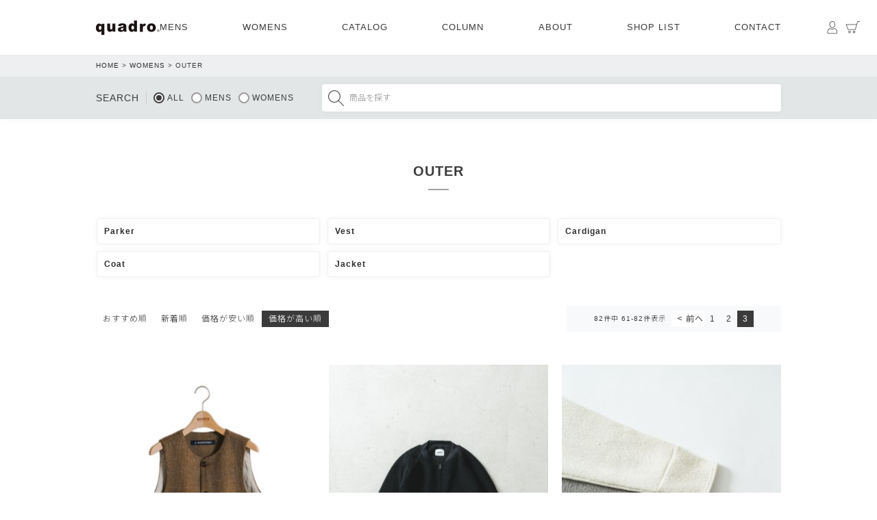

--- FILE ---
content_type: text/html;charset=UTF-8
request_url: https://quadro-web.com/c/womens/w-outer?page=3&sort=price_high
body_size: 28718
content:
<!DOCTYPE html>
<html lang="ja"><head>
  <meta charset="UTF-8">
  
  <title>OUTER | quadro (クオドロ)  公式サイト | オンラインストア</title>
  <meta name="viewport" content="width=device-width">


    <meta name="description" content="OUTER,quadro (クオドロ)  公式サイト | オンラインストア">
    <meta name="keywords" content="OUTER,quadro (クオドロ)  公式サイト | オンラインストア">
  
  <link rel="stylesheet" href="https://quadro.itembox.design/system/fs_style.css?t=20251118042554">
  <link rel="stylesheet" href="https://quadro.itembox.design/generate/theme4/fs_theme.css?t=20251222093313">
  <link rel="stylesheet" href="https://quadro.itembox.design/generate/theme4/fs_original.css?t=20251222093313">
  
  <link rel="canonical" href="https://quadro-web.com/c/womens/w-outer">
  
  <link rel="prev" href="https://quadro-web.com/c/womens/w-outer?page=2&sort=price_high">
  
  
  <script>
    window._FS=window._FS||{};_FS.val={"tiktok":{"enabled":false,"pixelCode":null},"recaptcha":{"enabled":false,"siteKey":null},"clientInfo":{"memberId":"guest","fullName":"ゲスト","lastName":"","firstName":"ゲスト","nickName":"ゲスト","stageId":"","stageName":"","subscribedToNewsletter":"false","loggedIn":"false","totalPoints":"","activePoints":"","pendingPoints":"","purchasePointExpiration":"","specialPointExpiration":"","specialPoints":"","pointRate":"","companyName":"","membershipCardNo":"","wishlist":"","prefecture":""},"enhancedEC":{"ga4Dimensions":{"userScope":{"login":"{@ member.logged_in @}","stage":"{@ member.stage_order @}"}},"amazonCheckoutName":"Amazon Pay","measurementId":"G-5633RW5N8T","trackingId":"UA-6544191-8","dimensions":{"dimension1":{"key":"log","value":"{@ member.logged_in @}"},"dimension2":{"key":"mem","value":"{@ member.stage_order @}"}}},"shopKey":"quadro","device":"PC","cart":{"stayOnPage":false}};
  </script>
  
  <script src="/shop/js/webstore-nr.js?t=20251118042554"></script>
  <script src="/shop/js/webstore-vg.js?t=20251118042554"></script>
  
  
  
  
  
  
    <meta property="og:title" content="OUTER | quadro (クオドロ)  公式サイト | オンラインストア">
    <meta property="og:type" content="website">
    <meta property="og:url" content="https://quadro-web.com/c/womens/w-outer?page&#x3D;3&amp;sort&#x3D;price_high">
    <meta property="og:site_name" content="quadro (クオドロ)  公式サイト | オンラインストア">
    <meta property="og:description" content="OUTER,quadro (クオドロ)  公式サイト | オンラインストア">
  
  
  
    <script type="text/javascript" >
      document.addEventListener('DOMContentLoaded', function() {
        _FS.CMATag('{"fs_member_id":"{@ member.id @}","fs_page_kind":"category","fs_category_url":"womens+w-outer"}')
      })
    </script>
  
  
  <link rel="apple-touch-icon" type="image/png" href="https://quadro.itembox.design/item/top/apple-touch-icon-180x180.png">
<link rel="icon" type="image/png" href="https://quadro.itembox.design/item/top/apple-touch-icon-180x180.png">
<link rel="icon" type="image/png" sizes="512x512" href="https://quadro.itembox.design/item/top/android-chrome-512x512.png">

<script src="https://cdn.jsdelivr.net/npm/jquery@3.6.0/dist/jquery.min.js"></script>
<script src="https://cdn.jsdelivr.net/npm/jquery-inview@1.1.2/jquery.inview.min.js"></script>
<script src="https://cdn.jsdelivr.net/npm/slick-carousel@1.8.1/slick/slick.min.js"></script>
<script src="https://cdnjs.cloudflare.com/ajax/libs/luminous-lightbox/2.3.3/Luminous.min.js"></script>
<script src="https://cdn.jsdelivr.net/npm/jquery.cookie@1.4.1/jquery.cookie.js"></script>
<script>
	$(function(){
		var windowHeight = $(window).innerHeight();
		$(window).scroll(function () {
			var windowHeight = $(window).innerHeight();
			if ($(this).scrollTop() > 200) {
				$('#header,.btn-totop').addClass('scroll');
			} else {
				$('#header,.btn-totop').removeClass('scroll');
			}
		});
		
		if($('.fs-c-productPlainImage').length){
			$('.item-image .fs-c-productPlainImage').each(function() {
				var zoomUrl = $('img',this).attr('data-layzr');
				var altText = $('img',this).attr('alt');
				$('img',this).attr('src',zoomUrl).wrap('<a href="'+zoomUrl+'" class="item-zoom"><span>');
				if(altText.length){
					$(this).append('<div class="caption">'+altText+'</div>');
				}
			});
			
			$('.item-image').slick({
				dots: true,
				fade: false,
				arrows: true,
				infinite: true,
				swipe: true,
				slidesToShow: 1,
				autoplay: false,
				speed: 300,
				centerMode: false,
				adaptiveHeight: true,
				slide:'.fs-c-productPlainImage',
				customPaging: function(slick,index) {
					var targetImage = slick.$slides.eq(index).find('img').attr('data-layzr');
					if(targetImage){
						return '<div class="thumb" style="background-image:url('+targetImage+')"><span></span></div>';
					} else{
						var targetImage = slick.$slides.eq(index).find('img').attr('src');
						return '<div class="thumb" style="background-image:url('+targetImage+')"><span></span></div>';
					}
				}
			});
		}
		
		$('.list-product .fs-c-productListCarousel__list__itemTrack').slick('unslick');
		
		$('.list-product-ranking .fs-c-productListCarousel__list__itemTrack').slick('slickSetOption',{
		  variableWidth: false,
		  autoplay: false,
		  dots: true,
		  speed: 500,
		  infinite: false,
		  respondTo: 'window',
		  slidesToShow: 4,
		  responsive: [{
	        breakpoint: 1800,
	        settings: {
	          slidesToShow: 4
	        }
	      },{
		    breakpoint: 1020,
		    settings: {
		      slidesToShow: 2
		    }
		  }]
		},true);
	
		
		
		
		$(document).on('click', '.btn-totop', function(){
			$("body,html").animate({
				scrollTop: 0
			}, 500);
			return false;
		});
		
		$('body').append('<div id="bg"></div>')

		$(document).on('click', '.btn-menu', function(){
			$('#bg,.drawer,body').toggleClass('active');
		});
		
		$(document).on('click', '#bg', function(){
			$('#bg,.drawer,body').removeClass('active');
		});
		
		//$(document).on('click', '.drawer > ul > li > a > span', function(){
		//	$(this).parents('li').toggleClass('active');
		//	$(this).parents('a').next('.block-category').slideToggle(300);
		//	return false;
		//});
		
		$(document).on('click', '.drawer > ul > .toggledown > a', function(){
			$(this).parents('li').toggleClass('active');
			$(this).next('.block-category').slideToggle(300);
			return false;
		});
		
		$('.fade,.move-l,.move-r,.move-v').on('inview', function(event, isInView, visiblePartX, visiblePartY) {
			if(isInView){
				$(this).stop().addClass('move-fix');
			}
		});
		
		
		$('iframe[title="YouTube video player"]').wrap('<div class="video">');
		
		window.addEventListener('load', function() {
		  var maxHeight = 0;
		  $('.slider .fs-c-productList__list__item').each(function(idx, elem) {
		    var height = $(elem).height();
		    if(maxHeight < height) {
		      maxHeight = height;
		    }
		  });
		  $('.slider .fs-c-productList__list__item').height(maxHeight);
		});
		
		$('.fs-c-featuredProduct .fs-c-productListCarousel__list__itemTrack,.fs-c-wishlistProduct .fs-c-productListCarousel__list__itemTrack').slick('slickSetOption',{
		  variableWidth: false,
		  respondTo: 'window',
			arrows: true,
			infinite: true,
			swipe: true,
			fade: false,
			slidesToScroll: 1,
			slidesToShow: '4',
			autoplay: false,
			speed: 600,
			centerMode: true,
			centerPadding: '0',
			initialSlide: 0,
			responsive: [
			{
		      breakpoint: 2400,
		      settings: {
			      slidesToShow: '4',
			      centerMode: false,
		      }
		    },
		    {
		      breakpoint: 1000,
		      settings: {
			      slidesToShow: '3',
			      centerMode: false,
		      }
		    },
		    {
		      breakpoint: 768,
		      settings: {
			      slidesToShow: '2',
			      centerMode: false,
		      }
		    }]
		},true);
		
		$('.fs-c-featuredProduct,.fs-c-wishlistProduct').addClass('block-common');
		$('.fs-c-featuredProduct__title').text('RECOMMEND ITEMS');
		$('.fs-c-wishlistProduct__title').text('FAVORITE ITEMS');
		$('.fs-c-featuredProduct__title,.fs-c-wishlistProduct__title').removeClass().addClass('ttl');
		
		$('.list-bnr .fs-pt-column__item').each(function() {
			var bnrURL = $(this).find('img').attr('src');
			$(this).find('.fs-pt-column__image').css('background-image','url('+bnrURL+')')
		});
		
	});
</script>
<script src="//statics.a8.net/a8sales/a8sales.js"></script>

<script async src="https://www.googletagmanager.com/gtag/js?id=G-5633RW5N8T"></script>

<script><!--
_FS.setTrackingTag('%3Cscript+src%3D%22%2F%2Fstatics.a8.net%2Fa8sales%2Fa8sales.js%22%3E%3C%2Fscript%3E%0A%3Cscript+src%3D%22%2F%2Fstatics.a8.net%2Fa8sales%2Fa8crossDomain.js+%22%3E%3C%2Fscript%3E');
--></script>
</head>
<body class="fs-body-category fs-body-category-w-outer" id="fs_ProductCategory">

<div class="fs-l-page">
<header id="header">
	<div class="inner inner--left">
		<h1 class="logo logo--first"><a href="/"><img src="https://quadro.itembox.design/item/img/logo.png?t=20260101070214" alt="quadro (クオドロ)  公式サイト | オンラインストア（クオドロオンラインストア）"></a></h1>
		<ul class="second">
			<li><a href="/c/mens">MENS</a>
				<div class="megamenu">
					<div class="block-category">
	<div class="bnr"><div class="image"><a href="/c/mens/m-new"><img src="https://quadro.itembox.design/item/img/bnr-mens-newarrival.jpg?t=20260101070214" alt="NEW ARRIVAL"></a></div><div class="text">NEW ARRIVAL</div></div>
	<ul class="list-category mens">
		<li><a href="/c/mens"><img src="https://quadro.itembox.design/item/img/mens-all.jpg?t=20260101070214" alt="MENS ALL"><span>MENS ALL</span></a></li>
		<li><a href="/c/mens/m-tops"><img src="https://quadro.itembox.design/item/img/mens-tops.jpg?t=20260101070214" alt="MENS TOPS"><span>TOPS</span></a></li>
		<li><a href="/c/mens/m-outer"><img src="https://quadro.itembox.design/item/img/mens-outer.jpg?t=20260101070214" alt="MENS OUTER"><span>OUTER</span></a></li>
		<li><a href="/c/mens/m-bottoms"><img src="https://quadro.itembox.design/item/img/mens-bottoms.jpg?t=20260101070214" alt="MENS BOTTOMS"><span>BOTTOMS</span></a></li>
		<li><a href="/c/mens/m-setup"><img src="https://quadro.itembox.design/item/img/mens-setup.jpg?t=20260101070214" alt="MENS SETUP"><span>SETUP</span></a></li>
		<li><a href="/c/mens/m-shoes"><img src="https://quadro.itembox.design/item/img/mens-shoes.jpg?t=20260101070214" alt="MENS SHOES"><span>SHOES</span></a></li>
		<li><a href="/c/mens/m-bagandgoods"><img src="https://quadro.itembox.design/item/img/mens-bag.jpg?t=20260101070214" alt="MENS BAG&GOODS"><span>BAG&GOODS</span></a></li>
	</ul>
</div>
				</div>
			</li>
			<li><a href="/c/womens">WOMENS</a>
				<div class="megamenu">
					<div class="block-category">
	<div class="bnr"><div class="image"><a href="/c/womens/w-new"><img src="https://quadro.itembox.design/item/img/bnr-womens-newarrival.jpg?t=20260101070214" alt="WOMENS NEW ARRIVAL"></a></div><div class="text">NEW ARRIVAL</div></div>
	<ul class="list-category womens">
		<li><a href="/c/womens"><img src="https://quadro.itembox.design/item/img/womens-all.jpg?t=20260101070214" alt="WOMENS ALL"><span>WOMENS ALL</span></a></li>
		<li><a href="/c/womens/w-tops"><img src="https://quadro.itembox.design/item/img/womens-tops.jpg?t=20260101070214" alt="WOMENS TOPS"><span>TOPS</span></a></li>
		<li><a href="/c/womens/w-outer"><img src="https://quadro.itembox.design/item/img/womens-outer.jpg?t=20260101070214" alt="WOMENS OUTER"><span>OUTER</span></a></li>
		<li><a href="/c/womens/w-pants"><img src="https://quadro.itembox.design/item/img/womens-pants.jpg?t=20260101070214" alt="WOMENS PANTS"><span>PANTS</span></a></li>
		<li><a href="/c/womens/w-skirt"><img src="https://quadro.itembox.design/item/img/womens-skirt.jpg?t=20260101070214" alt="WOMENS SKIRT"><span>SKIRT</span></a></li>
		<li><a href="/c/womens/w-onepiece"><img src="https://quadro.itembox.design/item/img/womens-onepiece.jpg?t=20260101070214" alt="WOMENS ONE PIECE"><span>ONE PIECE</span></a></li>
		<li><a href="/c/womens/w-setup"><img src="https://quadro.itembox.design/item/img/womens-setup.jpg?t=20260101070214" alt="WOMENS SETUP"><span>SETUP</span></a></li>
		<li><a href="/c/womens/w-shoes"><img src="https://quadro.itembox.design/item/img/womens-shoes.jpg?t=20260101070214" alt="WOMENS SHOES"><span>SHOES</span></a></li>
		<li><a href="/c/womens/w-bagandgoods"><img src="https://quadro.itembox.design/item/img/womens-bag.jpg?t=20260101070214" alt="WOMENS BAG&GOODS"><span>BAG&GOODS</span></a></li>
	</ul>
</div>
				</div>
			</li>
			<li><a href="/contents/catalog">CATALOG</a></li>
			<li><a href="/contents/column">COLUMN</a></li>
			<li><a href="/f/concept">ABOUT</a>
				<div class="megamenu">
					<ul class="list-about">
	<li><a href="/f/concept">CONCEPT</a></li>
	<li><a href="/contents/news">NEWS</a></li>
	<li><a href="/f/company">COMPANY</a></li>
	<li><a href="/f/recruit">RECRUIT</a></li>
</ul>
				</div>
			</li>
			<li><a href="/contents/shoplist">SHOP LIST</a></li>
			<li><a href="/f/contact">CONTACT</a></li>
		</ul>
	</div>
	<div class="btn-menu">メニュー</div>
	<div class="btn-member"><a href="/my/top">マイページ</a></div>
	<div class="btn-cart"><a href="/p/cart">カート</a></div>
</header>
<!-- **パンくずリストパーツ （システムパーツ） ↓↓ -->
<nav class="fs-c-breadcrumb">
<ol class="fs-c-breadcrumb__list">
<li class="fs-c-breadcrumb__listItem">
<a href="/">HOME</a>
</li>
<li class="fs-c-breadcrumb__listItem">
<a href="/c/womens">WOMENS</a>
</li>
<li class="fs-c-breadcrumb__listItem">
OUTER
</li>
</ol>
</nav>
<!-- **パンくずリストパーツ （システムパーツ） ↑↑ -->
<div class="block-search">
	<form action="/p/search">
		<div class="search-first">
			<h2>SEARCH</h2>
			<div>
				<span class="fs-c-radio"><input type="radio" name="tag" id="tagall" class="fs-c-radio__radio" value=""><label class="fs-c-radio__label" for="tagall"><span class="fs-c-radio__radioMark"></span><span class="fs-c-radio__radioLabelText">ALL</span></label></span>
				<span class="fs-c-radio"><input type="radio" name="tag" id="tagmens" class="fs-c-radio__radio" value="MENS"><label class="fs-c-radio__label" for="tagmens"><span class="fs-c-radio__radioMark"></span><span class="fs-c-radio__radioLabelText">MENS</span></label></span>
				<span class="fs-c-radio"><input type="radio" name="tag" id="tagwomens" class="fs-c-radio__radio" value="WOMENS"><label class="fs-c-radio__label" for="tagwomens"><span class="fs-c-radio__radioMark"></span><span class="fs-c-radio__radioLabelText">WOMENS</span></label></span>
			</div>
		</div>
		<div class="search-last"><input type="hidden" name="sort" value="priority">
		<input type="text" name="keyword" placeholder="商品を探す" value="">
		<button type="submit">検索</button></div>
	</form>
	<script>
    $(function() {
      var searchTag = '';
      var searchColor = '';
      
      if(searchTag){
        var searchTag = searchTag.split(/\s+/);
        $.each(searchTag, function(index, val) {
      		if(val){
	      		$('.block-search input[value="'+val+'"]').parent().parent().find('input:checkbox').prop('checked', false);
      			$('.block-search input[value="'+val+'"]').prop("checked",true);
      			$('.block-search option[value="'+val+'"]').prop('selected', true);
      		}
      	});
      } else{
      		$('.block-search .search-first .fs-c-radio:first-child').find('input').prop("checked",true);
  		}
    });
  </script>
</div>
<main class="fs-l-main fs-l-main--three"><div id="fs-page-error-container" class="fs-c-panelContainer">
  
  
</div>


<section class="fs-l-pageMain"><h1 class="ttl">OUTER</h1>


<!-- **商品グループ表示（システムパーツ）↓↓ -->
<div class="fs-c-subgroup">
  <div class="fs-c-listControl">
<div class="fs-c-listControl__status">
<span class="fs-c-listControl__status__total">5<span class="fs-c-listControl__status__total__label">件中</span></span>
<span class="fs-c-listControl__status__indication">1<span class="fs-c-listControl__status__indication__separator">-</span>5<span class="fs-c-listControl__status__indication__label">件表示</span></span>
</div>
</div>
  <ul class="fs-c-subgroupList">
  
    <li class="fs-c-subgroupList__item">
      <a href="/c/womens/w-outer/w-parker" class="fs-c-subgroupList__link">
        
        <div class="fs-c-subgroupList__label">Parker</div>
        
      </a>
    </li>
  
    <li class="fs-c-subgroupList__item">
      <a href="/c/womens/w-outer/w-vest" class="fs-c-subgroupList__link">
        
        <div class="fs-c-subgroupList__label">Vest</div>
        
      </a>
    </li>
  
    <li class="fs-c-subgroupList__item">
      <a href="/c/womens/w-outer/w-cardigan" class="fs-c-subgroupList__link">
        
        <div class="fs-c-subgroupList__label">Cardigan</div>
        
      </a>
    </li>
  
    <li class="fs-c-subgroupList__item">
      <a href="/c/womens/w-outer/w-coat" class="fs-c-subgroupList__link">
        
        <div class="fs-c-subgroupList__label">Coat</div>
        
      </a>
    </li>
  
    <li class="fs-c-subgroupList__item">
      <a href="/c/womens/w-outer/w-jacket" class="fs-c-subgroupList__link">
        
        <div class="fs-c-subgroupList__label">Jacket</div>
        
      </a>
    </li>
  
  </ul>
  <div class="fs-c-listControl">
<div class="fs-c-listControl__status">
<span class="fs-c-listControl__status__total">5<span class="fs-c-listControl__status__total__label">件中</span></span>
<span class="fs-c-listControl__status__indication">1<span class="fs-c-listControl__status__indication__separator">-</span>5<span class="fs-c-listControl__status__indication__label">件表示</span></span>
</div>
</div>
</div>
<!-- **商品グループ表示（システムパーツ）↑↑ -->

<!-- **商品グループエリア（システムパーツグループ）↓↓ -->

  <div class="fs-c-productList">
    
      <!-- **並び替え・ページャーパーツ（システムパーツ） ↓↓ -->
<div class="fs-c-productList__controller">
  <div class="fs-c-sortItems">
  <span class="fs-c-sortItems__label">並び替え</span>
  <ul class="fs-c-sortItems__list">
  <li class="fs-c-sortItems__list__item">
  <a href="/c/womens/w-outer?sort=priority" class="fs-c-sortItems__list__item__label">おすすめ順</a>
  </li>
  <li class="fs-c-sortItems__list__item">
  <a href="/c/womens/w-outer?sort=latest" class="fs-c-sortItems__list__item__label">新着順</a>
  </li>
  <li class="fs-c-sortItems__list__item">
  <a href="/c/womens/w-outer?sort=price_low" class="fs-c-sortItems__list__item__label">価格が安い順</a>
  </li>
  <li class="fs-c-sortItems__list__item is-active">
  <span class="fs-c-sortItems__list__item__label">価格が高い順</span>
  </li>
  </ul>
  </div>
  <div class="fs-c-listControl">
<div class="fs-c-listControl__status">
<span class="fs-c-listControl__status__total">82<span class="fs-c-listControl__status__total__label">件中</span></span>
<span class="fs-c-listControl__status__indication">61<span class="fs-c-listControl__status__indication__separator">-</span>82<span class="fs-c-listControl__status__indication__label">件表示</span></span>
</div>
<div class="fs-c-pagination">
<a href="/c/womens/w-outer?page=2&sort=price_high" class="fs-c-pagination__item fs-c-pagination__item--prev" role="button" aria-label="前のページヘ"></a>
<a href="/c/womens/w-outer?page=1&sort=price_high" class="fs-c-pagination__item" role="button">1</a>

<a href="/c/womens/w-outer?page=2&sort=price_high" class="fs-c-pagination__item" role="button">2</a>
<span class="fs-c-pagination__item is-active">3</span>
</div>
</div>
</div>
<!-- **並び替え・ページャーパーツ（システムパーツ） ↑↑ -->
<!-- **商品一覧（システムパーツグループ）↓↓ -->
<div class="fs-c-productList__list" data-add-to-cart-setting="">
<article class="fs-c-productList__list__item fs-c-productListItem" data-product-id="607">
<form>

<!-- **商品画像・拡大パーツ（システムパーツ）↓↓ -->
<div class="fs-c-productListItem__imageContainer">
  <div class="fs-c-productListItem__image fs-c-productImage">
  
    <a href="/c/womens/w-outer/w-vest/201000">
      <img data-layzr="https://quadro.itembox.design/product/006/000000000607/000000000607-09-m.jpg?t&#x3D;20251205180239" alt="" src="https://quadro.itembox.design/item/src/loading.svg?t&#x3D;20260101070214" class="fs-c-productListItem__image__image fs-c-productImage__image">
    </a>
  
  </div>
</div>
<div class="fs-c-productListItem__viewMoreImageButton fs-c-buttonContainer">
<button type="button" class="fs-c-button--viewMoreImage fs-c-button--plain">
  <span class="fs-c-button__label">他の画像を見る</span>
</button>
</div>
<aside class="fs-c-productImageModal" style="display: none;">
  <div class="fs-c-productImageModal__inner">
    <span class="fs-c-productImageModal__close" role="button" aria-label="閉じる"></span>
    <div class="fs-c-productImageModal__contents">
      <div class="fs-c-productImageModalCarousel fs-c-slick">
        <div class="fs-c-productImageModalCarousel__track">
        
          <div>
            <figure class="fs-c-productImageModalCarousel__figure">
              
              <img data-lazy="https://quadro.itembox.design/product/006/000000000607/000000000607-01-xs.jpg?t&#x3D;20251205180239" data-src="https://quadro.itembox.design/product/006/000000000607/000000000607-01-xs.jpg?t&#x3D;20251205180239" alt="" src="https://quadro.itembox.design/item/src/loading.svg?t&#x3D;20260101070214" class="fs-c-productImageModalCarousel__figure__image">
            </figure>
          </div>
        
          <div>
            <figure class="fs-c-productImageModalCarousel__figure">
              
              <img data-lazy="https://quadro.itembox.design/product/006/000000000607/000000000607-02-xs.jpg?t&#x3D;20251205180239" data-src="https://quadro.itembox.design/product/006/000000000607/000000000607-02-xs.jpg?t&#x3D;20251205180239" alt="" src="https://quadro.itembox.design/item/src/loading.svg?t&#x3D;20260101070214" class="fs-c-productImageModalCarousel__figure__image">
            </figure>
          </div>
        
          <div>
            <figure class="fs-c-productImageModalCarousel__figure">
              
              <img data-lazy="https://quadro.itembox.design/product/006/000000000607/000000000607-03-xs.jpg?t&#x3D;20251205180239" data-src="https://quadro.itembox.design/product/006/000000000607/000000000607-03-xs.jpg?t&#x3D;20251205180239" alt="" src="https://quadro.itembox.design/item/src/loading.svg?t&#x3D;20260101070214" class="fs-c-productImageModalCarousel__figure__image">
            </figure>
          </div>
        
          <div>
            <figure class="fs-c-productImageModalCarousel__figure">
              
              <img data-lazy="https://quadro.itembox.design/product/006/000000000607/000000000607-04-xs.jpg?t&#x3D;20251205180239" data-src="https://quadro.itembox.design/product/006/000000000607/000000000607-04-xs.jpg?t&#x3D;20251205180239" alt="" src="https://quadro.itembox.design/item/src/loading.svg?t&#x3D;20260101070214" class="fs-c-productImageModalCarousel__figure__image">
            </figure>
          </div>
        
          <div>
            <figure class="fs-c-productImageModalCarousel__figure">
              
              <img data-lazy="https://quadro.itembox.design/product/006/000000000607/000000000607-05-xs.jpg?t&#x3D;20251205180239" data-src="https://quadro.itembox.design/product/006/000000000607/000000000607-05-xs.jpg?t&#x3D;20251205180239" alt="" src="https://quadro.itembox.design/item/src/loading.svg?t&#x3D;20260101070214" class="fs-c-productImageModalCarousel__figure__image">
            </figure>
          </div>
        
          <div>
            <figure class="fs-c-productImageModalCarousel__figure">
              
              <img data-lazy="https://quadro.itembox.design/product/006/000000000607/000000000607-06-xs.jpg?t&#x3D;20251205180239" data-src="https://quadro.itembox.design/product/006/000000000607/000000000607-06-xs.jpg?t&#x3D;20251205180239" alt="" src="https://quadro.itembox.design/item/src/loading.svg?t&#x3D;20260101070214" class="fs-c-productImageModalCarousel__figure__image">
            </figure>
          </div>
        
          <div>
            <figure class="fs-c-productImageModalCarousel__figure">
              
              <img data-lazy="https://quadro.itembox.design/product/006/000000000607/000000000607-07-xs.jpg?t&#x3D;20251205180239" data-src="https://quadro.itembox.design/product/006/000000000607/000000000607-07-xs.jpg?t&#x3D;20251205180239" alt="" src="https://quadro.itembox.design/item/src/loading.svg?t&#x3D;20260101070214" class="fs-c-productImageModalCarousel__figure__image">
            </figure>
          </div>
        
          <div>
            <figure class="fs-c-productImageModalCarousel__figure">
              
              <img data-lazy="https://quadro.itembox.design/product/006/000000000607/000000000607-08-xs.jpg?t&#x3D;20251205180239" data-src="https://quadro.itembox.design/product/006/000000000607/000000000607-08-xs.jpg?t&#x3D;20251205180239" alt="" src="https://quadro.itembox.design/item/src/loading.svg?t&#x3D;20260101070214" class="fs-c-productImageModalCarousel__figure__image">
            </figure>
          </div>
        
          <div>
            <figure class="fs-c-productImageModalCarousel__figure">
              
              <figcaption class="fs-c-productImageModalCarousel__figure__caption">ベージュ(BEIGE)</figcaption>
              
              <img data-lazy="https://quadro.itembox.design/product/006/000000000607/000000000607-09-xs.jpg?t&#x3D;20251205180239" data-src="https://quadro.itembox.design/product/006/000000000607/000000000607-09-xs.jpg?t&#x3D;20251205180239" alt="" src="https://quadro.itembox.design/item/src/loading.svg?t&#x3D;20260101070214" class="fs-c-productImageModalCarousel__figure__image">
            </figure>
          </div>
        
          <div>
            <figure class="fs-c-productImageModalCarousel__figure">
              
              <figcaption class="fs-c-productImageModalCarousel__figure__caption">ネイビー(NAVY)</figcaption>
              
              <img data-lazy="https://quadro.itembox.design/product/006/000000000607/000000000607-10-xs.jpg?t&#x3D;20251205180239" data-src="https://quadro.itembox.design/product/006/000000000607/000000000607-10-xs.jpg?t&#x3D;20251205180239" alt="" src="https://quadro.itembox.design/item/src/loading.svg?t&#x3D;20260101070214" class="fs-c-productImageModalCarousel__figure__image">
            </figure>
          </div>
        
        </div>
      </div>
    </div>
  </div>
</aside>
<!-- **商品画像・拡大パーツ（システムパーツ）↑↑ -->
<!-- **商品名パーツ（システムパーツ）↓↓ -->
<h2 class="fs-c-productListItem__productName fs-c-productName">
  
  <a href="/c/womens/w-outer/w-vest/201000">
    <span class="fs-c-productName__copy">quadro</span>
    <span class="fs-c-productName__name">1/12シェルテ－ツイードチェッククルーネックベスト</span>
  </a>
  
</h2>
<!-- **商品名パーツ（システムパーツ）↑↑ -->


  <!-- **在庫なし表示テキスト（システムパーツ）↓↓ -->
  
      <div class="fs-c-productListItem__outOfStock fs-c-productListItem__notice fs-c-productStock">SOLD OUT</div>
  
  <!-- **在庫なし表示テキスト（システムパーツ）↑↑ -->




<!-- **商品価格パーツ（システムパーツ）↓↓ -->
<div class="fs-c-productListItem__prices fs-c-productPrices">
  
    <div class="fs-c-productPrice fs-c-productPrice--listed">
      
        
  
    
    <span class="fs-c-productPrice__main">
      
      <span class="fs-c-productPrice__main__price fs-c-price">
        <span class="fs-c-price__currencyMark">&yen;</span>
        <span class="fs-c-price__value">28,600</span>
      </span>
    </span>
    
  

      
      
    </div>
  
  
    
      <div class="fs-c-productPrice fs-c-productPrice--selling">
        
  
    
    <span class="fs-c-productPrice__main">
      
      <span class="fs-c-productPrice__main__price fs-c-price">
        <span class="fs-c-price__currencyMark">&yen;</span>
        <span class="fs-c-price__value">14,300</span>
      </span>
    </span>
    <span class="fs-c-productPrice__addon">
      <span class="fs-c-productPrice__addon__label">税込</span>
    </span>
    
  

      </div>
    
    
    
  
    
</div>
<!-- **商品価格パーツ（システムパーツ）↑↑ -->
<!-- **お気に入りボタンのみ・カートボタンなしパーツ（システムパーツ） ↓↓ -->
<div class="fs-c-productListItem__control fs-c-buttonContainer" data-product-id="607" data-vertical-variation-no="" data-horizontal-variation-no="" data-vertical-admin-no="" data-horizontal-admin-no="">

<button type="button" class="fs-c-button--addToWishList--icon fs-c-button--particular">
<span class="fs-c-button__label">お気に入りに登録する</span>
</button>

</div>
<!-- **お気に入りボタンのみ・カートボタンなしパーツ（システムパーツ） ↑↑ -->

</form>

<span data-id="fs-analytics" data-product-url="201000" data-eec="{&quot;fs-select_content-price&quot;:14300,&quot;category&quot;:&quot;WOMENS/OUTER/Vest&quot;,&quot;fs-add_to_cart-price&quot;:14300,&quot;name&quot;:&quot;1/12シェルテ－ツイードチェッククルーネックベスト&quot;,&quot;quantity&quot;:1,&quot;list_name&quot;:&quot;OUTER&quot;,&quot;fs-remove_from_cart-price&quot;:14300,&quot;id&quot;:&quot;201000&quot;,&quot;fs-begin_checkout-price&quot;:14300,&quot;price&quot;:14300}" data-ga4="{&quot;currency&quot;:&quot;JPY&quot;,&quot;item_list_id&quot;:&quot;product&quot;,&quot;value&quot;:14300,&quot;items&quot;:[{&quot;fs-select_item-price&quot;:14300,&quot;item_name&quot;:&quot;1/12シェルテ－ツイードチェッククルーネックベスト&quot;,&quot;item_list_name&quot;:&quot;OUTER&quot;,&quot;fs-add_payment_info-price&quot;:14300,&quot;currency&quot;:&quot;JPY&quot;,&quot;quantity&quot;:1,&quot;price&quot;:14300,&quot;item_category2&quot;:&quot;OUTER&quot;,&quot;item_id&quot;:&quot;201000&quot;,&quot;fs-remove_from_cart-price&quot;:14300,&quot;item_category3&quot;:&quot;Vest&quot;,&quot;item_category&quot;:&quot;WOMENS&quot;,&quot;item_list_id&quot;:&quot;product&quot;,&quot;fs-view_item-price&quot;:14300,&quot;fs-add_to_cart-price&quot;:14300,&quot;fs-begin_checkout-price&quot;:14300,&quot;fs-select_content-price&quot;:14300}],&quot;item_list_name&quot;:&quot;OUTER&quot;}" data-category-eec="{&quot;201000&quot;:{&quot;type&quot;:&quot;1&quot;}}" data-category-ga4="{&quot;201000&quot;:{&quot;type&quot;:&quot;1&quot;}}"></span>

</article>
<article class="fs-c-productList__list__item fs-c-productListItem" data-product-id="2428">
<form>

<!-- **商品画像・拡大パーツ（システムパーツ）↓↓ -->
<div class="fs-c-productListItem__imageContainer">
  <div class="fs-c-productListItem__image fs-c-productImage">
  
    <a href="/c/womens/w-outer/w-jacket/N240122L">
      <img data-layzr="https://quadro.itembox.design/product/024/000000002428/000000002428-02-m.jpg?t&#x3D;20251205180239" alt="" src="https://quadro.itembox.design/item/src/loading.svg?t&#x3D;20260101070214" class="fs-c-productListItem__image__image fs-c-productImage__image">
    </a>
  
  </div>
</div>
<div class="fs-c-productListItem__viewMoreImageButton fs-c-buttonContainer">
<button type="button" class="fs-c-button--viewMoreImage fs-c-button--plain">
  <span class="fs-c-button__label">他の画像を見る</span>
</button>
</div>
<aside class="fs-c-productImageModal" style="display: none;">
  <div class="fs-c-productImageModal__inner">
    <span class="fs-c-productImageModal__close" role="button" aria-label="閉じる"></span>
    <div class="fs-c-productImageModal__contents">
      <div class="fs-c-productImageModalCarousel fs-c-slick">
        <div class="fs-c-productImageModalCarousel__track">
        
          <div>
            <figure class="fs-c-productImageModalCarousel__figure">
              
              <figcaption class="fs-c-productImageModalCarousel__figure__caption">ミディアムグレー(MIDIUMGRAY)</figcaption>
              
              <img data-lazy="https://quadro.itembox.design/product/024/000000002428/000000002428-01-xs.jpg?t&#x3D;20251205180239" data-src="https://quadro.itembox.design/product/024/000000002428/000000002428-01-xs.jpg?t&#x3D;20251205180239" alt="" src="https://quadro.itembox.design/item/src/loading.svg?t&#x3D;20260101070214" class="fs-c-productImageModalCarousel__figure__image">
            </figure>
          </div>
        
          <div>
            <figure class="fs-c-productImageModalCarousel__figure">
              
              <figcaption class="fs-c-productImageModalCarousel__figure__caption">ブラック(BLACK)</figcaption>
              
              <img data-lazy="https://quadro.itembox.design/product/024/000000002428/000000002428-02-xs.jpg?t&#x3D;20251205180239" data-src="https://quadro.itembox.design/product/024/000000002428/000000002428-02-xs.jpg?t&#x3D;20251205180239" alt="" src="https://quadro.itembox.design/item/src/loading.svg?t&#x3D;20260101070214" class="fs-c-productImageModalCarousel__figure__image">
            </figure>
          </div>
        
          <div>
            <figure class="fs-c-productImageModalCarousel__figure">
              
              <img data-lazy="https://quadro.itembox.design/product/024/000000002428/000000002428-03-xs.jpg?t&#x3D;20251205180239" data-src="https://quadro.itembox.design/product/024/000000002428/000000002428-03-xs.jpg?t&#x3D;20251205180239" alt="" src="https://quadro.itembox.design/item/src/loading.svg?t&#x3D;20260101070214" class="fs-c-productImageModalCarousel__figure__image">
            </figure>
          </div>
        
          <div>
            <figure class="fs-c-productImageModalCarousel__figure">
              
              <img data-lazy="https://quadro.itembox.design/product/024/000000002428/000000002428-04-xs.jpg?t&#x3D;20251205180239" data-src="https://quadro.itembox.design/product/024/000000002428/000000002428-04-xs.jpg?t&#x3D;20251205180239" alt="" src="https://quadro.itembox.design/item/src/loading.svg?t&#x3D;20260101070214" class="fs-c-productImageModalCarousel__figure__image">
            </figure>
          </div>
        
          <div>
            <figure class="fs-c-productImageModalCarousel__figure">
              
              <img data-lazy="https://quadro.itembox.design/product/024/000000002428/000000002428-05-xs.jpg?t&#x3D;20251205180239" data-src="https://quadro.itembox.design/product/024/000000002428/000000002428-05-xs.jpg?t&#x3D;20251205180239" alt="" src="https://quadro.itembox.design/item/src/loading.svg?t&#x3D;20260101070214" class="fs-c-productImageModalCarousel__figure__image">
            </figure>
          </div>
        
          <div>
            <figure class="fs-c-productImageModalCarousel__figure">
              
              <img data-lazy="https://quadro.itembox.design/product/024/000000002428/000000002428-06-xs.jpg?t&#x3D;20251205180239" data-src="https://quadro.itembox.design/product/024/000000002428/000000002428-06-xs.jpg?t&#x3D;20251205180239" alt="" src="https://quadro.itembox.design/item/src/loading.svg?t&#x3D;20260101070214" class="fs-c-productImageModalCarousel__figure__image">
            </figure>
          </div>
        
          <div>
            <figure class="fs-c-productImageModalCarousel__figure">
              
              <img data-lazy="https://quadro.itembox.design/product/024/000000002428/000000002428-07-xs.jpg?t&#x3D;20251205180239" data-src="https://quadro.itembox.design/product/024/000000002428/000000002428-07-xs.jpg?t&#x3D;20251205180239" alt="" src="https://quadro.itembox.design/item/src/loading.svg?t&#x3D;20260101070214" class="fs-c-productImageModalCarousel__figure__image">
            </figure>
          </div>
        
          <div>
            <figure class="fs-c-productImageModalCarousel__figure">
              
              <img data-lazy="https://quadro.itembox.design/product/024/000000002428/000000002428-08-xs.jpg?t&#x3D;20251205180239" data-src="https://quadro.itembox.design/product/024/000000002428/000000002428-08-xs.jpg?t&#x3D;20251205180239" alt="" src="https://quadro.itembox.design/item/src/loading.svg?t&#x3D;20260101070214" class="fs-c-productImageModalCarousel__figure__image">
            </figure>
          </div>
        
          <div>
            <figure class="fs-c-productImageModalCarousel__figure">
              
              <figcaption class="fs-c-productImageModalCarousel__figure__caption">ライトベージュ(LIGHTBEIGE)</figcaption>
              
              <img data-lazy="https://quadro.itembox.design/product/024/000000002428/000000002428-09-xs.jpg?t&#x3D;20251205180239" data-src="https://quadro.itembox.design/product/024/000000002428/000000002428-09-xs.jpg?t&#x3D;20251205180239" alt="" src="https://quadro.itembox.design/item/src/loading.svg?t&#x3D;20260101070214" class="fs-c-productImageModalCarousel__figure__image">
            </figure>
          </div>
        
          <div>
            <figure class="fs-c-productImageModalCarousel__figure">
              
              <img data-lazy="https://quadro.itembox.design/product/024/000000002428/000000002428-10-xs.jpg?t&#x3D;20251205180239" data-src="https://quadro.itembox.design/product/024/000000002428/000000002428-10-xs.jpg?t&#x3D;20251205180239" alt="" src="https://quadro.itembox.design/item/src/loading.svg?t&#x3D;20260101070214" class="fs-c-productImageModalCarousel__figure__image">
            </figure>
          </div>
        
          <div>
            <figure class="fs-c-productImageModalCarousel__figure">
              
              <img data-lazy="https://quadro.itembox.design/product/024/000000002428/000000002428-11-xs.jpg?t&#x3D;20251205180239" data-src="https://quadro.itembox.design/product/024/000000002428/000000002428-11-xs.jpg?t&#x3D;20251205180239" alt="" src="https://quadro.itembox.design/item/src/loading.svg?t&#x3D;20260101070214" class="fs-c-productImageModalCarousel__figure__image">
            </figure>
          </div>
        
          <div>
            <figure class="fs-c-productImageModalCarousel__figure">
              
              <img data-lazy="https://quadro.itembox.design/product/024/000000002428/000000002428-12-xs.jpg?t&#x3D;20251205180239" data-src="https://quadro.itembox.design/product/024/000000002428/000000002428-12-xs.jpg?t&#x3D;20251205180239" alt="" src="https://quadro.itembox.design/item/src/loading.svg?t&#x3D;20260101070214" class="fs-c-productImageModalCarousel__figure__image">
            </figure>
          </div>
        
          <div>
            <figure class="fs-c-productImageModalCarousel__figure">
              
              <img data-lazy="https://quadro.itembox.design/product/024/000000002428/000000002428-13-xs.jpg?t&#x3D;20251205180239" data-src="https://quadro.itembox.design/product/024/000000002428/000000002428-13-xs.jpg?t&#x3D;20251205180239" alt="" src="https://quadro.itembox.design/item/src/loading.svg?t&#x3D;20260101070214" class="fs-c-productImageModalCarousel__figure__image">
            </figure>
          </div>
        
          <div>
            <figure class="fs-c-productImageModalCarousel__figure">
              
              <img data-lazy="https://quadro.itembox.design/product/024/000000002428/000000002428-14-xs.jpg?t&#x3D;20251205180239" data-src="https://quadro.itembox.design/product/024/000000002428/000000002428-14-xs.jpg?t&#x3D;20251205180239" alt="" src="https://quadro.itembox.design/item/src/loading.svg?t&#x3D;20260101070214" class="fs-c-productImageModalCarousel__figure__image">
            </figure>
          </div>
        
          <div>
            <figure class="fs-c-productImageModalCarousel__figure">
              
              <img data-lazy="https://quadro.itembox.design/product/024/000000002428/000000002428-15-xs.jpg?t&#x3D;20251205180239" data-src="https://quadro.itembox.design/product/024/000000002428/000000002428-15-xs.jpg?t&#x3D;20251205180239" alt="" src="https://quadro.itembox.design/item/src/loading.svg?t&#x3D;20260101070214" class="fs-c-productImageModalCarousel__figure__image">
            </figure>
          </div>
        
          <div>
            <figure class="fs-c-productImageModalCarousel__figure">
              
              <img data-lazy="https://quadro.itembox.design/product/024/000000002428/000000002428-16-xs.jpg?t&#x3D;20251205180239" data-src="https://quadro.itembox.design/product/024/000000002428/000000002428-16-xs.jpg?t&#x3D;20251205180239" alt="" src="https://quadro.itembox.design/item/src/loading.svg?t&#x3D;20260101070214" class="fs-c-productImageModalCarousel__figure__image">
            </figure>
          </div>
        
          <div>
            <figure class="fs-c-productImageModalCarousel__figure">
              
              <img data-lazy="https://quadro.itembox.design/product/024/000000002428/000000002428-17-xs.jpg?t&#x3D;20251205180239" data-src="https://quadro.itembox.design/product/024/000000002428/000000002428-17-xs.jpg?t&#x3D;20251205180239" alt="" src="https://quadro.itembox.design/item/src/loading.svg?t&#x3D;20260101070214" class="fs-c-productImageModalCarousel__figure__image">
            </figure>
          </div>
        
          <div>
            <figure class="fs-c-productImageModalCarousel__figure">
              
              <img data-lazy="https://quadro.itembox.design/product/024/000000002428/000000002428-18-xs.jpg?t&#x3D;20251205180239" data-src="https://quadro.itembox.design/product/024/000000002428/000000002428-18-xs.jpg?t&#x3D;20251205180239" alt="" src="https://quadro.itembox.design/item/src/loading.svg?t&#x3D;20260101070214" class="fs-c-productImageModalCarousel__figure__image">
            </figure>
          </div>
        
        </div>
      </div>
    </div>
  </div>
</aside>
<!-- **商品画像・拡大パーツ（システムパーツ）↑↑ -->
<!-- **商品名パーツ（システムパーツ）↓↓ -->
<h2 class="fs-c-productListItem__productName fs-c-productName">
  
  <a href="/c/womens/w-outer/w-jacket/N240122L">
    <span class="fs-c-productName__copy">quadro</span>
    <span class="fs-c-productName__name">リサイクル紡毛パイルリブブルゾン</span>
  </a>
  
</h2>
<!-- **商品名パーツ（システムパーツ）↑↑ -->





<!-- **商品価格パーツ（システムパーツ）↓↓ -->
<div class="fs-c-productListItem__prices fs-c-productPrices">
  
    <div class="fs-c-productPrice fs-c-productPrice--listed">
      
        
  
    
    <span class="fs-c-productPrice__main">
      
      <span class="fs-c-productPrice__main__price fs-c-price">
        <span class="fs-c-price__currencyMark">&yen;</span>
        <span class="fs-c-price__value">17,380</span>
      </span>
    </span>
    
  

      
      
    </div>
  
  
    
      <div class="fs-c-productPrice fs-c-productPrice--selling">
        
  
    
    <span class="fs-c-productPrice__main">
      
      <span class="fs-c-productPrice__main__price fs-c-price">
        <span class="fs-c-price__currencyMark">&yen;</span>
        <span class="fs-c-price__value">13,904</span>
      </span>
    </span>
    <span class="fs-c-productPrice__addon">
      <span class="fs-c-productPrice__addon__label">税込</span>
    </span>
    
  

      </div>
    
    
    
  
    
</div>
<!-- **商品価格パーツ（システムパーツ）↑↑ -->
<!-- **お気に入りボタンのみ・カートボタンなしパーツ（システムパーツ） ↓↓ -->
<div class="fs-c-productListItem__control fs-c-buttonContainer" data-product-id="2428" data-vertical-variation-no="" data-horizontal-variation-no="" data-vertical-admin-no="" data-horizontal-admin-no="">

<button type="button" class="fs-c-button--addToWishList--icon fs-c-button--particular">
<span class="fs-c-button__label">お気に入りに登録する</span>
</button>

</div>
<!-- **お気に入りボタンのみ・カートボタンなしパーツ（システムパーツ） ↑↑ -->

</form>

<span data-id="fs-analytics" data-product-url="N240122L" data-eec="{&quot;fs-select_content-price&quot;:13904,&quot;category&quot;:&quot;WOMENS/OUTER/Jacket&quot;,&quot;fs-add_to_cart-price&quot;:13904,&quot;name&quot;:&quot;リサイクル紡毛パイルリブブルゾン&quot;,&quot;quantity&quot;:1,&quot;list_name&quot;:&quot;OUTER&quot;,&quot;fs-remove_from_cart-price&quot;:13904,&quot;id&quot;:&quot;N240122L&quot;,&quot;fs-begin_checkout-price&quot;:13904,&quot;price&quot;:13904}" data-ga4="{&quot;currency&quot;:&quot;JPY&quot;,&quot;item_list_id&quot;:&quot;product&quot;,&quot;value&quot;:13904,&quot;items&quot;:[{&quot;fs-select_item-price&quot;:13904,&quot;item_name&quot;:&quot;リサイクル紡毛パイルリブブルゾン&quot;,&quot;item_list_name&quot;:&quot;OUTER&quot;,&quot;fs-add_payment_info-price&quot;:13904,&quot;currency&quot;:&quot;JPY&quot;,&quot;quantity&quot;:1,&quot;price&quot;:13904,&quot;item_category2&quot;:&quot;OUTER&quot;,&quot;item_id&quot;:&quot;N240122L&quot;,&quot;fs-remove_from_cart-price&quot;:13904,&quot;item_category3&quot;:&quot;Jacket&quot;,&quot;item_category&quot;:&quot;WOMENS&quot;,&quot;item_list_id&quot;:&quot;product&quot;,&quot;fs-view_item-price&quot;:13904,&quot;fs-add_to_cart-price&quot;:13904,&quot;fs-begin_checkout-price&quot;:13904,&quot;fs-select_content-price&quot;:13904}],&quot;item_list_name&quot;:&quot;OUTER&quot;}" data-category-eec="{&quot;N240122L&quot;:{&quot;type&quot;:&quot;1&quot;}}" data-category-ga4="{&quot;N240122L&quot;:{&quot;type&quot;:&quot;1&quot;}}"></span>

</article>
<article class="fs-c-productList__list__item fs-c-productListItem" data-product-id="2502">
<form>

<!-- **商品画像・拡大パーツ（システムパーツ）↓↓ -->
<div class="fs-c-productListItem__imageContainer">
  <div class="fs-c-productListItem__image fs-c-productImage">
  
    <a href="/c/womens/w-outer/w-cardigan/C240354">
      <img data-layzr="https://quadro.itembox.design/product/025/000000002502/000000002502-21-m.jpg?t&#x3D;20251205180239" alt="" src="https://quadro.itembox.design/item/src/loading.svg?t&#x3D;20260101070214" class="fs-c-productListItem__image__image fs-c-productImage__image">
    </a>
  
  </div>
</div>
<div class="fs-c-productListItem__viewMoreImageButton fs-c-buttonContainer">
<button type="button" class="fs-c-button--viewMoreImage fs-c-button--plain">
  <span class="fs-c-button__label">他の画像を見る</span>
</button>
</div>
<aside class="fs-c-productImageModal" style="display: none;">
  <div class="fs-c-productImageModal__inner">
    <span class="fs-c-productImageModal__close" role="button" aria-label="閉じる"></span>
    <div class="fs-c-productImageModal__contents">
      <div class="fs-c-productImageModalCarousel fs-c-slick">
        <div class="fs-c-productImageModalCarousel__track">
        
          <div>
            <figure class="fs-c-productImageModalCarousel__figure">
              
              <figcaption class="fs-c-productImageModalCarousel__figure__caption">グリーン(GREEN)</figcaption>
              
              <img data-lazy="https://quadro.itembox.design/product/025/000000002502/000000002502-01-xs.jpg?t&#x3D;20251205180239" data-src="https://quadro.itembox.design/product/025/000000002502/000000002502-01-xs.jpg?t&#x3D;20251205180239" alt="" src="https://quadro.itembox.design/item/src/loading.svg?t&#x3D;20260101070214" class="fs-c-productImageModalCarousel__figure__image">
            </figure>
          </div>
        
          <div>
            <figure class="fs-c-productImageModalCarousel__figure">
              
              <figcaption class="fs-c-productImageModalCarousel__figure__caption">モカグレー（MOCHA）</figcaption>
              
              <img data-lazy="https://quadro.itembox.design/product/025/000000002502/000000002502-02-xs.jpg?t&#x3D;20251205180239" data-src="https://quadro.itembox.design/product/025/000000002502/000000002502-02-xs.jpg?t&#x3D;20251205180239" alt="" src="https://quadro.itembox.design/item/src/loading.svg?t&#x3D;20260101070214" class="fs-c-productImageModalCarousel__figure__image">
            </figure>
          </div>
        
          <div>
            <figure class="fs-c-productImageModalCarousel__figure">
              
              <img data-lazy="https://quadro.itembox.design/product/025/000000002502/000000002502-03-xs.jpg?t&#x3D;20251205180239" data-src="https://quadro.itembox.design/product/025/000000002502/000000002502-03-xs.jpg?t&#x3D;20251205180239" alt="" src="https://quadro.itembox.design/item/src/loading.svg?t&#x3D;20260101070214" class="fs-c-productImageModalCarousel__figure__image">
            </figure>
          </div>
        
          <div>
            <figure class="fs-c-productImageModalCarousel__figure">
              
              <figcaption class="fs-c-productImageModalCarousel__figure__caption">生成(KINARI)</figcaption>
              
              <img data-lazy="https://quadro.itembox.design/product/025/000000002502/000000002502-04-xs.jpg?t&#x3D;20251205180239" data-src="https://quadro.itembox.design/product/025/000000002502/000000002502-04-xs.jpg?t&#x3D;20251205180239" alt="" src="https://quadro.itembox.design/item/src/loading.svg?t&#x3D;20260101070214" class="fs-c-productImageModalCarousel__figure__image">
            </figure>
          </div>
        
          <div>
            <figure class="fs-c-productImageModalCarousel__figure">
              
              <img data-lazy="https://quadro.itembox.design/product/025/000000002502/000000002502-05-xs.jpg?t&#x3D;20251205180239" data-src="https://quadro.itembox.design/product/025/000000002502/000000002502-05-xs.jpg?t&#x3D;20251205180239" alt="" src="https://quadro.itembox.design/item/src/loading.svg?t&#x3D;20260101070214" class="fs-c-productImageModalCarousel__figure__image">
            </figure>
          </div>
        
          <div>
            <figure class="fs-c-productImageModalCarousel__figure">
              
              <img data-lazy="https://quadro.itembox.design/product/025/000000002502/000000002502-06-xs.jpg?t&#x3D;20251205180239" data-src="https://quadro.itembox.design/product/025/000000002502/000000002502-06-xs.jpg?t&#x3D;20251205180239" alt="" src="https://quadro.itembox.design/item/src/loading.svg?t&#x3D;20260101070214" class="fs-c-productImageModalCarousel__figure__image">
            </figure>
          </div>
        
          <div>
            <figure class="fs-c-productImageModalCarousel__figure">
              
              <img data-lazy="https://quadro.itembox.design/product/025/000000002502/000000002502-07-xs.jpg?t&#x3D;20251205180239" data-src="https://quadro.itembox.design/product/025/000000002502/000000002502-07-xs.jpg?t&#x3D;20251205180239" alt="" src="https://quadro.itembox.design/item/src/loading.svg?t&#x3D;20260101070214" class="fs-c-productImageModalCarousel__figure__image">
            </figure>
          </div>
        
          <div>
            <figure class="fs-c-productImageModalCarousel__figure">
              
              <img data-lazy="https://quadro.itembox.design/product/025/000000002502/000000002502-08-xs.jpg?t&#x3D;20251205180239" data-src="https://quadro.itembox.design/product/025/000000002502/000000002502-08-xs.jpg?t&#x3D;20251205180239" alt="" src="https://quadro.itembox.design/item/src/loading.svg?t&#x3D;20260101070214" class="fs-c-productImageModalCarousel__figure__image">
            </figure>
          </div>
        
          <div>
            <figure class="fs-c-productImageModalCarousel__figure">
              
              <img data-lazy="https://quadro.itembox.design/product/025/000000002502/000000002502-09-xs.jpg?t&#x3D;20251205180239" data-src="https://quadro.itembox.design/product/025/000000002502/000000002502-09-xs.jpg?t&#x3D;20251205180239" alt="" src="https://quadro.itembox.design/item/src/loading.svg?t&#x3D;20260101070214" class="fs-c-productImageModalCarousel__figure__image">
            </figure>
          </div>
        
          <div>
            <figure class="fs-c-productImageModalCarousel__figure">
              
              <img data-lazy="https://quadro.itembox.design/product/025/000000002502/000000002502-10-xs.jpg?t&#x3D;20251205180239" data-src="https://quadro.itembox.design/product/025/000000002502/000000002502-10-xs.jpg?t&#x3D;20251205180239" alt="" src="https://quadro.itembox.design/item/src/loading.svg?t&#x3D;20260101070214" class="fs-c-productImageModalCarousel__figure__image">
            </figure>
          </div>
        
          <div>
            <figure class="fs-c-productImageModalCarousel__figure">
              
              <img data-lazy="https://quadro.itembox.design/product/025/000000002502/000000002502-11-xs.jpg?t&#x3D;20251205180239" data-src="https://quadro.itembox.design/product/025/000000002502/000000002502-11-xs.jpg?t&#x3D;20251205180239" alt="" src="https://quadro.itembox.design/item/src/loading.svg?t&#x3D;20260101070214" class="fs-c-productImageModalCarousel__figure__image">
            </figure>
          </div>
        
          <div>
            <figure class="fs-c-productImageModalCarousel__figure">
              
              <img data-lazy="https://quadro.itembox.design/product/025/000000002502/000000002502-12-xs.jpg?t&#x3D;20251205180239" data-src="https://quadro.itembox.design/product/025/000000002502/000000002502-12-xs.jpg?t&#x3D;20251205180239" alt="" src="https://quadro.itembox.design/item/src/loading.svg?t&#x3D;20260101070214" class="fs-c-productImageModalCarousel__figure__image">
            </figure>
          </div>
        
          <div>
            <figure class="fs-c-productImageModalCarousel__figure">
              
              <img data-lazy="https://quadro.itembox.design/product/025/000000002502/000000002502-13-xs.jpg?t&#x3D;20251205180239" data-src="https://quadro.itembox.design/product/025/000000002502/000000002502-13-xs.jpg?t&#x3D;20251205180239" alt="" src="https://quadro.itembox.design/item/src/loading.svg?t&#x3D;20260101070214" class="fs-c-productImageModalCarousel__figure__image">
            </figure>
          </div>
        
          <div>
            <figure class="fs-c-productImageModalCarousel__figure">
              
              <img data-lazy="https://quadro.itembox.design/product/025/000000002502/000000002502-14-xs.jpg?t&#x3D;20251205180239" data-src="https://quadro.itembox.design/product/025/000000002502/000000002502-14-xs.jpg?t&#x3D;20251205180239" alt="" src="https://quadro.itembox.design/item/src/loading.svg?t&#x3D;20260101070214" class="fs-c-productImageModalCarousel__figure__image">
            </figure>
          </div>
        
          <div>
            <figure class="fs-c-productImageModalCarousel__figure">
              
              <img data-lazy="https://quadro.itembox.design/product/025/000000002502/000000002502-15-xs.jpg?t&#x3D;20251205180239" data-src="https://quadro.itembox.design/product/025/000000002502/000000002502-15-xs.jpg?t&#x3D;20251205180239" alt="" src="https://quadro.itembox.design/item/src/loading.svg?t&#x3D;20260101070214" class="fs-c-productImageModalCarousel__figure__image">
            </figure>
          </div>
        
          <div>
            <figure class="fs-c-productImageModalCarousel__figure">
              
              <img data-lazy="https://quadro.itembox.design/product/025/000000002502/000000002502-16-xs.jpg?t&#x3D;20251205180239" data-src="https://quadro.itembox.design/product/025/000000002502/000000002502-16-xs.jpg?t&#x3D;20251205180239" alt="" src="https://quadro.itembox.design/item/src/loading.svg?t&#x3D;20260101070214" class="fs-c-productImageModalCarousel__figure__image">
            </figure>
          </div>
        
          <div>
            <figure class="fs-c-productImageModalCarousel__figure">
              
              <img data-lazy="https://quadro.itembox.design/product/025/000000002502/000000002502-17-xs.jpg?t&#x3D;20251205180239" data-src="https://quadro.itembox.design/product/025/000000002502/000000002502-17-xs.jpg?t&#x3D;20251205180239" alt="" src="https://quadro.itembox.design/item/src/loading.svg?t&#x3D;20260101070214" class="fs-c-productImageModalCarousel__figure__image">
            </figure>
          </div>
        
          <div>
            <figure class="fs-c-productImageModalCarousel__figure">
              
              <img data-lazy="https://quadro.itembox.design/product/025/000000002502/000000002502-18-xs.jpg?t&#x3D;20251205180239" data-src="https://quadro.itembox.design/product/025/000000002502/000000002502-18-xs.jpg?t&#x3D;20251205180239" alt="" src="https://quadro.itembox.design/item/src/loading.svg?t&#x3D;20260101070214" class="fs-c-productImageModalCarousel__figure__image">
            </figure>
          </div>
        
          <div>
            <figure class="fs-c-productImageModalCarousel__figure">
              
              <img data-lazy="https://quadro.itembox.design/product/025/000000002502/000000002502-19-xs.jpg?t&#x3D;20251205180239" data-src="https://quadro.itembox.design/product/025/000000002502/000000002502-19-xs.jpg?t&#x3D;20251205180239" alt="" src="https://quadro.itembox.design/item/src/loading.svg?t&#x3D;20260101070214" class="fs-c-productImageModalCarousel__figure__image">
            </figure>
          </div>
        
          <div>
            <figure class="fs-c-productImageModalCarousel__figure">
              
              <img data-lazy="https://quadro.itembox.design/product/025/000000002502/000000002502-20-xs.jpg?t&#x3D;20251205180239" data-src="https://quadro.itembox.design/product/025/000000002502/000000002502-20-xs.jpg?t&#x3D;20251205180239" alt="" src="https://quadro.itembox.design/item/src/loading.svg?t&#x3D;20260101070214" class="fs-c-productImageModalCarousel__figure__image">
            </figure>
          </div>
        
          <div>
            <figure class="fs-c-productImageModalCarousel__figure">
              
              <img data-lazy="https://quadro.itembox.design/product/025/000000002502/000000002502-21-xs.jpg?t&#x3D;20251205180239" data-src="https://quadro.itembox.design/product/025/000000002502/000000002502-21-xs.jpg?t&#x3D;20251205180239" alt="" src="https://quadro.itembox.design/item/src/loading.svg?t&#x3D;20260101070214" class="fs-c-productImageModalCarousel__figure__image">
            </figure>
          </div>
        
        </div>
      </div>
    </div>
  </div>
</aside>
<!-- **商品画像・拡大パーツ（システムパーツ）↑↑ -->
<!-- **商品名パーツ（システムパーツ）↓↓ -->
<h2 class="fs-c-productListItem__productName fs-c-productName">
  
  <a href="/c/womens/w-outer/w-cardigan/C240354">
    <span class="fs-c-productName__copy">quadro</span>
    <span class="fs-c-productName__name">ジャズネップ変形接結ラグランカーディガン</span>
  </a>
  
</h2>
<!-- **商品名パーツ（システムパーツ）↑↑ -->





<!-- **商品価格パーツ（システムパーツ）↓↓ -->
<div class="fs-c-productListItem__prices fs-c-productPrices">
  
    <div class="fs-c-productPrice fs-c-productPrice--listed">
      
        
  
    
    <span class="fs-c-productPrice__main">
      
      <span class="fs-c-productPrice__main__price fs-c-price">
        <span class="fs-c-price__currencyMark">&yen;</span>
        <span class="fs-c-price__value">19,800</span>
      </span>
    </span>
    
  

      
      
    </div>
  
  
    
      <div class="fs-c-productPrice fs-c-productPrice--selling">
        
  
    
    <span class="fs-c-productPrice__main">
      
      <span class="fs-c-productPrice__main__price fs-c-price">
        <span class="fs-c-price__currencyMark">&yen;</span>
        <span class="fs-c-price__value">13,860</span>
      </span>
    </span>
    <span class="fs-c-productPrice__addon">
      <span class="fs-c-productPrice__addon__label">税込</span>
    </span>
    
  

      </div>
    
    
    
  
    
</div>
<!-- **商品価格パーツ（システムパーツ）↑↑ -->
<!-- **お気に入りボタンのみ・カートボタンなしパーツ（システムパーツ） ↓↓ -->
<div class="fs-c-productListItem__control fs-c-buttonContainer" data-product-id="2502" data-vertical-variation-no="" data-horizontal-variation-no="" data-vertical-admin-no="" data-horizontal-admin-no="">

<button type="button" class="fs-c-button--addToWishList--icon fs-c-button--particular">
<span class="fs-c-button__label">お気に入りに登録する</span>
</button>

</div>
<!-- **お気に入りボタンのみ・カートボタンなしパーツ（システムパーツ） ↑↑ -->

</form>

<span data-id="fs-analytics" data-product-url="C240354" data-eec="{&quot;fs-select_content-price&quot;:13860,&quot;category&quot;:&quot;WOMENS/OUTER/Cardigan&quot;,&quot;fs-add_to_cart-price&quot;:13860,&quot;name&quot;:&quot;ジャズネップ変形接結ラグランカーディガン&quot;,&quot;quantity&quot;:1,&quot;list_name&quot;:&quot;OUTER&quot;,&quot;fs-remove_from_cart-price&quot;:13860,&quot;id&quot;:&quot;C240354&quot;,&quot;fs-begin_checkout-price&quot;:13860,&quot;price&quot;:13860}" data-ga4="{&quot;currency&quot;:&quot;JPY&quot;,&quot;item_list_id&quot;:&quot;product&quot;,&quot;value&quot;:13860,&quot;items&quot;:[{&quot;fs-select_item-price&quot;:13860,&quot;item_name&quot;:&quot;ジャズネップ変形接結ラグランカーディガン&quot;,&quot;item_list_name&quot;:&quot;OUTER&quot;,&quot;fs-add_payment_info-price&quot;:13860,&quot;currency&quot;:&quot;JPY&quot;,&quot;quantity&quot;:1,&quot;price&quot;:13860,&quot;item_category2&quot;:&quot;OUTER&quot;,&quot;item_id&quot;:&quot;C240354&quot;,&quot;fs-remove_from_cart-price&quot;:13860,&quot;item_category3&quot;:&quot;Cardigan&quot;,&quot;item_category&quot;:&quot;WOMENS&quot;,&quot;item_list_id&quot;:&quot;product&quot;,&quot;fs-view_item-price&quot;:13860,&quot;fs-add_to_cart-price&quot;:13860,&quot;fs-begin_checkout-price&quot;:13860,&quot;fs-select_content-price&quot;:13860}],&quot;item_list_name&quot;:&quot;OUTER&quot;}" data-category-eec="{&quot;C240354&quot;:{&quot;type&quot;:&quot;1&quot;}}" data-category-ga4="{&quot;C240354&quot;:{&quot;type&quot;:&quot;1&quot;}}"></span>

</article>
<article class="fs-c-productList__list__item fs-c-productListItem" data-product-id="2468">
<form>

<!-- **商品画像・拡大パーツ（システムパーツ）↓↓ -->
<div class="fs-c-productListItem__imageContainer">
  <div class="fs-c-productListItem__image fs-c-productImage">
  
    <a href="/c/womens/w-outer/w-cardigan/U24047">
      <img data-layzr="https://quadro.itembox.design/product/024/000000002468/000000002468-22-m.jpg?t&#x3D;20251205180239" alt="" src="https://quadro.itembox.design/item/src/loading.svg?t&#x3D;20260101070214" class="fs-c-productListItem__image__image fs-c-productImage__image">
    </a>
  
  </div>
</div>
<div class="fs-c-productListItem__viewMoreImageButton fs-c-buttonContainer">
<button type="button" class="fs-c-button--viewMoreImage fs-c-button--plain">
  <span class="fs-c-button__label">他の画像を見る</span>
</button>
</div>
<aside class="fs-c-productImageModal" style="display: none;">
  <div class="fs-c-productImageModal__inner">
    <span class="fs-c-productImageModal__close" role="button" aria-label="閉じる"></span>
    <div class="fs-c-productImageModal__contents">
      <div class="fs-c-productImageModalCarousel fs-c-slick">
        <div class="fs-c-productImageModalCarousel__track">
        
          <div>
            <figure class="fs-c-productImageModalCarousel__figure">
              
              <figcaption class="fs-c-productImageModalCarousel__figure__caption">ネイビー(NAVY)</figcaption>
              
              <img data-lazy="https://quadro.itembox.design/product/024/000000002468/000000002468-01-xs.jpg?t&#x3D;20251205180239" data-src="https://quadro.itembox.design/product/024/000000002468/000000002468-01-xs.jpg?t&#x3D;20251205180239" alt="" src="https://quadro.itembox.design/item/src/loading.svg?t&#x3D;20260101070214" class="fs-c-productImageModalCarousel__figure__image">
            </figure>
          </div>
        
          <div>
            <figure class="fs-c-productImageModalCarousel__figure">
              
              <img data-lazy="https://quadro.itembox.design/product/024/000000002468/000000002468-02-xs.jpg?t&#x3D;20251205180239" data-src="https://quadro.itembox.design/product/024/000000002468/000000002468-02-xs.jpg?t&#x3D;20251205180239" alt="" src="https://quadro.itembox.design/item/src/loading.svg?t&#x3D;20260101070214" class="fs-c-productImageModalCarousel__figure__image">
            </figure>
          </div>
        
          <div>
            <figure class="fs-c-productImageModalCarousel__figure">
              
              <figcaption class="fs-c-productImageModalCarousel__figure__caption">モカ（MOCHA）</figcaption>
              
              <img data-lazy="https://quadro.itembox.design/product/024/000000002468/000000002468-03-xs.jpg?t&#x3D;20251205180239" data-src="https://quadro.itembox.design/product/024/000000002468/000000002468-03-xs.jpg?t&#x3D;20251205180239" alt="" src="https://quadro.itembox.design/item/src/loading.svg?t&#x3D;20260101070214" class="fs-c-productImageModalCarousel__figure__image">
            </figure>
          </div>
        
          <div>
            <figure class="fs-c-productImageModalCarousel__figure">
              
              <img data-lazy="https://quadro.itembox.design/product/024/000000002468/000000002468-04-xs.jpg?t&#x3D;20251205180239" data-src="https://quadro.itembox.design/product/024/000000002468/000000002468-04-xs.jpg?t&#x3D;20251205180239" alt="" src="https://quadro.itembox.design/item/src/loading.svg?t&#x3D;20260101070214" class="fs-c-productImageModalCarousel__figure__image">
            </figure>
          </div>
        
          <div>
            <figure class="fs-c-productImageModalCarousel__figure">
              
              <figcaption class="fs-c-productImageModalCarousel__figure__caption">ライトグレー杢（LIGHTGRAY）</figcaption>
              
              <img data-lazy="https://quadro.itembox.design/product/024/000000002468/000000002468-05-xs.jpg?t&#x3D;20251205180239" data-src="https://quadro.itembox.design/product/024/000000002468/000000002468-05-xs.jpg?t&#x3D;20251205180239" alt="" src="https://quadro.itembox.design/item/src/loading.svg?t&#x3D;20260101070214" class="fs-c-productImageModalCarousel__figure__image">
            </figure>
          </div>
        
          <div>
            <figure class="fs-c-productImageModalCarousel__figure">
              
              <img data-lazy="https://quadro.itembox.design/product/024/000000002468/000000002468-06-xs.jpg?t&#x3D;20251205180239" data-src="https://quadro.itembox.design/product/024/000000002468/000000002468-06-xs.jpg?t&#x3D;20251205180239" alt="" src="https://quadro.itembox.design/item/src/loading.svg?t&#x3D;20260101070214" class="fs-c-productImageModalCarousel__figure__image">
            </figure>
          </div>
        
          <div>
            <figure class="fs-c-productImageModalCarousel__figure">
              
              <img data-lazy="https://quadro.itembox.design/product/024/000000002468/000000002468-07-xs.jpg?t&#x3D;20251205180239" data-src="https://quadro.itembox.design/product/024/000000002468/000000002468-07-xs.jpg?t&#x3D;20251205180239" alt="" src="https://quadro.itembox.design/item/src/loading.svg?t&#x3D;20260101070214" class="fs-c-productImageModalCarousel__figure__image">
            </figure>
          </div>
        
          <div>
            <figure class="fs-c-productImageModalCarousel__figure">
              
              <img data-lazy="https://quadro.itembox.design/product/024/000000002468/000000002468-08-xs.jpg?t&#x3D;20251205180239" data-src="https://quadro.itembox.design/product/024/000000002468/000000002468-08-xs.jpg?t&#x3D;20251205180239" alt="" src="https://quadro.itembox.design/item/src/loading.svg?t&#x3D;20260101070214" class="fs-c-productImageModalCarousel__figure__image">
            </figure>
          </div>
        
          <div>
            <figure class="fs-c-productImageModalCarousel__figure">
              
              <img data-lazy="https://quadro.itembox.design/product/024/000000002468/000000002468-09-xs.jpg?t&#x3D;20251205180239" data-src="https://quadro.itembox.design/product/024/000000002468/000000002468-09-xs.jpg?t&#x3D;20251205180239" alt="" src="https://quadro.itembox.design/item/src/loading.svg?t&#x3D;20260101070214" class="fs-c-productImageModalCarousel__figure__image">
            </figure>
          </div>
        
          <div>
            <figure class="fs-c-productImageModalCarousel__figure">
              
              <img data-lazy="https://quadro.itembox.design/product/024/000000002468/000000002468-10-xs.jpg?t&#x3D;20251205180239" data-src="https://quadro.itembox.design/product/024/000000002468/000000002468-10-xs.jpg?t&#x3D;20251205180239" alt="" src="https://quadro.itembox.design/item/src/loading.svg?t&#x3D;20260101070214" class="fs-c-productImageModalCarousel__figure__image">
            </figure>
          </div>
        
          <div>
            <figure class="fs-c-productImageModalCarousel__figure">
              
              <img data-lazy="https://quadro.itembox.design/product/024/000000002468/000000002468-11-xs.jpg?t&#x3D;20251205180239" data-src="https://quadro.itembox.design/product/024/000000002468/000000002468-11-xs.jpg?t&#x3D;20251205180239" alt="" src="https://quadro.itembox.design/item/src/loading.svg?t&#x3D;20260101070214" class="fs-c-productImageModalCarousel__figure__image">
            </figure>
          </div>
        
          <div>
            <figure class="fs-c-productImageModalCarousel__figure">
              
              <img data-lazy="https://quadro.itembox.design/product/024/000000002468/000000002468-12-xs.jpg?t&#x3D;20251205180239" data-src="https://quadro.itembox.design/product/024/000000002468/000000002468-12-xs.jpg?t&#x3D;20251205180239" alt="" src="https://quadro.itembox.design/item/src/loading.svg?t&#x3D;20260101070214" class="fs-c-productImageModalCarousel__figure__image">
            </figure>
          </div>
        
          <div>
            <figure class="fs-c-productImageModalCarousel__figure">
              
              <img data-lazy="https://quadro.itembox.design/product/024/000000002468/000000002468-13-xs.jpg?t&#x3D;20251205180239" data-src="https://quadro.itembox.design/product/024/000000002468/000000002468-13-xs.jpg?t&#x3D;20251205180239" alt="" src="https://quadro.itembox.design/item/src/loading.svg?t&#x3D;20260101070214" class="fs-c-productImageModalCarousel__figure__image">
            </figure>
          </div>
        
          <div>
            <figure class="fs-c-productImageModalCarousel__figure">
              
              <img data-lazy="https://quadro.itembox.design/product/024/000000002468/000000002468-14-xs.jpg?t&#x3D;20251205180239" data-src="https://quadro.itembox.design/product/024/000000002468/000000002468-14-xs.jpg?t&#x3D;20251205180239" alt="" src="https://quadro.itembox.design/item/src/loading.svg?t&#x3D;20260101070214" class="fs-c-productImageModalCarousel__figure__image">
            </figure>
          </div>
        
          <div>
            <figure class="fs-c-productImageModalCarousel__figure">
              
              <img data-lazy="https://quadro.itembox.design/product/024/000000002468/000000002468-15-xs.jpg?t&#x3D;20251205180239" data-src="https://quadro.itembox.design/product/024/000000002468/000000002468-15-xs.jpg?t&#x3D;20251205180239" alt="" src="https://quadro.itembox.design/item/src/loading.svg?t&#x3D;20260101070214" class="fs-c-productImageModalCarousel__figure__image">
            </figure>
          </div>
        
          <div>
            <figure class="fs-c-productImageModalCarousel__figure">
              
              <img data-lazy="https://quadro.itembox.design/product/024/000000002468/000000002468-16-xs.jpg?t&#x3D;20251205180239" data-src="https://quadro.itembox.design/product/024/000000002468/000000002468-16-xs.jpg?t&#x3D;20251205180239" alt="" src="https://quadro.itembox.design/item/src/loading.svg?t&#x3D;20260101070214" class="fs-c-productImageModalCarousel__figure__image">
            </figure>
          </div>
        
          <div>
            <figure class="fs-c-productImageModalCarousel__figure">
              
              <img data-lazy="https://quadro.itembox.design/product/024/000000002468/000000002468-17-xs.jpg?t&#x3D;20251205180239" data-src="https://quadro.itembox.design/product/024/000000002468/000000002468-17-xs.jpg?t&#x3D;20251205180239" alt="" src="https://quadro.itembox.design/item/src/loading.svg?t&#x3D;20260101070214" class="fs-c-productImageModalCarousel__figure__image">
            </figure>
          </div>
        
          <div>
            <figure class="fs-c-productImageModalCarousel__figure">
              
              <img data-lazy="https://quadro.itembox.design/product/024/000000002468/000000002468-18-xs.jpg?t&#x3D;20251205180239" data-src="https://quadro.itembox.design/product/024/000000002468/000000002468-18-xs.jpg?t&#x3D;20251205180239" alt="" src="https://quadro.itembox.design/item/src/loading.svg?t&#x3D;20260101070214" class="fs-c-productImageModalCarousel__figure__image">
            </figure>
          </div>
        
          <div>
            <figure class="fs-c-productImageModalCarousel__figure">
              
              <img data-lazy="https://quadro.itembox.design/product/024/000000002468/000000002468-19-xs.jpg?t&#x3D;20251205180239" data-src="https://quadro.itembox.design/product/024/000000002468/000000002468-19-xs.jpg?t&#x3D;20251205180239" alt="" src="https://quadro.itembox.design/item/src/loading.svg?t&#x3D;20260101070214" class="fs-c-productImageModalCarousel__figure__image">
            </figure>
          </div>
        
          <div>
            <figure class="fs-c-productImageModalCarousel__figure">
              
              <img data-lazy="https://quadro.itembox.design/product/024/000000002468/000000002468-20-xs.jpg?t&#x3D;20251205180239" data-src="https://quadro.itembox.design/product/024/000000002468/000000002468-20-xs.jpg?t&#x3D;20251205180239" alt="" src="https://quadro.itembox.design/item/src/loading.svg?t&#x3D;20260101070214" class="fs-c-productImageModalCarousel__figure__image">
            </figure>
          </div>
        
          <div>
            <figure class="fs-c-productImageModalCarousel__figure">
              
              <img data-lazy="https://quadro.itembox.design/product/024/000000002468/000000002468-21-xs.jpg?t&#x3D;20251205180239" data-src="https://quadro.itembox.design/product/024/000000002468/000000002468-21-xs.jpg?t&#x3D;20251205180239" alt="" src="https://quadro.itembox.design/item/src/loading.svg?t&#x3D;20260101070214" class="fs-c-productImageModalCarousel__figure__image">
            </figure>
          </div>
        
          <div>
            <figure class="fs-c-productImageModalCarousel__figure">
              
              <img data-lazy="https://quadro.itembox.design/product/024/000000002468/000000002468-22-xs.jpg?t&#x3D;20251205180239" data-src="https://quadro.itembox.design/product/024/000000002468/000000002468-22-xs.jpg?t&#x3D;20251205180239" alt="" src="https://quadro.itembox.design/item/src/loading.svg?t&#x3D;20260101070214" class="fs-c-productImageModalCarousel__figure__image">
            </figure>
          </div>
        
        </div>
      </div>
    </div>
  </div>
</aside>
<!-- **商品画像・拡大パーツ（システムパーツ）↑↑ -->
<!-- **商品名パーツ（システムパーツ）↓↓ -->
<h2 class="fs-c-productListItem__productName fs-c-productName">
  
  <a href="/c/womens/w-outer/w-cardigan/U24047">
    <span class="fs-c-productName__copy">knit&sew</span>
    <span class="fs-c-productName__name">ベビーアルパカカーディガン</span>
  </a>
  
</h2>
<!-- **商品名パーツ（システムパーツ）↑↑ -->





<!-- **商品価格パーツ（システムパーツ）↓↓ -->
<div class="fs-c-productListItem__prices fs-c-productPrices">
  
    <div class="fs-c-productPrice fs-c-productPrice--listed">
      
        
  
    
    <span class="fs-c-productPrice__main">
      
      <span class="fs-c-productPrice__main__price fs-c-price">
        <span class="fs-c-price__currencyMark">&yen;</span>
        <span class="fs-c-price__value">19,800</span>
      </span>
    </span>
    
  

      
      
    </div>
  
  
    
      <div class="fs-c-productPrice fs-c-productPrice--selling">
        
  
    
    <span class="fs-c-productPrice__main">
      
      <span class="fs-c-productPrice__main__price fs-c-price">
        <span class="fs-c-price__currencyMark">&yen;</span>
        <span class="fs-c-price__value">13,860</span>
      </span>
    </span>
    <span class="fs-c-productPrice__addon">
      <span class="fs-c-productPrice__addon__label">税込</span>
    </span>
    
  

      </div>
    
    
    
  
    
</div>
<!-- **商品価格パーツ（システムパーツ）↑↑ -->
<!-- **お気に入りボタンのみ・カートボタンなしパーツ（システムパーツ） ↓↓ -->
<div class="fs-c-productListItem__control fs-c-buttonContainer" data-product-id="2468" data-vertical-variation-no="" data-horizontal-variation-no="" data-vertical-admin-no="" data-horizontal-admin-no="">

<button type="button" class="fs-c-button--addToWishList--icon fs-c-button--particular">
<span class="fs-c-button__label">お気に入りに登録する</span>
</button>

</div>
<!-- **お気に入りボタンのみ・カートボタンなしパーツ（システムパーツ） ↑↑ -->

</form>

<span data-id="fs-analytics" data-product-url="U24047" data-eec="{&quot;fs-select_content-price&quot;:13860,&quot;category&quot;:&quot;WOMENS/OUTER/Cardigan&quot;,&quot;fs-add_to_cart-price&quot;:13860,&quot;name&quot;:&quot;ベビーアルパカカーディガン&quot;,&quot;quantity&quot;:1,&quot;list_name&quot;:&quot;OUTER&quot;,&quot;fs-remove_from_cart-price&quot;:13860,&quot;id&quot;:&quot;U24047&quot;,&quot;fs-begin_checkout-price&quot;:13860,&quot;price&quot;:13860}" data-ga4="{&quot;currency&quot;:&quot;JPY&quot;,&quot;item_list_id&quot;:&quot;product&quot;,&quot;value&quot;:13860,&quot;items&quot;:[{&quot;fs-select_item-price&quot;:13860,&quot;item_name&quot;:&quot;ベビーアルパカカーディガン&quot;,&quot;item_list_name&quot;:&quot;OUTER&quot;,&quot;fs-add_payment_info-price&quot;:13860,&quot;currency&quot;:&quot;JPY&quot;,&quot;quantity&quot;:1,&quot;price&quot;:13860,&quot;item_category2&quot;:&quot;OUTER&quot;,&quot;item_id&quot;:&quot;U24047&quot;,&quot;fs-remove_from_cart-price&quot;:13860,&quot;item_category3&quot;:&quot;Cardigan&quot;,&quot;item_category&quot;:&quot;WOMENS&quot;,&quot;item_list_id&quot;:&quot;product&quot;,&quot;fs-view_item-price&quot;:13860,&quot;fs-add_to_cart-price&quot;:13860,&quot;fs-begin_checkout-price&quot;:13860,&quot;fs-select_content-price&quot;:13860}],&quot;item_list_name&quot;:&quot;OUTER&quot;}" data-category-eec="{&quot;U24047&quot;:{&quot;type&quot;:&quot;1&quot;}}" data-category-ga4="{&quot;U24047&quot;:{&quot;type&quot;:&quot;1&quot;}}"></span>

</article>
<article class="fs-c-productList__list__item fs-c-productListItem" data-product-id="2466">
<form>

<!-- **商品画像・拡大パーツ（システムパーツ）↓↓ -->
<div class="fs-c-productListItem__imageContainer">
  <div class="fs-c-productListItem__image fs-c-productImage">
  
    <a href="/c/womens/w-outer/w-cardigan/U24044L">
      <img data-layzr="https://quadro.itembox.design/product/024/000000002466/000000002466-23-m.jpg?t&#x3D;20251205180239" alt="" src="https://quadro.itembox.design/item/src/loading.svg?t&#x3D;20260101070214" class="fs-c-productListItem__image__image fs-c-productImage__image">
    </a>
  
  </div>
</div>
<div class="fs-c-productListItem__viewMoreImageButton fs-c-buttonContainer">
<button type="button" class="fs-c-button--viewMoreImage fs-c-button--plain">
  <span class="fs-c-button__label">他の画像を見る</span>
</button>
</div>
<aside class="fs-c-productImageModal" style="display: none;">
  <div class="fs-c-productImageModal__inner">
    <span class="fs-c-productImageModal__close" role="button" aria-label="閉じる"></span>
    <div class="fs-c-productImageModal__contents">
      <div class="fs-c-productImageModalCarousel fs-c-slick">
        <div class="fs-c-productImageModalCarousel__track">
        
          <div>
            <figure class="fs-c-productImageModalCarousel__figure">
              
              <figcaption class="fs-c-productImageModalCarousel__figure__caption">グレー×Mモカ（GRAY）</figcaption>
              
              <img data-lazy="https://quadro.itembox.design/product/024/000000002466/000000002466-01-xs.jpg?t&#x3D;20251205180239" data-src="https://quadro.itembox.design/product/024/000000002466/000000002466-01-xs.jpg?t&#x3D;20251205180239" alt="" src="https://quadro.itembox.design/item/src/loading.svg?t&#x3D;20260101070214" class="fs-c-productImageModalCarousel__figure__image">
            </figure>
          </div>
        
          <div>
            <figure class="fs-c-productImageModalCarousel__figure">
              
              <img data-lazy="https://quadro.itembox.design/product/024/000000002466/000000002466-02-xs.jpg?t&#x3D;20251205180239" data-src="https://quadro.itembox.design/product/024/000000002466/000000002466-02-xs.jpg?t&#x3D;20251205180239" alt="" src="https://quadro.itembox.design/item/src/loading.svg?t&#x3D;20260101070214" class="fs-c-productImageModalCarousel__figure__image">
            </figure>
          </div>
        
          <div>
            <figure class="fs-c-productImageModalCarousel__figure">
              
              <figcaption class="fs-c-productImageModalCarousel__figure__caption">コゲ茶×黒（DARKBROWN）</figcaption>
              
              <img data-lazy="https://quadro.itembox.design/product/024/000000002466/000000002466-03-xs.jpg?t&#x3D;20251205180239" data-src="https://quadro.itembox.design/product/024/000000002466/000000002466-03-xs.jpg?t&#x3D;20251205180239" alt="" src="https://quadro.itembox.design/item/src/loading.svg?t&#x3D;20260101070214" class="fs-c-productImageModalCarousel__figure__image">
            </figure>
          </div>
        
          <div>
            <figure class="fs-c-productImageModalCarousel__figure">
              
              <img data-lazy="https://quadro.itembox.design/product/024/000000002466/000000002466-04-xs.jpg?t&#x3D;20251205180239" data-src="https://quadro.itembox.design/product/024/000000002466/000000002466-04-xs.jpg?t&#x3D;20251205180239" alt="" src="https://quadro.itembox.design/item/src/loading.svg?t&#x3D;20260101070214" class="fs-c-productImageModalCarousel__figure__image">
            </figure>
          </div>
        
          <div>
            <figure class="fs-c-productImageModalCarousel__figure">
              
              <img data-lazy="https://quadro.itembox.design/product/024/000000002466/000000002466-05-xs.jpg?t&#x3D;20251205180239" data-src="https://quadro.itembox.design/product/024/000000002466/000000002466-05-xs.jpg?t&#x3D;20251205180239" alt="" src="https://quadro.itembox.design/item/src/loading.svg?t&#x3D;20260101070214" class="fs-c-productImageModalCarousel__figure__image">
            </figure>
          </div>
        
          <div>
            <figure class="fs-c-productImageModalCarousel__figure">
              
              <img data-lazy="https://quadro.itembox.design/product/024/000000002466/000000002466-06-xs.jpg?t&#x3D;20251205180239" data-src="https://quadro.itembox.design/product/024/000000002466/000000002466-06-xs.jpg?t&#x3D;20251205180239" alt="" src="https://quadro.itembox.design/item/src/loading.svg?t&#x3D;20260101070214" class="fs-c-productImageModalCarousel__figure__image">
            </figure>
          </div>
        
          <div>
            <figure class="fs-c-productImageModalCarousel__figure">
              
              <img data-lazy="https://quadro.itembox.design/product/024/000000002466/000000002466-07-xs.jpg?t&#x3D;20251205180239" data-src="https://quadro.itembox.design/product/024/000000002466/000000002466-07-xs.jpg?t&#x3D;20251205180239" alt="" src="https://quadro.itembox.design/item/src/loading.svg?t&#x3D;20260101070214" class="fs-c-productImageModalCarousel__figure__image">
            </figure>
          </div>
        
          <div>
            <figure class="fs-c-productImageModalCarousel__figure">
              
              <img data-lazy="https://quadro.itembox.design/product/024/000000002466/000000002466-08-xs.jpg?t&#x3D;20251205180239" data-src="https://quadro.itembox.design/product/024/000000002466/000000002466-08-xs.jpg?t&#x3D;20251205180239" alt="" src="https://quadro.itembox.design/item/src/loading.svg?t&#x3D;20260101070214" class="fs-c-productImageModalCarousel__figure__image">
            </figure>
          </div>
        
          <div>
            <figure class="fs-c-productImageModalCarousel__figure">
              
              <img data-lazy="https://quadro.itembox.design/product/024/000000002466/000000002466-09-xs.jpg?t&#x3D;20251205180239" data-src="https://quadro.itembox.design/product/024/000000002466/000000002466-09-xs.jpg?t&#x3D;20251205180239" alt="" src="https://quadro.itembox.design/item/src/loading.svg?t&#x3D;20260101070214" class="fs-c-productImageModalCarousel__figure__image">
            </figure>
          </div>
        
          <div>
            <figure class="fs-c-productImageModalCarousel__figure">
              
              <img data-lazy="https://quadro.itembox.design/product/024/000000002466/000000002466-10-xs.jpg?t&#x3D;20251205180239" data-src="https://quadro.itembox.design/product/024/000000002466/000000002466-10-xs.jpg?t&#x3D;20251205180239" alt="" src="https://quadro.itembox.design/item/src/loading.svg?t&#x3D;20260101070214" class="fs-c-productImageModalCarousel__figure__image">
            </figure>
          </div>
        
          <div>
            <figure class="fs-c-productImageModalCarousel__figure">
              
              <img data-lazy="https://quadro.itembox.design/product/024/000000002466/000000002466-11-xs.jpg?t&#x3D;20251205180239" data-src="https://quadro.itembox.design/product/024/000000002466/000000002466-11-xs.jpg?t&#x3D;20251205180239" alt="" src="https://quadro.itembox.design/item/src/loading.svg?t&#x3D;20260101070214" class="fs-c-productImageModalCarousel__figure__image">
            </figure>
          </div>
        
          <div>
            <figure class="fs-c-productImageModalCarousel__figure">
              
              <img data-lazy="https://quadro.itembox.design/product/024/000000002466/000000002466-12-xs.jpg?t&#x3D;20251205180239" data-src="https://quadro.itembox.design/product/024/000000002466/000000002466-12-xs.jpg?t&#x3D;20251205180239" alt="" src="https://quadro.itembox.design/item/src/loading.svg?t&#x3D;20260101070214" class="fs-c-productImageModalCarousel__figure__image">
            </figure>
          </div>
        
          <div>
            <figure class="fs-c-productImageModalCarousel__figure">
              
              <img data-lazy="https://quadro.itembox.design/product/024/000000002466/000000002466-13-xs.jpg?t&#x3D;20251205180239" data-src="https://quadro.itembox.design/product/024/000000002466/000000002466-13-xs.jpg?t&#x3D;20251205180239" alt="" src="https://quadro.itembox.design/item/src/loading.svg?t&#x3D;20260101070214" class="fs-c-productImageModalCarousel__figure__image">
            </figure>
          </div>
        
          <div>
            <figure class="fs-c-productImageModalCarousel__figure">
              
              <img data-lazy="https://quadro.itembox.design/product/024/000000002466/000000002466-14-xs.jpg?t&#x3D;20251205180239" data-src="https://quadro.itembox.design/product/024/000000002466/000000002466-14-xs.jpg?t&#x3D;20251205180239" alt="" src="https://quadro.itembox.design/item/src/loading.svg?t&#x3D;20260101070214" class="fs-c-productImageModalCarousel__figure__image">
            </figure>
          </div>
        
          <div>
            <figure class="fs-c-productImageModalCarousel__figure">
              
              <img data-lazy="https://quadro.itembox.design/product/024/000000002466/000000002466-15-xs.jpg?t&#x3D;20251205180239" data-src="https://quadro.itembox.design/product/024/000000002466/000000002466-15-xs.jpg?t&#x3D;20251205180239" alt="" src="https://quadro.itembox.design/item/src/loading.svg?t&#x3D;20260101070214" class="fs-c-productImageModalCarousel__figure__image">
            </figure>
          </div>
        
          <div>
            <figure class="fs-c-productImageModalCarousel__figure">
              
              <img data-lazy="https://quadro.itembox.design/product/024/000000002466/000000002466-16-xs.jpg?t&#x3D;20251205180239" data-src="https://quadro.itembox.design/product/024/000000002466/000000002466-16-xs.jpg?t&#x3D;20251205180239" alt="" src="https://quadro.itembox.design/item/src/loading.svg?t&#x3D;20260101070214" class="fs-c-productImageModalCarousel__figure__image">
            </figure>
          </div>
        
          <div>
            <figure class="fs-c-productImageModalCarousel__figure">
              
              <img data-lazy="https://quadro.itembox.design/product/024/000000002466/000000002466-17-xs.jpg?t&#x3D;20251205180239" data-src="https://quadro.itembox.design/product/024/000000002466/000000002466-17-xs.jpg?t&#x3D;20251205180239" alt="" src="https://quadro.itembox.design/item/src/loading.svg?t&#x3D;20260101070214" class="fs-c-productImageModalCarousel__figure__image">
            </figure>
          </div>
        
          <div>
            <figure class="fs-c-productImageModalCarousel__figure">
              
              <img data-lazy="https://quadro.itembox.design/product/024/000000002466/000000002466-18-xs.jpg?t&#x3D;20251205180239" data-src="https://quadro.itembox.design/product/024/000000002466/000000002466-18-xs.jpg?t&#x3D;20251205180239" alt="" src="https://quadro.itembox.design/item/src/loading.svg?t&#x3D;20260101070214" class="fs-c-productImageModalCarousel__figure__image">
            </figure>
          </div>
        
          <div>
            <figure class="fs-c-productImageModalCarousel__figure">
              
              <img data-lazy="https://quadro.itembox.design/product/024/000000002466/000000002466-19-xs.jpg?t&#x3D;20251205180239" data-src="https://quadro.itembox.design/product/024/000000002466/000000002466-19-xs.jpg?t&#x3D;20251205180239" alt="" src="https://quadro.itembox.design/item/src/loading.svg?t&#x3D;20260101070214" class="fs-c-productImageModalCarousel__figure__image">
            </figure>
          </div>
        
          <div>
            <figure class="fs-c-productImageModalCarousel__figure">
              
              <img data-lazy="https://quadro.itembox.design/product/024/000000002466/000000002466-20-xs.jpg?t&#x3D;20251205180239" data-src="https://quadro.itembox.design/product/024/000000002466/000000002466-20-xs.jpg?t&#x3D;20251205180239" alt="" src="https://quadro.itembox.design/item/src/loading.svg?t&#x3D;20260101070214" class="fs-c-productImageModalCarousel__figure__image">
            </figure>
          </div>
        
          <div>
            <figure class="fs-c-productImageModalCarousel__figure">
              
              <img data-lazy="https://quadro.itembox.design/product/024/000000002466/000000002466-21-xs.jpg?t&#x3D;20251205180239" data-src="https://quadro.itembox.design/product/024/000000002466/000000002466-21-xs.jpg?t&#x3D;20251205180239" alt="" src="https://quadro.itembox.design/item/src/loading.svg?t&#x3D;20260101070214" class="fs-c-productImageModalCarousel__figure__image">
            </figure>
          </div>
        
          <div>
            <figure class="fs-c-productImageModalCarousel__figure">
              
              <img data-lazy="https://quadro.itembox.design/product/024/000000002466/000000002466-22-xs.jpg?t&#x3D;20251205180239" data-src="https://quadro.itembox.design/product/024/000000002466/000000002466-22-xs.jpg?t&#x3D;20251205180239" alt="" src="https://quadro.itembox.design/item/src/loading.svg?t&#x3D;20260101070214" class="fs-c-productImageModalCarousel__figure__image">
            </figure>
          </div>
        
          <div>
            <figure class="fs-c-productImageModalCarousel__figure">
              
              <img data-lazy="https://quadro.itembox.design/product/024/000000002466/000000002466-23-xs.jpg?t&#x3D;20251205180239" data-src="https://quadro.itembox.design/product/024/000000002466/000000002466-23-xs.jpg?t&#x3D;20251205180239" alt="" src="https://quadro.itembox.design/item/src/loading.svg?t&#x3D;20260101070214" class="fs-c-productImageModalCarousel__figure__image">
            </figure>
          </div>
        
        </div>
      </div>
    </div>
  </div>
</aside>
<!-- **商品画像・拡大パーツ（システムパーツ）↑↑ -->
<!-- **商品名パーツ（システムパーツ）↓↓ -->
<h2 class="fs-c-productListItem__productName fs-c-productName">
  
  <a href="/c/womens/w-outer/w-cardigan/U24044L">
    <span class="fs-c-productName__copy">knit&sew</span>
    <span class="fs-c-productName__name">リシェス変形タックVカーディガン</span>
  </a>
  
</h2>
<!-- **商品名パーツ（システムパーツ）↑↑ -->





<!-- **商品価格パーツ（システムパーツ）↓↓ -->
<div class="fs-c-productListItem__prices fs-c-productPrices">
  
    <div class="fs-c-productPrice fs-c-productPrice--listed">
      
        
  
    
    <span class="fs-c-productPrice__main">
      
      <span class="fs-c-productPrice__main__price fs-c-price">
        <span class="fs-c-price__currencyMark">&yen;</span>
        <span class="fs-c-price__value">19,800</span>
      </span>
    </span>
    
  

      
      
    </div>
  
  
    
      <div class="fs-c-productPrice fs-c-productPrice--selling">
        
  
    
    <span class="fs-c-productPrice__main">
      
      <span class="fs-c-productPrice__main__price fs-c-price">
        <span class="fs-c-price__currencyMark">&yen;</span>
        <span class="fs-c-price__value">13,860</span>
      </span>
    </span>
    <span class="fs-c-productPrice__addon">
      <span class="fs-c-productPrice__addon__label">税込</span>
    </span>
    
  

      </div>
    
    
    
  
    
</div>
<!-- **商品価格パーツ（システムパーツ）↑↑ -->
<!-- **お気に入りボタンのみ・カートボタンなしパーツ（システムパーツ） ↓↓ -->
<div class="fs-c-productListItem__control fs-c-buttonContainer" data-product-id="2466" data-vertical-variation-no="" data-horizontal-variation-no="" data-vertical-admin-no="" data-horizontal-admin-no="">

<button type="button" class="fs-c-button--addToWishList--icon fs-c-button--particular">
<span class="fs-c-button__label">お気に入りに登録する</span>
</button>

</div>
<!-- **お気に入りボタンのみ・カートボタンなしパーツ（システムパーツ） ↑↑ -->

</form>

<span data-id="fs-analytics" data-product-url="U24044L" data-eec="{&quot;fs-select_content-price&quot;:13860,&quot;category&quot;:&quot;WOMENS/OUTER/Cardigan&quot;,&quot;fs-add_to_cart-price&quot;:13860,&quot;name&quot;:&quot;リシェス変形タックVカーディガン&quot;,&quot;quantity&quot;:1,&quot;list_name&quot;:&quot;OUTER&quot;,&quot;fs-remove_from_cart-price&quot;:13860,&quot;id&quot;:&quot;U24044L&quot;,&quot;fs-begin_checkout-price&quot;:13860,&quot;price&quot;:13860}" data-ga4="{&quot;currency&quot;:&quot;JPY&quot;,&quot;item_list_id&quot;:&quot;product&quot;,&quot;value&quot;:13860,&quot;items&quot;:[{&quot;fs-select_item-price&quot;:13860,&quot;item_name&quot;:&quot;リシェス変形タックVカーディガン&quot;,&quot;item_list_name&quot;:&quot;OUTER&quot;,&quot;fs-add_payment_info-price&quot;:13860,&quot;currency&quot;:&quot;JPY&quot;,&quot;quantity&quot;:1,&quot;price&quot;:13860,&quot;item_category2&quot;:&quot;OUTER&quot;,&quot;item_id&quot;:&quot;U24044L&quot;,&quot;fs-remove_from_cart-price&quot;:13860,&quot;item_category3&quot;:&quot;Cardigan&quot;,&quot;item_category&quot;:&quot;WOMENS&quot;,&quot;item_list_id&quot;:&quot;product&quot;,&quot;fs-view_item-price&quot;:13860,&quot;fs-add_to_cart-price&quot;:13860,&quot;fs-begin_checkout-price&quot;:13860,&quot;fs-select_content-price&quot;:13860}],&quot;item_list_name&quot;:&quot;OUTER&quot;}" data-category-eec="{&quot;U24044L&quot;:{&quot;type&quot;:&quot;1&quot;}}" data-category-ga4="{&quot;U24044L&quot;:{&quot;type&quot;:&quot;1&quot;}}"></span>

</article>
<article class="fs-c-productList__list__item fs-c-productListItem" data-product-id="1516">
<form>

<!-- **商品画像・拡大パーツ（システムパーツ）↓↓ -->
<div class="fs-c-productListItem__imageContainer">
  <div class="fs-c-productListItem__image fs-c-productImage">
  
    <a href="/c/womens/w-tops/w-shirts/303008">
      <img data-layzr="https://quadro.itembox.design/product/015/000000001516/000000001516-20-m.jpg?t&#x3D;20251205180239" alt="" src="https://quadro.itembox.design/item/src/loading.svg?t&#x3D;20260101070214" class="fs-c-productListItem__image__image fs-c-productImage__image">
    </a>
  
  </div>
</div>
<div class="fs-c-productListItem__viewMoreImageButton fs-c-buttonContainer">
<button type="button" class="fs-c-button--viewMoreImage fs-c-button--plain">
  <span class="fs-c-button__label">他の画像を見る</span>
</button>
</div>
<aside class="fs-c-productImageModal" style="display: none;">
  <div class="fs-c-productImageModal__inner">
    <span class="fs-c-productImageModal__close" role="button" aria-label="閉じる"></span>
    <div class="fs-c-productImageModal__contents">
      <div class="fs-c-productImageModalCarousel fs-c-slick">
        <div class="fs-c-productImageModalCarousel__track">
        
          <div>
            <figure class="fs-c-productImageModalCarousel__figure">
              
              <img data-lazy="https://quadro.itembox.design/product/015/000000001516/000000001516-01-xs.jpg?t&#x3D;20251205180239" data-src="https://quadro.itembox.design/product/015/000000001516/000000001516-01-xs.jpg?t&#x3D;20251205180239" alt="" src="https://quadro.itembox.design/item/src/loading.svg?t&#x3D;20260101070214" class="fs-c-productImageModalCarousel__figure__image">
            </figure>
          </div>
        
          <div>
            <figure class="fs-c-productImageModalCarousel__figure">
              
              <img data-lazy="https://quadro.itembox.design/product/015/000000001516/000000001516-02-xs.jpg?t&#x3D;20251205180239" data-src="https://quadro.itembox.design/product/015/000000001516/000000001516-02-xs.jpg?t&#x3D;20251205180239" alt="" src="https://quadro.itembox.design/item/src/loading.svg?t&#x3D;20260101070214" class="fs-c-productImageModalCarousel__figure__image">
            </figure>
          </div>
        
          <div>
            <figure class="fs-c-productImageModalCarousel__figure">
              
              <img data-lazy="https://quadro.itembox.design/product/015/000000001516/000000001516-03-xs.jpg?t&#x3D;20251205180239" data-src="https://quadro.itembox.design/product/015/000000001516/000000001516-03-xs.jpg?t&#x3D;20251205180239" alt="" src="https://quadro.itembox.design/item/src/loading.svg?t&#x3D;20260101070214" class="fs-c-productImageModalCarousel__figure__image">
            </figure>
          </div>
        
          <div>
            <figure class="fs-c-productImageModalCarousel__figure">
              
              <img data-lazy="https://quadro.itembox.design/product/015/000000001516/000000001516-04-xs.jpg?t&#x3D;20251205180239" data-src="https://quadro.itembox.design/product/015/000000001516/000000001516-04-xs.jpg?t&#x3D;20251205180239" alt="" src="https://quadro.itembox.design/item/src/loading.svg?t&#x3D;20260101070214" class="fs-c-productImageModalCarousel__figure__image">
            </figure>
          </div>
        
          <div>
            <figure class="fs-c-productImageModalCarousel__figure">
              
              <img data-lazy="https://quadro.itembox.design/product/015/000000001516/000000001516-05-xs.jpg?t&#x3D;20251205180239" data-src="https://quadro.itembox.design/product/015/000000001516/000000001516-05-xs.jpg?t&#x3D;20251205180239" alt="" src="https://quadro.itembox.design/item/src/loading.svg?t&#x3D;20260101070214" class="fs-c-productImageModalCarousel__figure__image">
            </figure>
          </div>
        
          <div>
            <figure class="fs-c-productImageModalCarousel__figure">
              
              <img data-lazy="https://quadro.itembox.design/product/015/000000001516/000000001516-06-xs.jpg?t&#x3D;20251205180239" data-src="https://quadro.itembox.design/product/015/000000001516/000000001516-06-xs.jpg?t&#x3D;20251205180239" alt="" src="https://quadro.itembox.design/item/src/loading.svg?t&#x3D;20260101070214" class="fs-c-productImageModalCarousel__figure__image">
            </figure>
          </div>
        
          <div>
            <figure class="fs-c-productImageModalCarousel__figure">
              
              <img data-lazy="https://quadro.itembox.design/product/015/000000001516/000000001516-07-xs.jpg?t&#x3D;20251205180239" data-src="https://quadro.itembox.design/product/015/000000001516/000000001516-07-xs.jpg?t&#x3D;20251205180239" alt="" src="https://quadro.itembox.design/item/src/loading.svg?t&#x3D;20260101070214" class="fs-c-productImageModalCarousel__figure__image">
            </figure>
          </div>
        
          <div>
            <figure class="fs-c-productImageModalCarousel__figure">
              
              <img data-lazy="https://quadro.itembox.design/product/015/000000001516/000000001516-08-xs.jpg?t&#x3D;20251205180239" data-src="https://quadro.itembox.design/product/015/000000001516/000000001516-08-xs.jpg?t&#x3D;20251205180239" alt="" src="https://quadro.itembox.design/item/src/loading.svg?t&#x3D;20260101070214" class="fs-c-productImageModalCarousel__figure__image">
            </figure>
          </div>
        
          <div>
            <figure class="fs-c-productImageModalCarousel__figure">
              
              <img data-lazy="https://quadro.itembox.design/product/015/000000001516/000000001516-09-xs.jpg?t&#x3D;20251205180239" data-src="https://quadro.itembox.design/product/015/000000001516/000000001516-09-xs.jpg?t&#x3D;20251205180239" alt="" src="https://quadro.itembox.design/item/src/loading.svg?t&#x3D;20260101070214" class="fs-c-productImageModalCarousel__figure__image">
            </figure>
          </div>
        
          <div>
            <figure class="fs-c-productImageModalCarousel__figure">
              
              <img data-lazy="https://quadro.itembox.design/product/015/000000001516/000000001516-10-xs.jpg?t&#x3D;20251205180239" data-src="https://quadro.itembox.design/product/015/000000001516/000000001516-10-xs.jpg?t&#x3D;20251205180239" alt="" src="https://quadro.itembox.design/item/src/loading.svg?t&#x3D;20260101070214" class="fs-c-productImageModalCarousel__figure__image">
            </figure>
          </div>
        
          <div>
            <figure class="fs-c-productImageModalCarousel__figure">
              
              <img data-lazy="https://quadro.itembox.design/product/015/000000001516/000000001516-11-xs.jpg?t&#x3D;20251205180239" data-src="https://quadro.itembox.design/product/015/000000001516/000000001516-11-xs.jpg?t&#x3D;20251205180239" alt="" src="https://quadro.itembox.design/item/src/loading.svg?t&#x3D;20260101070214" class="fs-c-productImageModalCarousel__figure__image">
            </figure>
          </div>
        
          <div>
            <figure class="fs-c-productImageModalCarousel__figure">
              
              <img data-lazy="https://quadro.itembox.design/product/015/000000001516/000000001516-12-xs.jpg?t&#x3D;20251205180239" data-src="https://quadro.itembox.design/product/015/000000001516/000000001516-12-xs.jpg?t&#x3D;20251205180239" alt="" src="https://quadro.itembox.design/item/src/loading.svg?t&#x3D;20260101070214" class="fs-c-productImageModalCarousel__figure__image">
            </figure>
          </div>
        
          <div>
            <figure class="fs-c-productImageModalCarousel__figure">
              
              <img data-lazy="https://quadro.itembox.design/product/015/000000001516/000000001516-13-xs.jpg?t&#x3D;20251205180239" data-src="https://quadro.itembox.design/product/015/000000001516/000000001516-13-xs.jpg?t&#x3D;20251205180239" alt="" src="https://quadro.itembox.design/item/src/loading.svg?t&#x3D;20260101070214" class="fs-c-productImageModalCarousel__figure__image">
            </figure>
          </div>
        
          <div>
            <figure class="fs-c-productImageModalCarousel__figure">
              
              <img data-lazy="https://quadro.itembox.design/product/015/000000001516/000000001516-14-xs.jpg?t&#x3D;20251205180239" data-src="https://quadro.itembox.design/product/015/000000001516/000000001516-14-xs.jpg?t&#x3D;20251205180239" alt="" src="https://quadro.itembox.design/item/src/loading.svg?t&#x3D;20260101070214" class="fs-c-productImageModalCarousel__figure__image">
            </figure>
          </div>
        
          <div>
            <figure class="fs-c-productImageModalCarousel__figure">
              
              <img data-lazy="https://quadro.itembox.design/product/015/000000001516/000000001516-15-xs.jpg?t&#x3D;20251205180239" data-src="https://quadro.itembox.design/product/015/000000001516/000000001516-15-xs.jpg?t&#x3D;20251205180239" alt="" src="https://quadro.itembox.design/item/src/loading.svg?t&#x3D;20260101070214" class="fs-c-productImageModalCarousel__figure__image">
            </figure>
          </div>
        
          <div>
            <figure class="fs-c-productImageModalCarousel__figure">
              
              <img data-lazy="https://quadro.itembox.design/product/015/000000001516/000000001516-16-xs.jpg?t&#x3D;20251205180239" data-src="https://quadro.itembox.design/product/015/000000001516/000000001516-16-xs.jpg?t&#x3D;20251205180239" alt="" src="https://quadro.itembox.design/item/src/loading.svg?t&#x3D;20260101070214" class="fs-c-productImageModalCarousel__figure__image">
            </figure>
          </div>
        
          <div>
            <figure class="fs-c-productImageModalCarousel__figure">
              
              <img data-lazy="https://quadro.itembox.design/product/015/000000001516/000000001516-17-xs.jpg?t&#x3D;20251205180239" data-src="https://quadro.itembox.design/product/015/000000001516/000000001516-17-xs.jpg?t&#x3D;20251205180239" alt="" src="https://quadro.itembox.design/item/src/loading.svg?t&#x3D;20260101070214" class="fs-c-productImageModalCarousel__figure__image">
            </figure>
          </div>
        
          <div>
            <figure class="fs-c-productImageModalCarousel__figure">
              
              <img data-lazy="https://quadro.itembox.design/product/015/000000001516/000000001516-18-xs.jpg?t&#x3D;20251205180239" data-src="https://quadro.itembox.design/product/015/000000001516/000000001516-18-xs.jpg?t&#x3D;20251205180239" alt="" src="https://quadro.itembox.design/item/src/loading.svg?t&#x3D;20260101070214" class="fs-c-productImageModalCarousel__figure__image">
            </figure>
          </div>
        
          <div>
            <figure class="fs-c-productImageModalCarousel__figure">
              
              <img data-lazy="https://quadro.itembox.design/product/015/000000001516/000000001516-19-xs.jpg?t&#x3D;20251205180239" data-src="https://quadro.itembox.design/product/015/000000001516/000000001516-19-xs.jpg?t&#x3D;20251205180239" alt="" src="https://quadro.itembox.design/item/src/loading.svg?t&#x3D;20260101070214" class="fs-c-productImageModalCarousel__figure__image">
            </figure>
          </div>
        
          <div>
            <figure class="fs-c-productImageModalCarousel__figure">
              
              <figcaption class="fs-c-productImageModalCarousel__figure__caption">生成(KINARI)</figcaption>
              
              <img data-lazy="https://quadro.itembox.design/product/015/000000001516/000000001516-20-xs.jpg?t&#x3D;20251205180239" data-src="https://quadro.itembox.design/product/015/000000001516/000000001516-20-xs.jpg?t&#x3D;20251205180239" alt="" src="https://quadro.itembox.design/item/src/loading.svg?t&#x3D;20260101070214" class="fs-c-productImageModalCarousel__figure__image">
            </figure>
          </div>
        
          <div>
            <figure class="fs-c-productImageModalCarousel__figure">
              
              <figcaption class="fs-c-productImageModalCarousel__figure__caption">ブラック(BLACK)</figcaption>
              
              <img data-lazy="https://quadro.itembox.design/product/015/000000001516/000000001516-21-xs.jpg?t&#x3D;20251205180239" data-src="https://quadro.itembox.design/product/015/000000001516/000000001516-21-xs.jpg?t&#x3D;20251205180239" alt="" src="https://quadro.itembox.design/item/src/loading.svg?t&#x3D;20260101070214" class="fs-c-productImageModalCarousel__figure__image">
            </figure>
          </div>
        
        </div>
      </div>
    </div>
  </div>
</aside>
<!-- **商品画像・拡大パーツ（システムパーツ）↑↑ -->
<!-- **商品名パーツ（システムパーツ）↓↓ -->
<h2 class="fs-c-productListItem__productName fs-c-productName">
  
  <a href="/c/womens/w-tops/w-shirts/303008">
    <span class="fs-c-productName__copy">quadro</span>
    <span class="fs-c-productName__name">ミリタリーフランネルオーバーシャツジャケット</span>
  </a>
  
</h2>
<!-- **商品名パーツ（システムパーツ）↑↑ -->





<!-- **商品価格パーツ（システムパーツ）↓↓ -->
<div class="fs-c-productListItem__prices fs-c-productPrices">
  
    <div class="fs-c-productPrice fs-c-productPrice--listed">
      
        
  
    
    <span class="fs-c-productPrice__main">
      
      <span class="fs-c-productPrice__main__price fs-c-price">
        <span class="fs-c-price__currencyMark">&yen;</span>
        <span class="fs-c-price__value">19,800</span>
      </span>
    </span>
    
  

      
      
    </div>
  
  
    
      <div class="fs-c-productPrice fs-c-productPrice--selling">
        
  
    
    <span class="fs-c-productPrice__main">
      
      <span class="fs-c-productPrice__main__price fs-c-price">
        <span class="fs-c-price__currencyMark">&yen;</span>
        <span class="fs-c-price__value">13,860</span>
      </span>
    </span>
    <span class="fs-c-productPrice__addon">
      <span class="fs-c-productPrice__addon__label">税込</span>
    </span>
    
  

      </div>
    
    
    
  
    
</div>
<!-- **商品価格パーツ（システムパーツ）↑↑ -->
<!-- **お気に入りボタンのみ・カートボタンなしパーツ（システムパーツ） ↓↓ -->
<div class="fs-c-productListItem__control fs-c-buttonContainer" data-product-id="1516" data-vertical-variation-no="" data-horizontal-variation-no="" data-vertical-admin-no="" data-horizontal-admin-no="">

<button type="button" class="fs-c-button--addToWishList--icon fs-c-button--particular">
<span class="fs-c-button__label">お気に入りに登録する</span>
</button>

</div>
<!-- **お気に入りボタンのみ・カートボタンなしパーツ（システムパーツ） ↑↑ -->

</form>

<span data-id="fs-analytics" data-product-url="303008" data-eec="{&quot;fs-select_content-price&quot;:13860,&quot;category&quot;:&quot;WOMENS/TOPS/Shirt／B&quot;,&quot;fs-add_to_cart-price&quot;:13860,&quot;name&quot;:&quot;ミリタリーフランネルオーバーシャツジャケット&quot;,&quot;quantity&quot;:1,&quot;list_name&quot;:&quot;OUTER&quot;,&quot;fs-remove_from_cart-price&quot;:13860,&quot;id&quot;:&quot;303008&quot;,&quot;fs-begin_checkout-price&quot;:13860,&quot;price&quot;:13860}" data-ga4="{&quot;currency&quot;:&quot;JPY&quot;,&quot;item_list_id&quot;:&quot;product&quot;,&quot;value&quot;:13860,&quot;items&quot;:[{&quot;fs-select_item-price&quot;:13860,&quot;item_name&quot;:&quot;ミリタリーフランネルオーバーシャツジャケット&quot;,&quot;item_list_name&quot;:&quot;OUTER&quot;,&quot;fs-add_payment_info-price&quot;:13860,&quot;currency&quot;:&quot;JPY&quot;,&quot;quantity&quot;:1,&quot;price&quot;:13860,&quot;item_category2&quot;:&quot;TOPS&quot;,&quot;item_id&quot;:&quot;303008&quot;,&quot;fs-remove_from_cart-price&quot;:13860,&quot;item_category3&quot;:&quot;Shirt／Blouse&quot;,&quot;item_category&quot;:&quot;WOMENS&quot;,&quot;item_list_id&quot;:&quot;product&quot;,&quot;fs-view_item-price&quot;:13860,&quot;fs-add_to_cart-price&quot;:13860,&quot;fs-begin_checkout-price&quot;:13860,&quot;fs-select_content-price&quot;:13860}],&quot;item_list_name&quot;:&quot;OUTER&quot;}" data-category-eec="{&quot;303008&quot;:{&quot;type&quot;:&quot;1&quot;}}" data-category-ga4="{&quot;303008&quot;:{&quot;type&quot;:&quot;1&quot;}}"></span>

</article>
<article class="fs-c-productList__list__item fs-c-productListItem" data-product-id="518">
<form>

<!-- **商品画像・拡大パーツ（システムパーツ）↓↓ -->
<div class="fs-c-productListItem__imageContainer">
  <div class="fs-c-productListItem__image fs-c-productImage">
  
    <a href="/c/womens/w-outer/w-vest/202005">
      <img data-layzr="https://quadro.itembox.design/product/005/000000000518/000000000518-14-m.jpg?t&#x3D;20251205180239" alt="" src="https://quadro.itembox.design/item/src/loading.svg?t&#x3D;20260101070214" class="fs-c-productListItem__image__image fs-c-productImage__image">
    </a>
  
  </div>
</div>
<div class="fs-c-productListItem__viewMoreImageButton fs-c-buttonContainer">
<button type="button" class="fs-c-button--viewMoreImage fs-c-button--plain">
  <span class="fs-c-button__label">他の画像を見る</span>
</button>
</div>
<aside class="fs-c-productImageModal" style="display: none;">
  <div class="fs-c-productImageModal__inner">
    <span class="fs-c-productImageModal__close" role="button" aria-label="閉じる"></span>
    <div class="fs-c-productImageModal__contents">
      <div class="fs-c-productImageModalCarousel fs-c-slick">
        <div class="fs-c-productImageModalCarousel__track">
        
          <div>
            <figure class="fs-c-productImageModalCarousel__figure">
              
              <img data-lazy="https://quadro.itembox.design/product/005/000000000518/000000000518-01-xs.jpg?t&#x3D;20251205180239" data-src="https://quadro.itembox.design/product/005/000000000518/000000000518-01-xs.jpg?t&#x3D;20251205180239" alt="" src="https://quadro.itembox.design/item/src/loading.svg?t&#x3D;20260101070214" class="fs-c-productImageModalCarousel__figure__image">
            </figure>
          </div>
        
          <div>
            <figure class="fs-c-productImageModalCarousel__figure">
              
              <img data-lazy="https://quadro.itembox.design/product/005/000000000518/000000000518-02-xs.jpg?t&#x3D;20251205180239" data-src="https://quadro.itembox.design/product/005/000000000518/000000000518-02-xs.jpg?t&#x3D;20251205180239" alt="" src="https://quadro.itembox.design/item/src/loading.svg?t&#x3D;20260101070214" class="fs-c-productImageModalCarousel__figure__image">
            </figure>
          </div>
        
          <div>
            <figure class="fs-c-productImageModalCarousel__figure">
              
              <img data-lazy="https://quadro.itembox.design/product/005/000000000518/000000000518-03-xs.jpg?t&#x3D;20251205180239" data-src="https://quadro.itembox.design/product/005/000000000518/000000000518-03-xs.jpg?t&#x3D;20251205180239" alt="" src="https://quadro.itembox.design/item/src/loading.svg?t&#x3D;20260101070214" class="fs-c-productImageModalCarousel__figure__image">
            </figure>
          </div>
        
          <div>
            <figure class="fs-c-productImageModalCarousel__figure">
              
              <img data-lazy="https://quadro.itembox.design/product/005/000000000518/000000000518-04-xs.jpg?t&#x3D;20251205180239" data-src="https://quadro.itembox.design/product/005/000000000518/000000000518-04-xs.jpg?t&#x3D;20251205180239" alt="" src="https://quadro.itembox.design/item/src/loading.svg?t&#x3D;20260101070214" class="fs-c-productImageModalCarousel__figure__image">
            </figure>
          </div>
        
          <div>
            <figure class="fs-c-productImageModalCarousel__figure">
              
              <img data-lazy="https://quadro.itembox.design/product/005/000000000518/000000000518-05-xs.jpg?t&#x3D;20251205180239" data-src="https://quadro.itembox.design/product/005/000000000518/000000000518-05-xs.jpg?t&#x3D;20251205180239" alt="" src="https://quadro.itembox.design/item/src/loading.svg?t&#x3D;20260101070214" class="fs-c-productImageModalCarousel__figure__image">
            </figure>
          </div>
        
          <div>
            <figure class="fs-c-productImageModalCarousel__figure">
              
              <img data-lazy="https://quadro.itembox.design/product/005/000000000518/000000000518-06-xs.jpg?t&#x3D;20251205180239" data-src="https://quadro.itembox.design/product/005/000000000518/000000000518-06-xs.jpg?t&#x3D;20251205180239" alt="" src="https://quadro.itembox.design/item/src/loading.svg?t&#x3D;20260101070214" class="fs-c-productImageModalCarousel__figure__image">
            </figure>
          </div>
        
          <div>
            <figure class="fs-c-productImageModalCarousel__figure">
              
              <img data-lazy="https://quadro.itembox.design/product/005/000000000518/000000000518-07-xs.jpg?t&#x3D;20251205180239" data-src="https://quadro.itembox.design/product/005/000000000518/000000000518-07-xs.jpg?t&#x3D;20251205180239" alt="" src="https://quadro.itembox.design/item/src/loading.svg?t&#x3D;20260101070214" class="fs-c-productImageModalCarousel__figure__image">
            </figure>
          </div>
        
          <div>
            <figure class="fs-c-productImageModalCarousel__figure">
              
              <img data-lazy="https://quadro.itembox.design/product/005/000000000518/000000000518-08-xs.jpg?t&#x3D;20251205180239" data-src="https://quadro.itembox.design/product/005/000000000518/000000000518-08-xs.jpg?t&#x3D;20251205180239" alt="" src="https://quadro.itembox.design/item/src/loading.svg?t&#x3D;20260101070214" class="fs-c-productImageModalCarousel__figure__image">
            </figure>
          </div>
        
          <div>
            <figure class="fs-c-productImageModalCarousel__figure">
              
              <img data-lazy="https://quadro.itembox.design/product/005/000000000518/000000000518-09-xs.jpg?t&#x3D;20251205180239" data-src="https://quadro.itembox.design/product/005/000000000518/000000000518-09-xs.jpg?t&#x3D;20251205180239" alt="" src="https://quadro.itembox.design/item/src/loading.svg?t&#x3D;20260101070214" class="fs-c-productImageModalCarousel__figure__image">
            </figure>
          </div>
        
          <div>
            <figure class="fs-c-productImageModalCarousel__figure">
              
              <img data-lazy="https://quadro.itembox.design/product/005/000000000518/000000000518-10-xs.jpg?t&#x3D;20251205180239" data-src="https://quadro.itembox.design/product/005/000000000518/000000000518-10-xs.jpg?t&#x3D;20251205180239" alt="" src="https://quadro.itembox.design/item/src/loading.svg?t&#x3D;20260101070214" class="fs-c-productImageModalCarousel__figure__image">
            </figure>
          </div>
        
          <div>
            <figure class="fs-c-productImageModalCarousel__figure">
              
              <img data-lazy="https://quadro.itembox.design/product/005/000000000518/000000000518-11-xs.jpg?t&#x3D;20251205180239" data-src="https://quadro.itembox.design/product/005/000000000518/000000000518-11-xs.jpg?t&#x3D;20251205180239" alt="" src="https://quadro.itembox.design/item/src/loading.svg?t&#x3D;20260101070214" class="fs-c-productImageModalCarousel__figure__image">
            </figure>
          </div>
        
          <div>
            <figure class="fs-c-productImageModalCarousel__figure">
              
              <img data-lazy="https://quadro.itembox.design/product/005/000000000518/000000000518-12-xs.jpg?t&#x3D;20251205180239" data-src="https://quadro.itembox.design/product/005/000000000518/000000000518-12-xs.jpg?t&#x3D;20251205180239" alt="" src="https://quadro.itembox.design/item/src/loading.svg?t&#x3D;20260101070214" class="fs-c-productImageModalCarousel__figure__image">
            </figure>
          </div>
        
          <div>
            <figure class="fs-c-productImageModalCarousel__figure">
              
              <img data-lazy="https://quadro.itembox.design/product/005/000000000518/000000000518-13-xs.jpg?t&#x3D;20251205180239" data-src="https://quadro.itembox.design/product/005/000000000518/000000000518-13-xs.jpg?t&#x3D;20251205180239" alt="" src="https://quadro.itembox.design/item/src/loading.svg?t&#x3D;20260101070214" class="fs-c-productImageModalCarousel__figure__image">
            </figure>
          </div>
        
          <div>
            <figure class="fs-c-productImageModalCarousel__figure">
              
              <figcaption class="fs-c-productImageModalCarousel__figure__caption">キャメル(CAMEL)</figcaption>
              
              <img data-lazy="https://quadro.itembox.design/product/005/000000000518/000000000518-14-xs.jpg?t&#x3D;20251205180239" data-src="https://quadro.itembox.design/product/005/000000000518/000000000518-14-xs.jpg?t&#x3D;20251205180239" alt="" src="https://quadro.itembox.design/item/src/loading.svg?t&#x3D;20260101070214" class="fs-c-productImageModalCarousel__figure__image">
            </figure>
          </div>
        
          <div>
            <figure class="fs-c-productImageModalCarousel__figure">
              
              <figcaption class="fs-c-productImageModalCarousel__figure__caption">グレー(GRAY)</figcaption>
              
              <img data-lazy="https://quadro.itembox.design/product/005/000000000518/000000000518-15-xs.jpg?t&#x3D;20251205180239" data-src="https://quadro.itembox.design/product/005/000000000518/000000000518-15-xs.jpg?t&#x3D;20251205180239" alt="" src="https://quadro.itembox.design/item/src/loading.svg?t&#x3D;20260101070214" class="fs-c-productImageModalCarousel__figure__image">
            </figure>
          </div>
        
        </div>
      </div>
    </div>
  </div>
</aside>
<!-- **商品画像・拡大パーツ（システムパーツ）↑↑ -->
<!-- **商品名パーツ（システムパーツ）↓↓ -->
<h2 class="fs-c-productListItem__productName fs-c-productName">
  
  <a href="/c/womens/w-outer/w-vest/202005">
    <span class="fs-c-productName__copy">marinero</span>
    <span class="fs-c-productName__name">ロイヤルジーロンメルトンクルーネックベスト</span>
  </a>
  
</h2>
<!-- **商品名パーツ（システムパーツ）↑↑ -->





<!-- **商品価格パーツ（システムパーツ）↓↓ -->
<div class="fs-c-productListItem__prices fs-c-productPrices">
  
    <div class="fs-c-productPrice fs-c-productPrice--listed">
      
        
  
    
    <span class="fs-c-productPrice__main">
      
      <span class="fs-c-productPrice__main__price fs-c-price">
        <span class="fs-c-price__currencyMark">&yen;</span>
        <span class="fs-c-price__value">27,500</span>
      </span>
    </span>
    
  

      
      
    </div>
  
  
    
      <div class="fs-c-productPrice fs-c-productPrice--selling">
        
  
    
    <span class="fs-c-productPrice__main">
      
      <span class="fs-c-productPrice__main__price fs-c-price">
        <span class="fs-c-price__currencyMark">&yen;</span>
        <span class="fs-c-price__value">13,750</span>
      </span>
    </span>
    <span class="fs-c-productPrice__addon">
      <span class="fs-c-productPrice__addon__label">税込</span>
    </span>
    
  

      </div>
    
    
    
  
    
</div>
<!-- **商品価格パーツ（システムパーツ）↑↑ -->
<!-- **お気に入りボタンのみ・カートボタンなしパーツ（システムパーツ） ↓↓ -->
<div class="fs-c-productListItem__control fs-c-buttonContainer" data-product-id="518" data-vertical-variation-no="" data-horizontal-variation-no="" data-vertical-admin-no="" data-horizontal-admin-no="">

<button type="button" class="fs-c-button--addToWishList--icon fs-c-button--particular">
<span class="fs-c-button__label">お気に入りに登録する</span>
</button>

</div>
<!-- **お気に入りボタンのみ・カートボタンなしパーツ（システムパーツ） ↑↑ -->

</form>

<span data-id="fs-analytics" data-product-url="202005" data-eec="{&quot;fs-select_content-price&quot;:13750,&quot;category&quot;:&quot;WOMENS/OUTER/Vest&quot;,&quot;fs-add_to_cart-price&quot;:13750,&quot;name&quot;:&quot;ロイヤルジーロンメルトンクルーネックベスト&quot;,&quot;quantity&quot;:1,&quot;list_name&quot;:&quot;OUTER&quot;,&quot;fs-remove_from_cart-price&quot;:13750,&quot;id&quot;:&quot;202005&quot;,&quot;fs-begin_checkout-price&quot;:13750,&quot;price&quot;:13750}" data-ga4="{&quot;currency&quot;:&quot;JPY&quot;,&quot;item_list_id&quot;:&quot;product&quot;,&quot;value&quot;:13750,&quot;items&quot;:[{&quot;fs-select_item-price&quot;:13750,&quot;item_name&quot;:&quot;ロイヤルジーロンメルトンクルーネックベスト&quot;,&quot;item_list_name&quot;:&quot;OUTER&quot;,&quot;fs-add_payment_info-price&quot;:13750,&quot;currency&quot;:&quot;JPY&quot;,&quot;quantity&quot;:1,&quot;price&quot;:13750,&quot;item_category2&quot;:&quot;OUTER&quot;,&quot;item_id&quot;:&quot;202005&quot;,&quot;fs-remove_from_cart-price&quot;:13750,&quot;item_category3&quot;:&quot;Vest&quot;,&quot;item_category&quot;:&quot;WOMENS&quot;,&quot;item_list_id&quot;:&quot;product&quot;,&quot;fs-view_item-price&quot;:13750,&quot;fs-add_to_cart-price&quot;:13750,&quot;fs-begin_checkout-price&quot;:13750,&quot;fs-select_content-price&quot;:13750}],&quot;item_list_name&quot;:&quot;OUTER&quot;}" data-category-eec="{&quot;202005&quot;:{&quot;type&quot;:&quot;1&quot;}}" data-category-ga4="{&quot;202005&quot;:{&quot;type&quot;:&quot;1&quot;}}"></span>

</article>
<article class="fs-c-productList__list__item fs-c-productListItem" data-product-id="2409">
<form>

<!-- **商品画像・拡大パーツ（システムパーツ）↓↓ -->
<div class="fs-c-productListItem__imageContainer">
  <div class="fs-c-productListItem__image fs-c-productImage">
  
    <a href="/c/womens/w-outer/w-vest/Q305018">
      <img data-layzr="https://quadro.itembox.design/product/024/000000002409/000000002409-21-m.jpg?t&#x3D;20251205180239" alt="" src="https://quadro.itembox.design/item/src/loading.svg?t&#x3D;20260101070214" class="fs-c-productListItem__image__image fs-c-productImage__image">
    </a>
  
  </div>
</div>
<div class="fs-c-productListItem__viewMoreImageButton fs-c-buttonContainer">
<button type="button" class="fs-c-button--viewMoreImage fs-c-button--plain">
  <span class="fs-c-button__label">他の画像を見る</span>
</button>
</div>
<aside class="fs-c-productImageModal" style="display: none;">
  <div class="fs-c-productImageModal__inner">
    <span class="fs-c-productImageModal__close" role="button" aria-label="閉じる"></span>
    <div class="fs-c-productImageModal__contents">
      <div class="fs-c-productImageModalCarousel fs-c-slick">
        <div class="fs-c-productImageModalCarousel__track">
        
          <div>
            <figure class="fs-c-productImageModalCarousel__figure">
              
              <figcaption class="fs-c-productImageModalCarousel__figure__caption">チャコール(CHARCOAL)</figcaption>
              
              <img data-lazy="https://quadro.itembox.design/product/024/000000002409/000000002409-01-xs.jpg?t&#x3D;20251205180239" data-src="https://quadro.itembox.design/product/024/000000002409/000000002409-01-xs.jpg?t&#x3D;20251205180239" alt="" src="https://quadro.itembox.design/item/src/loading.svg?t&#x3D;20260101070214" class="fs-c-productImageModalCarousel__figure__image">
            </figure>
          </div>
        
          <div>
            <figure class="fs-c-productImageModalCarousel__figure">
              
              <img data-lazy="https://quadro.itembox.design/product/024/000000002409/000000002409-02-xs.jpg?t&#x3D;20251205180239" data-src="https://quadro.itembox.design/product/024/000000002409/000000002409-02-xs.jpg?t&#x3D;20251205180239" alt="" src="https://quadro.itembox.design/item/src/loading.svg?t&#x3D;20260101070214" class="fs-c-productImageModalCarousel__figure__image">
            </figure>
          </div>
        
          <div>
            <figure class="fs-c-productImageModalCarousel__figure">
              
              <img data-lazy="https://quadro.itembox.design/product/024/000000002409/000000002409-03-xs.jpg?t&#x3D;20251205180239" data-src="https://quadro.itembox.design/product/024/000000002409/000000002409-03-xs.jpg?t&#x3D;20251205180239" alt="" src="https://quadro.itembox.design/item/src/loading.svg?t&#x3D;20260101070214" class="fs-c-productImageModalCarousel__figure__image">
            </figure>
          </div>
        
          <div>
            <figure class="fs-c-productImageModalCarousel__figure">
              
              <img data-lazy="https://quadro.itembox.design/product/024/000000002409/000000002409-04-xs.jpg?t&#x3D;20251205180239" data-src="https://quadro.itembox.design/product/024/000000002409/000000002409-04-xs.jpg?t&#x3D;20251205180239" alt="" src="https://quadro.itembox.design/item/src/loading.svg?t&#x3D;20260101070214" class="fs-c-productImageModalCarousel__figure__image">
            </figure>
          </div>
        
          <div>
            <figure class="fs-c-productImageModalCarousel__figure">
              
              <img data-lazy="https://quadro.itembox.design/product/024/000000002409/000000002409-05-xs.jpg?t&#x3D;20251205180239" data-src="https://quadro.itembox.design/product/024/000000002409/000000002409-05-xs.jpg?t&#x3D;20251205180239" alt="" src="https://quadro.itembox.design/item/src/loading.svg?t&#x3D;20260101070214" class="fs-c-productImageModalCarousel__figure__image">
            </figure>
          </div>
        
          <div>
            <figure class="fs-c-productImageModalCarousel__figure">
              
              <img data-lazy="https://quadro.itembox.design/product/024/000000002409/000000002409-06-xs.jpg?t&#x3D;20251205180239" data-src="https://quadro.itembox.design/product/024/000000002409/000000002409-06-xs.jpg?t&#x3D;20251205180239" alt="" src="https://quadro.itembox.design/item/src/loading.svg?t&#x3D;20260101070214" class="fs-c-productImageModalCarousel__figure__image">
            </figure>
          </div>
        
          <div>
            <figure class="fs-c-productImageModalCarousel__figure">
              
              <img data-lazy="https://quadro.itembox.design/product/024/000000002409/000000002409-07-xs.jpg?t&#x3D;20251205180239" data-src="https://quadro.itembox.design/product/024/000000002409/000000002409-07-xs.jpg?t&#x3D;20251205180239" alt="" src="https://quadro.itembox.design/item/src/loading.svg?t&#x3D;20260101070214" class="fs-c-productImageModalCarousel__figure__image">
            </figure>
          </div>
        
          <div>
            <figure class="fs-c-productImageModalCarousel__figure">
              
              <img data-lazy="https://quadro.itembox.design/product/024/000000002409/000000002409-08-xs.jpg?t&#x3D;20251205180239" data-src="https://quadro.itembox.design/product/024/000000002409/000000002409-08-xs.jpg?t&#x3D;20251205180239" alt="" src="https://quadro.itembox.design/item/src/loading.svg?t&#x3D;20260101070214" class="fs-c-productImageModalCarousel__figure__image">
            </figure>
          </div>
        
          <div>
            <figure class="fs-c-productImageModalCarousel__figure">
              
              <img data-lazy="https://quadro.itembox.design/product/024/000000002409/000000002409-09-xs.jpg?t&#x3D;20251205180239" data-src="https://quadro.itembox.design/product/024/000000002409/000000002409-09-xs.jpg?t&#x3D;20251205180239" alt="" src="https://quadro.itembox.design/item/src/loading.svg?t&#x3D;20260101070214" class="fs-c-productImageModalCarousel__figure__image">
            </figure>
          </div>
        
          <div>
            <figure class="fs-c-productImageModalCarousel__figure">
              
              <img data-lazy="https://quadro.itembox.design/product/024/000000002409/000000002409-10-xs.jpg?t&#x3D;20251205180239" data-src="https://quadro.itembox.design/product/024/000000002409/000000002409-10-xs.jpg?t&#x3D;20251205180239" alt="" src="https://quadro.itembox.design/item/src/loading.svg?t&#x3D;20260101070214" class="fs-c-productImageModalCarousel__figure__image">
            </figure>
          </div>
        
          <div>
            <figure class="fs-c-productImageModalCarousel__figure">
              
              <img data-lazy="https://quadro.itembox.design/product/024/000000002409/000000002409-11-xs.jpg?t&#x3D;20251205180239" data-src="https://quadro.itembox.design/product/024/000000002409/000000002409-11-xs.jpg?t&#x3D;20251205180239" alt="" src="https://quadro.itembox.design/item/src/loading.svg?t&#x3D;20260101070214" class="fs-c-productImageModalCarousel__figure__image">
            </figure>
          </div>
        
          <div>
            <figure class="fs-c-productImageModalCarousel__figure">
              
              <img data-lazy="https://quadro.itembox.design/product/024/000000002409/000000002409-12-xs.jpg?t&#x3D;20251205180239" data-src="https://quadro.itembox.design/product/024/000000002409/000000002409-12-xs.jpg?t&#x3D;20251205180239" alt="" src="https://quadro.itembox.design/item/src/loading.svg?t&#x3D;20260101070214" class="fs-c-productImageModalCarousel__figure__image">
            </figure>
          </div>
        
          <div>
            <figure class="fs-c-productImageModalCarousel__figure">
              
              <img data-lazy="https://quadro.itembox.design/product/024/000000002409/000000002409-13-xs.jpg?t&#x3D;20251205180239" data-src="https://quadro.itembox.design/product/024/000000002409/000000002409-13-xs.jpg?t&#x3D;20251205180239" alt="" src="https://quadro.itembox.design/item/src/loading.svg?t&#x3D;20260101070214" class="fs-c-productImageModalCarousel__figure__image">
            </figure>
          </div>
        
          <div>
            <figure class="fs-c-productImageModalCarousel__figure">
              
              <img data-lazy="https://quadro.itembox.design/product/024/000000002409/000000002409-14-xs.jpg?t&#x3D;20251205180239" data-src="https://quadro.itembox.design/product/024/000000002409/000000002409-14-xs.jpg?t&#x3D;20251205180239" alt="" src="https://quadro.itembox.design/item/src/loading.svg?t&#x3D;20260101070214" class="fs-c-productImageModalCarousel__figure__image">
            </figure>
          </div>
        
          <div>
            <figure class="fs-c-productImageModalCarousel__figure">
              
              <img data-lazy="https://quadro.itembox.design/product/024/000000002409/000000002409-15-xs.jpg?t&#x3D;20251205180239" data-src="https://quadro.itembox.design/product/024/000000002409/000000002409-15-xs.jpg?t&#x3D;20251205180239" alt="" src="https://quadro.itembox.design/item/src/loading.svg?t&#x3D;20260101070214" class="fs-c-productImageModalCarousel__figure__image">
            </figure>
          </div>
        
          <div>
            <figure class="fs-c-productImageModalCarousel__figure">
              
              <img data-lazy="https://quadro.itembox.design/product/024/000000002409/000000002409-16-xs.jpg?t&#x3D;20251205180239" data-src="https://quadro.itembox.design/product/024/000000002409/000000002409-16-xs.jpg?t&#x3D;20251205180239" alt="" src="https://quadro.itembox.design/item/src/loading.svg?t&#x3D;20260101070214" class="fs-c-productImageModalCarousel__figure__image">
            </figure>
          </div>
        
          <div>
            <figure class="fs-c-productImageModalCarousel__figure">
              
              <img data-lazy="https://quadro.itembox.design/product/024/000000002409/000000002409-17-xs.jpg?t&#x3D;20251205180239" data-src="https://quadro.itembox.design/product/024/000000002409/000000002409-17-xs.jpg?t&#x3D;20251205180239" alt="" src="https://quadro.itembox.design/item/src/loading.svg?t&#x3D;20260101070214" class="fs-c-productImageModalCarousel__figure__image">
            </figure>
          </div>
        
          <div>
            <figure class="fs-c-productImageModalCarousel__figure">
              
              <img data-lazy="https://quadro.itembox.design/product/024/000000002409/000000002409-18-xs.jpg?t&#x3D;20251205180239" data-src="https://quadro.itembox.design/product/024/000000002409/000000002409-18-xs.jpg?t&#x3D;20251205180239" alt="" src="https://quadro.itembox.design/item/src/loading.svg?t&#x3D;20260101070214" class="fs-c-productImageModalCarousel__figure__image">
            </figure>
          </div>
        
          <div>
            <figure class="fs-c-productImageModalCarousel__figure">
              
              <img data-lazy="https://quadro.itembox.design/product/024/000000002409/000000002409-19-xs.jpg?t&#x3D;20251205180239" data-src="https://quadro.itembox.design/product/024/000000002409/000000002409-19-xs.jpg?t&#x3D;20251205180239" alt="" src="https://quadro.itembox.design/item/src/loading.svg?t&#x3D;20260101070214" class="fs-c-productImageModalCarousel__figure__image">
            </figure>
          </div>
        
          <div>
            <figure class="fs-c-productImageModalCarousel__figure">
              
              <img data-lazy="https://quadro.itembox.design/product/024/000000002409/000000002409-20-xs.jpg?t&#x3D;20251205180239" data-src="https://quadro.itembox.design/product/024/000000002409/000000002409-20-xs.jpg?t&#x3D;20251205180239" alt="" src="https://quadro.itembox.design/item/src/loading.svg?t&#x3D;20260101070214" class="fs-c-productImageModalCarousel__figure__image">
            </figure>
          </div>
        
          <div>
            <figure class="fs-c-productImageModalCarousel__figure">
              
              <img data-lazy="https://quadro.itembox.design/product/024/000000002409/000000002409-21-xs.jpg?t&#x3D;20251205180239" data-src="https://quadro.itembox.design/product/024/000000002409/000000002409-21-xs.jpg?t&#x3D;20251205180239" alt="" src="https://quadro.itembox.design/item/src/loading.svg?t&#x3D;20260101070214" class="fs-c-productImageModalCarousel__figure__image">
            </figure>
          </div>
        
        </div>
      </div>
    </div>
  </div>
</aside>
<!-- **商品画像・拡大パーツ（システムパーツ）↑↑ -->
<!-- **商品名パーツ（システムパーツ）↓↓ -->
<h2 class="fs-c-productListItem__productName fs-c-productName">
  
  <a href="/c/womens/w-outer/w-vest/Q305018">
    <span class="fs-c-productName__copy">quadro</span>
    <span class="fs-c-productName__name">綿ウールグレンガリ配色ベスト【WOMEN】</span>
  </a>
  
</h2>
<!-- **商品名パーツ（システムパーツ）↑↑ -->


  <!-- **在庫なし表示テキスト（システムパーツ）↓↓ -->
  
      <div class="fs-c-productListItem__outOfStock fs-c-productListItem__notice fs-c-productStock">SOLD OUT</div>
  
  <!-- **在庫なし表示テキスト（システムパーツ）↑↑ -->




<!-- **商品価格パーツ（システムパーツ）↓↓ -->
<div class="fs-c-productListItem__prices fs-c-productPrices">
  
    <div class="fs-c-productPrice fs-c-productPrice--listed">
      
        
  
    
    <span class="fs-c-productPrice__main">
      
      <span class="fs-c-productPrice__main__price fs-c-price">
        <span class="fs-c-price__currencyMark">&yen;</span>
        <span class="fs-c-price__value">19,580</span>
      </span>
    </span>
    
  

      
      
    </div>
  
  
    
      <div class="fs-c-productPrice fs-c-productPrice--selling">
        
  
    
    <span class="fs-c-productPrice__main">
      
      <span class="fs-c-productPrice__main__price fs-c-price">
        <span class="fs-c-price__currencyMark">&yen;</span>
        <span class="fs-c-price__value">13,706</span>
      </span>
    </span>
    <span class="fs-c-productPrice__addon">
      <span class="fs-c-productPrice__addon__label">税込</span>
    </span>
    
  

      </div>
    
    
    
  
    
</div>
<!-- **商品価格パーツ（システムパーツ）↑↑ -->
<!-- **お気に入りボタンのみ・カートボタンなしパーツ（システムパーツ） ↓↓ -->
<div class="fs-c-productListItem__control fs-c-buttonContainer" data-product-id="2409" data-vertical-variation-no="" data-horizontal-variation-no="" data-vertical-admin-no="" data-horizontal-admin-no="">

<button type="button" class="fs-c-button--addToWishList--icon fs-c-button--particular">
<span class="fs-c-button__label">お気に入りに登録する</span>
</button>

</div>
<!-- **お気に入りボタンのみ・カートボタンなしパーツ（システムパーツ） ↑↑ -->

</form>

<span data-id="fs-analytics" data-product-url="Q305018" data-eec="{&quot;fs-select_content-price&quot;:13706,&quot;category&quot;:&quot;WOMENS/OUTER/Vest&quot;,&quot;fs-add_to_cart-price&quot;:13706,&quot;name&quot;:&quot;綿ウールグレンガリ配色ベスト【WOMEN】&quot;,&quot;quantity&quot;:1,&quot;list_name&quot;:&quot;OUTER&quot;,&quot;fs-remove_from_cart-price&quot;:13706,&quot;id&quot;:&quot;Q305018&quot;,&quot;fs-begin_checkout-price&quot;:13706,&quot;price&quot;:13706}" data-ga4="{&quot;currency&quot;:&quot;JPY&quot;,&quot;item_list_id&quot;:&quot;product&quot;,&quot;value&quot;:13706,&quot;items&quot;:[{&quot;fs-select_item-price&quot;:13706,&quot;item_name&quot;:&quot;綿ウールグレンガリ配色ベスト【WOMEN】&quot;,&quot;item_list_name&quot;:&quot;OUTER&quot;,&quot;fs-add_payment_info-price&quot;:13706,&quot;currency&quot;:&quot;JPY&quot;,&quot;quantity&quot;:1,&quot;price&quot;:13706,&quot;item_category2&quot;:&quot;OUTER&quot;,&quot;item_id&quot;:&quot;Q305018&quot;,&quot;fs-remove_from_cart-price&quot;:13706,&quot;item_category3&quot;:&quot;Vest&quot;,&quot;item_category&quot;:&quot;WOMENS&quot;,&quot;item_list_id&quot;:&quot;product&quot;,&quot;fs-view_item-price&quot;:13706,&quot;fs-add_to_cart-price&quot;:13706,&quot;fs-begin_checkout-price&quot;:13706,&quot;fs-select_content-price&quot;:13706}],&quot;item_list_name&quot;:&quot;OUTER&quot;}" data-category-eec="{&quot;Q305018&quot;:{&quot;type&quot;:&quot;1&quot;}}" data-category-ga4="{&quot;Q305018&quot;:{&quot;type&quot;:&quot;1&quot;}}"></span>

</article>
<article class="fs-c-productList__list__item fs-c-productListItem" data-product-id="2035">
<form>

<!-- **商品画像・拡大パーツ（システムパーツ）↓↓ -->
<div class="fs-c-productListItem__imageContainer">
  <div class="fs-c-productListItem__image fs-c-productImage">
  
    <a href="/c/womens/w-tops/w-tshirts/C230315">
      <img data-layzr="https://quadro.itembox.design/product/020/000000002035/000000002035-24-m.jpg?t&#x3D;20251205180239" alt="" src="https://quadro.itembox.design/item/src/loading.svg?t&#x3D;20260101070214" class="fs-c-productListItem__image__image fs-c-productImage__image">
    </a>
  
  </div>
</div>
<div class="fs-c-productListItem__viewMoreImageButton fs-c-buttonContainer">
<button type="button" class="fs-c-button--viewMoreImage fs-c-button--plain">
  <span class="fs-c-button__label">他の画像を見る</span>
</button>
</div>
<aside class="fs-c-productImageModal" style="display: none;">
  <div class="fs-c-productImageModal__inner">
    <span class="fs-c-productImageModal__close" role="button" aria-label="閉じる"></span>
    <div class="fs-c-productImageModal__contents">
      <div class="fs-c-productImageModalCarousel fs-c-slick">
        <div class="fs-c-productImageModalCarousel__track">
        
          <div>
            <figure class="fs-c-productImageModalCarousel__figure">
              
              <img data-lazy="https://quadro.itembox.design/product/020/000000002035/000000002035-01-xs.jpg?t&#x3D;20251205180239" data-src="https://quadro.itembox.design/product/020/000000002035/000000002035-01-xs.jpg?t&#x3D;20251205180239" alt="" src="https://quadro.itembox.design/item/src/loading.svg?t&#x3D;20260101070214" class="fs-c-productImageModalCarousel__figure__image">
            </figure>
          </div>
        
          <div>
            <figure class="fs-c-productImageModalCarousel__figure">
              
              <img data-lazy="https://quadro.itembox.design/product/020/000000002035/000000002035-02-xs.jpg?t&#x3D;20251205180239" data-src="https://quadro.itembox.design/product/020/000000002035/000000002035-02-xs.jpg?t&#x3D;20251205180239" alt="" src="https://quadro.itembox.design/item/src/loading.svg?t&#x3D;20260101070214" class="fs-c-productImageModalCarousel__figure__image">
            </figure>
          </div>
        
          <div>
            <figure class="fs-c-productImageModalCarousel__figure">
              
              <img data-lazy="https://quadro.itembox.design/product/020/000000002035/000000002035-03-xs.jpg?t&#x3D;20251205180239" data-src="https://quadro.itembox.design/product/020/000000002035/000000002035-03-xs.jpg?t&#x3D;20251205180239" alt="" src="https://quadro.itembox.design/item/src/loading.svg?t&#x3D;20260101070214" class="fs-c-productImageModalCarousel__figure__image">
            </figure>
          </div>
        
          <div>
            <figure class="fs-c-productImageModalCarousel__figure">
              
              <img data-lazy="https://quadro.itembox.design/product/020/000000002035/000000002035-04-xs.jpg?t&#x3D;20251205180239" data-src="https://quadro.itembox.design/product/020/000000002035/000000002035-04-xs.jpg?t&#x3D;20251205180239" alt="" src="https://quadro.itembox.design/item/src/loading.svg?t&#x3D;20260101070214" class="fs-c-productImageModalCarousel__figure__image">
            </figure>
          </div>
        
          <div>
            <figure class="fs-c-productImageModalCarousel__figure">
              
              <img data-lazy="https://quadro.itembox.design/product/020/000000002035/000000002035-05-xs.jpg?t&#x3D;20251205180239" data-src="https://quadro.itembox.design/product/020/000000002035/000000002035-05-xs.jpg?t&#x3D;20251205180239" alt="" src="https://quadro.itembox.design/item/src/loading.svg?t&#x3D;20260101070214" class="fs-c-productImageModalCarousel__figure__image">
            </figure>
          </div>
        
          <div>
            <figure class="fs-c-productImageModalCarousel__figure">
              
              <img data-lazy="https://quadro.itembox.design/product/020/000000002035/000000002035-06-xs.jpg?t&#x3D;20251205180239" data-src="https://quadro.itembox.design/product/020/000000002035/000000002035-06-xs.jpg?t&#x3D;20251205180239" alt="" src="https://quadro.itembox.design/item/src/loading.svg?t&#x3D;20260101070214" class="fs-c-productImageModalCarousel__figure__image">
            </figure>
          </div>
        
          <div>
            <figure class="fs-c-productImageModalCarousel__figure">
              
              <img data-lazy="https://quadro.itembox.design/product/020/000000002035/000000002035-07-xs.jpg?t&#x3D;20251205180239" data-src="https://quadro.itembox.design/product/020/000000002035/000000002035-07-xs.jpg?t&#x3D;20251205180239" alt="" src="https://quadro.itembox.design/item/src/loading.svg?t&#x3D;20260101070214" class="fs-c-productImageModalCarousel__figure__image">
            </figure>
          </div>
        
          <div>
            <figure class="fs-c-productImageModalCarousel__figure">
              
              <img data-lazy="https://quadro.itembox.design/product/020/000000002035/000000002035-08-xs.jpg?t&#x3D;20251205180239" data-src="https://quadro.itembox.design/product/020/000000002035/000000002035-08-xs.jpg?t&#x3D;20251205180239" alt="" src="https://quadro.itembox.design/item/src/loading.svg?t&#x3D;20260101070214" class="fs-c-productImageModalCarousel__figure__image">
            </figure>
          </div>
        
          <div>
            <figure class="fs-c-productImageModalCarousel__figure">
              
              <img data-lazy="https://quadro.itembox.design/product/020/000000002035/000000002035-09-xs.jpg?t&#x3D;20251205180239" data-src="https://quadro.itembox.design/product/020/000000002035/000000002035-09-xs.jpg?t&#x3D;20251205180239" alt="" src="https://quadro.itembox.design/item/src/loading.svg?t&#x3D;20260101070214" class="fs-c-productImageModalCarousel__figure__image">
            </figure>
          </div>
        
          <div>
            <figure class="fs-c-productImageModalCarousel__figure">
              
              <img data-lazy="https://quadro.itembox.design/product/020/000000002035/000000002035-10-xs.jpg?t&#x3D;20251205180239" data-src="https://quadro.itembox.design/product/020/000000002035/000000002035-10-xs.jpg?t&#x3D;20251205180239" alt="" src="https://quadro.itembox.design/item/src/loading.svg?t&#x3D;20260101070214" class="fs-c-productImageModalCarousel__figure__image">
            </figure>
          </div>
        
          <div>
            <figure class="fs-c-productImageModalCarousel__figure">
              
              <img data-lazy="https://quadro.itembox.design/product/020/000000002035/000000002035-11-xs.jpg?t&#x3D;20251205180239" data-src="https://quadro.itembox.design/product/020/000000002035/000000002035-11-xs.jpg?t&#x3D;20251205180239" alt="" src="https://quadro.itembox.design/item/src/loading.svg?t&#x3D;20260101070214" class="fs-c-productImageModalCarousel__figure__image">
            </figure>
          </div>
        
          <div>
            <figure class="fs-c-productImageModalCarousel__figure">
              
              <img data-lazy="https://quadro.itembox.design/product/020/000000002035/000000002035-12-xs.jpg?t&#x3D;20251205180239" data-src="https://quadro.itembox.design/product/020/000000002035/000000002035-12-xs.jpg?t&#x3D;20251205180239" alt="" src="https://quadro.itembox.design/item/src/loading.svg?t&#x3D;20260101070214" class="fs-c-productImageModalCarousel__figure__image">
            </figure>
          </div>
        
          <div>
            <figure class="fs-c-productImageModalCarousel__figure">
              
              <img data-lazy="https://quadro.itembox.design/product/020/000000002035/000000002035-13-xs.jpg?t&#x3D;20251205180239" data-src="https://quadro.itembox.design/product/020/000000002035/000000002035-13-xs.jpg?t&#x3D;20251205180239" alt="" src="https://quadro.itembox.design/item/src/loading.svg?t&#x3D;20260101070214" class="fs-c-productImageModalCarousel__figure__image">
            </figure>
          </div>
        
          <div>
            <figure class="fs-c-productImageModalCarousel__figure">
              
              <img data-lazy="https://quadro.itembox.design/product/020/000000002035/000000002035-14-xs.jpg?t&#x3D;20251205180239" data-src="https://quadro.itembox.design/product/020/000000002035/000000002035-14-xs.jpg?t&#x3D;20251205180239" alt="" src="https://quadro.itembox.design/item/src/loading.svg?t&#x3D;20260101070214" class="fs-c-productImageModalCarousel__figure__image">
            </figure>
          </div>
        
          <div>
            <figure class="fs-c-productImageModalCarousel__figure">
              
              <img data-lazy="https://quadro.itembox.design/product/020/000000002035/000000002035-15-xs.jpg?t&#x3D;20251205180239" data-src="https://quadro.itembox.design/product/020/000000002035/000000002035-15-xs.jpg?t&#x3D;20251205180239" alt="" src="https://quadro.itembox.design/item/src/loading.svg?t&#x3D;20260101070214" class="fs-c-productImageModalCarousel__figure__image">
            </figure>
          </div>
        
          <div>
            <figure class="fs-c-productImageModalCarousel__figure">
              
              <img data-lazy="https://quadro.itembox.design/product/020/000000002035/000000002035-16-xs.jpg?t&#x3D;20251205180239" data-src="https://quadro.itembox.design/product/020/000000002035/000000002035-16-xs.jpg?t&#x3D;20251205180239" alt="" src="https://quadro.itembox.design/item/src/loading.svg?t&#x3D;20260101070214" class="fs-c-productImageModalCarousel__figure__image">
            </figure>
          </div>
        
          <div>
            <figure class="fs-c-productImageModalCarousel__figure">
              
              <img data-lazy="https://quadro.itembox.design/product/020/000000002035/000000002035-17-xs.jpg?t&#x3D;20251205180239" data-src="https://quadro.itembox.design/product/020/000000002035/000000002035-17-xs.jpg?t&#x3D;20251205180239" alt="" src="https://quadro.itembox.design/item/src/loading.svg?t&#x3D;20260101070214" class="fs-c-productImageModalCarousel__figure__image">
            </figure>
          </div>
        
          <div>
            <figure class="fs-c-productImageModalCarousel__figure">
              
              <img data-lazy="https://quadro.itembox.design/product/020/000000002035/000000002035-18-xs.jpg?t&#x3D;20251205180239" data-src="https://quadro.itembox.design/product/020/000000002035/000000002035-18-xs.jpg?t&#x3D;20251205180239" alt="" src="https://quadro.itembox.design/item/src/loading.svg?t&#x3D;20260101070214" class="fs-c-productImageModalCarousel__figure__image">
            </figure>
          </div>
        
          <div>
            <figure class="fs-c-productImageModalCarousel__figure">
              
              <img data-lazy="https://quadro.itembox.design/product/020/000000002035/000000002035-19-xs.jpg?t&#x3D;20251205180239" data-src="https://quadro.itembox.design/product/020/000000002035/000000002035-19-xs.jpg?t&#x3D;20251205180239" alt="" src="https://quadro.itembox.design/item/src/loading.svg?t&#x3D;20260101070214" class="fs-c-productImageModalCarousel__figure__image">
            </figure>
          </div>
        
          <div>
            <figure class="fs-c-productImageModalCarousel__figure">
              
              <img data-lazy="https://quadro.itembox.design/product/020/000000002035/000000002035-20-xs.jpg?t&#x3D;20251205180239" data-src="https://quadro.itembox.design/product/020/000000002035/000000002035-20-xs.jpg?t&#x3D;20251205180239" alt="" src="https://quadro.itembox.design/item/src/loading.svg?t&#x3D;20260101070214" class="fs-c-productImageModalCarousel__figure__image">
            </figure>
          </div>
        
          <div>
            <figure class="fs-c-productImageModalCarousel__figure">
              
              <img data-lazy="https://quadro.itembox.design/product/020/000000002035/000000002035-21-xs.jpg?t&#x3D;20251205180239" data-src="https://quadro.itembox.design/product/020/000000002035/000000002035-21-xs.jpg?t&#x3D;20251205180239" alt="" src="https://quadro.itembox.design/item/src/loading.svg?t&#x3D;20260101070214" class="fs-c-productImageModalCarousel__figure__image">
            </figure>
          </div>
        
          <div>
            <figure class="fs-c-productImageModalCarousel__figure">
              
              <img data-lazy="https://quadro.itembox.design/product/020/000000002035/000000002035-22-xs.jpg?t&#x3D;20251205180239" data-src="https://quadro.itembox.design/product/020/000000002035/000000002035-22-xs.jpg?t&#x3D;20251205180239" alt="" src="https://quadro.itembox.design/item/src/loading.svg?t&#x3D;20260101070214" class="fs-c-productImageModalCarousel__figure__image">
            </figure>
          </div>
        
          <div>
            <figure class="fs-c-productImageModalCarousel__figure">
              
              <figcaption class="fs-c-productImageModalCarousel__figure__caption">ネイビー(NAVY)</figcaption>
              
              <img data-lazy="https://quadro.itembox.design/product/020/000000002035/000000002035-23-xs.jpg?t&#x3D;20251205180239" data-src="https://quadro.itembox.design/product/020/000000002035/000000002035-23-xs.jpg?t&#x3D;20251205180239" alt="" src="https://quadro.itembox.design/item/src/loading.svg?t&#x3D;20260101070214" class="fs-c-productImageModalCarousel__figure__image">
            </figure>
          </div>
        
          <div>
            <figure class="fs-c-productImageModalCarousel__figure">
              
              <figcaption class="fs-c-productImageModalCarousel__figure__caption">ミディアムグレー（MIDIUMGRAY）</figcaption>
              
              <img data-lazy="https://quadro.itembox.design/product/020/000000002035/000000002035-24-xs.jpg?t&#x3D;20251205180239" data-src="https://quadro.itembox.design/product/020/000000002035/000000002035-24-xs.jpg?t&#x3D;20251205180239" alt="" src="https://quadro.itembox.design/item/src/loading.svg?t&#x3D;20260101070214" class="fs-c-productImageModalCarousel__figure__image">
            </figure>
          </div>
        
          <div>
            <figure class="fs-c-productImageModalCarousel__figure">
              
              <figcaption class="fs-c-productImageModalCarousel__figure__caption">ライトグレー（LIGHTGRAY）</figcaption>
              
              <img data-lazy="https://quadro.itembox.design/product/020/000000002035/000000002035-25-xs.jpg?t&#x3D;20251205180239" data-src="https://quadro.itembox.design/product/020/000000002035/000000002035-25-xs.jpg?t&#x3D;20251205180239" alt="" src="https://quadro.itembox.design/item/src/loading.svg?t&#x3D;20260101070214" class="fs-c-productImageModalCarousel__figure__image">
            </figure>
          </div>
        
        </div>
      </div>
    </div>
  </div>
</aside>
<!-- **商品画像・拡大パーツ（システムパーツ）↑↑ -->
<!-- **商品名パーツ（システムパーツ）↓↓ -->
<h2 class="fs-c-productListItem__productName fs-c-productName">
  
  <a href="/c/womens/w-tops/w-tshirts/C230315">
    <span class="fs-c-productName__copy">quadro</span>
    <span class="fs-c-productName__name">ホットレイハニカムニットラグランVカーデ</span>
  </a>
  
</h2>
<!-- **商品名パーツ（システムパーツ）↑↑ -->





<!-- **商品価格パーツ（システムパーツ）↓↓ -->
<div class="fs-c-productListItem__prices fs-c-productPrices">
  
    <div class="fs-c-productPrice fs-c-productPrice--listed">
      
        
  
    
    <span class="fs-c-productPrice__main">
      
      <span class="fs-c-productPrice__main__price fs-c-price">
        <span class="fs-c-price__currencyMark">&yen;</span>
        <span class="fs-c-price__value">19,580</span>
      </span>
    </span>
    
  

      
      
    </div>
  
  
    
      <div class="fs-c-productPrice fs-c-productPrice--selling">
        
  
    
    <span class="fs-c-productPrice__main">
      
      <span class="fs-c-productPrice__main__price fs-c-price">
        <span class="fs-c-price__currencyMark">&yen;</span>
        <span class="fs-c-price__value">13,706</span>
      </span>
    </span>
    <span class="fs-c-productPrice__addon">
      <span class="fs-c-productPrice__addon__label">税込</span>
    </span>
    
  

      </div>
    
    
    
  
    
</div>
<!-- **商品価格パーツ（システムパーツ）↑↑ -->
<!-- **お気に入りボタンのみ・カートボタンなしパーツ（システムパーツ） ↓↓ -->
<div class="fs-c-productListItem__control fs-c-buttonContainer" data-product-id="2035" data-vertical-variation-no="" data-horizontal-variation-no="" data-vertical-admin-no="" data-horizontal-admin-no="">

<button type="button" class="fs-c-button--addToWishList--icon fs-c-button--particular">
<span class="fs-c-button__label">お気に入りに登録する</span>
</button>

</div>
<!-- **お気に入りボタンのみ・カートボタンなしパーツ（システムパーツ） ↑↑ -->

</form>

<span data-id="fs-analytics" data-product-url="C230315" data-eec="{&quot;fs-select_content-price&quot;:13706,&quot;category&quot;:&quot;WOMENS/TOPS/T-shirts&quot;,&quot;fs-add_to_cart-price&quot;:13706,&quot;name&quot;:&quot;ホットレイハニカムニットラグランVカーデ&quot;,&quot;quantity&quot;:1,&quot;list_name&quot;:&quot;OUTER&quot;,&quot;fs-remove_from_cart-price&quot;:13706,&quot;id&quot;:&quot;C230315&quot;,&quot;fs-begin_checkout-price&quot;:13706,&quot;price&quot;:13706}" data-ga4="{&quot;currency&quot;:&quot;JPY&quot;,&quot;item_list_id&quot;:&quot;product&quot;,&quot;value&quot;:13706,&quot;items&quot;:[{&quot;fs-select_item-price&quot;:13706,&quot;item_name&quot;:&quot;ホットレイハニカムニットラグランVカーデ&quot;,&quot;item_list_name&quot;:&quot;OUTER&quot;,&quot;fs-add_payment_info-price&quot;:13706,&quot;currency&quot;:&quot;JPY&quot;,&quot;quantity&quot;:1,&quot;price&quot;:13706,&quot;item_category2&quot;:&quot;TOPS&quot;,&quot;item_id&quot;:&quot;C230315&quot;,&quot;fs-remove_from_cart-price&quot;:13706,&quot;item_category3&quot;:&quot;T-shirts／Cut&amp;Sewn&quot;,&quot;item_category&quot;:&quot;WOMENS&quot;,&quot;item_list_id&quot;:&quot;product&quot;,&quot;fs-view_item-price&quot;:13706,&quot;fs-add_to_cart-price&quot;:13706,&quot;fs-begin_checkout-price&quot;:13706,&quot;fs-select_content-price&quot;:13706}],&quot;item_list_name&quot;:&quot;OUTER&quot;}" data-category-eec="{&quot;C230315&quot;:{&quot;type&quot;:&quot;1&quot;}}" data-category-ga4="{&quot;C230315&quot;:{&quot;type&quot;:&quot;1&quot;}}"></span>

</article>
<article class="fs-c-productList__list__item fs-c-productListItem" data-product-id="1980">
<form>

<!-- **商品画像・拡大パーツ（システムパーツ）↓↓ -->
<div class="fs-c-productListItem__imageContainer">
  <div class="fs-c-productListItem__image fs-c-productImage">
  
    <a href="/c/womens/w-tops/w-shirts/304009">
      <img data-layzr="https://quadro.itembox.design/product/019/000000001980/000000001980-21-m.jpg?t&#x3D;20251205180239" alt="" src="https://quadro.itembox.design/item/src/loading.svg?t&#x3D;20260101070214" class="fs-c-productListItem__image__image fs-c-productImage__image">
    </a>
  
  </div>
</div>
<div class="fs-c-productListItem__viewMoreImageButton fs-c-buttonContainer">
<button type="button" class="fs-c-button--viewMoreImage fs-c-button--plain">
  <span class="fs-c-button__label">他の画像を見る</span>
</button>
</div>
<aside class="fs-c-productImageModal" style="display: none;">
  <div class="fs-c-productImageModal__inner">
    <span class="fs-c-productImageModal__close" role="button" aria-label="閉じる"></span>
    <div class="fs-c-productImageModal__contents">
      <div class="fs-c-productImageModalCarousel fs-c-slick">
        <div class="fs-c-productImageModalCarousel__track">
        
          <div>
            <figure class="fs-c-productImageModalCarousel__figure">
              
              <img data-lazy="https://quadro.itembox.design/product/019/000000001980/000000001980-01-xs.jpg?t&#x3D;20251205180239" data-src="https://quadro.itembox.design/product/019/000000001980/000000001980-01-xs.jpg?t&#x3D;20251205180239" alt="" src="https://quadro.itembox.design/item/src/loading.svg?t&#x3D;20260101070214" class="fs-c-productImageModalCarousel__figure__image">
            </figure>
          </div>
        
          <div>
            <figure class="fs-c-productImageModalCarousel__figure">
              
              <img data-lazy="https://quadro.itembox.design/product/019/000000001980/000000001980-02-xs.jpg?t&#x3D;20251205180239" data-src="https://quadro.itembox.design/product/019/000000001980/000000001980-02-xs.jpg?t&#x3D;20251205180239" alt="" src="https://quadro.itembox.design/item/src/loading.svg?t&#x3D;20260101070214" class="fs-c-productImageModalCarousel__figure__image">
            </figure>
          </div>
        
          <div>
            <figure class="fs-c-productImageModalCarousel__figure">
              
              <img data-lazy="https://quadro.itembox.design/product/019/000000001980/000000001980-03-xs.jpg?t&#x3D;20251205180239" data-src="https://quadro.itembox.design/product/019/000000001980/000000001980-03-xs.jpg?t&#x3D;20251205180239" alt="" src="https://quadro.itembox.design/item/src/loading.svg?t&#x3D;20260101070214" class="fs-c-productImageModalCarousel__figure__image">
            </figure>
          </div>
        
          <div>
            <figure class="fs-c-productImageModalCarousel__figure">
              
              <img data-lazy="https://quadro.itembox.design/product/019/000000001980/000000001980-04-xs.jpg?t&#x3D;20251205180239" data-src="https://quadro.itembox.design/product/019/000000001980/000000001980-04-xs.jpg?t&#x3D;20251205180239" alt="" src="https://quadro.itembox.design/item/src/loading.svg?t&#x3D;20260101070214" class="fs-c-productImageModalCarousel__figure__image">
            </figure>
          </div>
        
          <div>
            <figure class="fs-c-productImageModalCarousel__figure">
              
              <img data-lazy="https://quadro.itembox.design/product/019/000000001980/000000001980-05-xs.jpg?t&#x3D;20251205180239" data-src="https://quadro.itembox.design/product/019/000000001980/000000001980-05-xs.jpg?t&#x3D;20251205180239" alt="" src="https://quadro.itembox.design/item/src/loading.svg?t&#x3D;20260101070214" class="fs-c-productImageModalCarousel__figure__image">
            </figure>
          </div>
        
          <div>
            <figure class="fs-c-productImageModalCarousel__figure">
              
              <img data-lazy="https://quadro.itembox.design/product/019/000000001980/000000001980-06-xs.jpg?t&#x3D;20251205180239" data-src="https://quadro.itembox.design/product/019/000000001980/000000001980-06-xs.jpg?t&#x3D;20251205180239" alt="" src="https://quadro.itembox.design/item/src/loading.svg?t&#x3D;20260101070214" class="fs-c-productImageModalCarousel__figure__image">
            </figure>
          </div>
        
          <div>
            <figure class="fs-c-productImageModalCarousel__figure">
              
              <img data-lazy="https://quadro.itembox.design/product/019/000000001980/000000001980-07-xs.jpg?t&#x3D;20251205180239" data-src="https://quadro.itembox.design/product/019/000000001980/000000001980-07-xs.jpg?t&#x3D;20251205180239" alt="" src="https://quadro.itembox.design/item/src/loading.svg?t&#x3D;20260101070214" class="fs-c-productImageModalCarousel__figure__image">
            </figure>
          </div>
        
          <div>
            <figure class="fs-c-productImageModalCarousel__figure">
              
              <img data-lazy="https://quadro.itembox.design/product/019/000000001980/000000001980-08-xs.jpg?t&#x3D;20251205180239" data-src="https://quadro.itembox.design/product/019/000000001980/000000001980-08-xs.jpg?t&#x3D;20251205180239" alt="" src="https://quadro.itembox.design/item/src/loading.svg?t&#x3D;20260101070214" class="fs-c-productImageModalCarousel__figure__image">
            </figure>
          </div>
        
          <div>
            <figure class="fs-c-productImageModalCarousel__figure">
              
              <img data-lazy="https://quadro.itembox.design/product/019/000000001980/000000001980-09-xs.jpg?t&#x3D;20251205180239" data-src="https://quadro.itembox.design/product/019/000000001980/000000001980-09-xs.jpg?t&#x3D;20251205180239" alt="" src="https://quadro.itembox.design/item/src/loading.svg?t&#x3D;20260101070214" class="fs-c-productImageModalCarousel__figure__image">
            </figure>
          </div>
        
          <div>
            <figure class="fs-c-productImageModalCarousel__figure">
              
              <img data-lazy="https://quadro.itembox.design/product/019/000000001980/000000001980-10-xs.jpg?t&#x3D;20251205180239" data-src="https://quadro.itembox.design/product/019/000000001980/000000001980-10-xs.jpg?t&#x3D;20251205180239" alt="" src="https://quadro.itembox.design/item/src/loading.svg?t&#x3D;20260101070214" class="fs-c-productImageModalCarousel__figure__image">
            </figure>
          </div>
        
          <div>
            <figure class="fs-c-productImageModalCarousel__figure">
              
              <img data-lazy="https://quadro.itembox.design/product/019/000000001980/000000001980-11-xs.jpg?t&#x3D;20251205180239" data-src="https://quadro.itembox.design/product/019/000000001980/000000001980-11-xs.jpg?t&#x3D;20251205180239" alt="" src="https://quadro.itembox.design/item/src/loading.svg?t&#x3D;20260101070214" class="fs-c-productImageModalCarousel__figure__image">
            </figure>
          </div>
        
          <div>
            <figure class="fs-c-productImageModalCarousel__figure">
              
              <img data-lazy="https://quadro.itembox.design/product/019/000000001980/000000001980-12-xs.jpg?t&#x3D;20251205180239" data-src="https://quadro.itembox.design/product/019/000000001980/000000001980-12-xs.jpg?t&#x3D;20251205180239" alt="" src="https://quadro.itembox.design/item/src/loading.svg?t&#x3D;20260101070214" class="fs-c-productImageModalCarousel__figure__image">
            </figure>
          </div>
        
          <div>
            <figure class="fs-c-productImageModalCarousel__figure">
              
              <img data-lazy="https://quadro.itembox.design/product/019/000000001980/000000001980-13-xs.jpg?t&#x3D;20251205180239" data-src="https://quadro.itembox.design/product/019/000000001980/000000001980-13-xs.jpg?t&#x3D;20251205180239" alt="" src="https://quadro.itembox.design/item/src/loading.svg?t&#x3D;20260101070214" class="fs-c-productImageModalCarousel__figure__image">
            </figure>
          </div>
        
          <div>
            <figure class="fs-c-productImageModalCarousel__figure">
              
              <img data-lazy="https://quadro.itembox.design/product/019/000000001980/000000001980-14-xs.jpg?t&#x3D;20251205180239" data-src="https://quadro.itembox.design/product/019/000000001980/000000001980-14-xs.jpg?t&#x3D;20251205180239" alt="" src="https://quadro.itembox.design/item/src/loading.svg?t&#x3D;20260101070214" class="fs-c-productImageModalCarousel__figure__image">
            </figure>
          </div>
        
          <div>
            <figure class="fs-c-productImageModalCarousel__figure">
              
              <img data-lazy="https://quadro.itembox.design/product/019/000000001980/000000001980-15-xs.jpg?t&#x3D;20251205180239" data-src="https://quadro.itembox.design/product/019/000000001980/000000001980-15-xs.jpg?t&#x3D;20251205180239" alt="" src="https://quadro.itembox.design/item/src/loading.svg?t&#x3D;20260101070214" class="fs-c-productImageModalCarousel__figure__image">
            </figure>
          </div>
        
          <div>
            <figure class="fs-c-productImageModalCarousel__figure">
              
              <img data-lazy="https://quadro.itembox.design/product/019/000000001980/000000001980-16-xs.jpg?t&#x3D;20251205180239" data-src="https://quadro.itembox.design/product/019/000000001980/000000001980-16-xs.jpg?t&#x3D;20251205180239" alt="" src="https://quadro.itembox.design/item/src/loading.svg?t&#x3D;20260101070214" class="fs-c-productImageModalCarousel__figure__image">
            </figure>
          </div>
        
          <div>
            <figure class="fs-c-productImageModalCarousel__figure">
              
              <img data-lazy="https://quadro.itembox.design/product/019/000000001980/000000001980-17-xs.jpg?t&#x3D;20251205180239" data-src="https://quadro.itembox.design/product/019/000000001980/000000001980-17-xs.jpg?t&#x3D;20251205180239" alt="" src="https://quadro.itembox.design/item/src/loading.svg?t&#x3D;20260101070214" class="fs-c-productImageModalCarousel__figure__image">
            </figure>
          </div>
        
          <div>
            <figure class="fs-c-productImageModalCarousel__figure">
              
              <img data-lazy="https://quadro.itembox.design/product/019/000000001980/000000001980-18-xs.jpg?t&#x3D;20251205180239" data-src="https://quadro.itembox.design/product/019/000000001980/000000001980-18-xs.jpg?t&#x3D;20251205180239" alt="" src="https://quadro.itembox.design/item/src/loading.svg?t&#x3D;20260101070214" class="fs-c-productImageModalCarousel__figure__image">
            </figure>
          </div>
        
          <div>
            <figure class="fs-c-productImageModalCarousel__figure">
              
              <img data-lazy="https://quadro.itembox.design/product/019/000000001980/000000001980-19-xs.jpg?t&#x3D;20251205180239" data-src="https://quadro.itembox.design/product/019/000000001980/000000001980-19-xs.jpg?t&#x3D;20251205180239" alt="" src="https://quadro.itembox.design/item/src/loading.svg?t&#x3D;20260101070214" class="fs-c-productImageModalCarousel__figure__image">
            </figure>
          </div>
        
          <div>
            <figure class="fs-c-productImageModalCarousel__figure">
              
              <img data-lazy="https://quadro.itembox.design/product/019/000000001980/000000001980-20-xs.jpg?t&#x3D;20251205180239" data-src="https://quadro.itembox.design/product/019/000000001980/000000001980-20-xs.jpg?t&#x3D;20251205180239" alt="" src="https://quadro.itembox.design/item/src/loading.svg?t&#x3D;20260101070214" class="fs-c-productImageModalCarousel__figure__image">
            </figure>
          </div>
        
          <div>
            <figure class="fs-c-productImageModalCarousel__figure">
              
              <figcaption class="fs-c-productImageModalCarousel__figure__caption">ブラウン(BROWN)</figcaption>
              
              <img data-lazy="https://quadro.itembox.design/product/019/000000001980/000000001980-21-xs.jpg?t&#x3D;20251205180239" data-src="https://quadro.itembox.design/product/019/000000001980/000000001980-21-xs.jpg?t&#x3D;20251205180239" alt="" src="https://quadro.itembox.design/item/src/loading.svg?t&#x3D;20260101070214" class="fs-c-productImageModalCarousel__figure__image">
            </figure>
          </div>
        
          <div>
            <figure class="fs-c-productImageModalCarousel__figure">
              
              <figcaption class="fs-c-productImageModalCarousel__figure__caption">ネイビー(NAVY)</figcaption>
              
              <img data-lazy="https://quadro.itembox.design/product/019/000000001980/000000001980-22-xs.jpg?t&#x3D;20251205180239" data-src="https://quadro.itembox.design/product/019/000000001980/000000001980-22-xs.jpg?t&#x3D;20251205180239" alt="" src="https://quadro.itembox.design/item/src/loading.svg?t&#x3D;20260101070214" class="fs-c-productImageModalCarousel__figure__image">
            </figure>
          </div>
        
        </div>
      </div>
    </div>
  </div>
</aside>
<!-- **商品画像・拡大パーツ（システムパーツ）↑↑ -->
<!-- **商品名パーツ（システムパーツ）↓↓ -->
<h2 class="fs-c-productListItem__productName fs-c-productName">
  
  <a href="/c/womens/w-tops/w-shirts/304009">
    <span class="fs-c-productName__copy">quadro</span>
    <span class="fs-c-productName__name">30/1ブロードチェックスタンドシャツジャケット</span>
  </a>
  
</h2>
<!-- **商品名パーツ（システムパーツ）↑↑ -->





<!-- **商品価格パーツ（システムパーツ）↓↓ -->
<div class="fs-c-productListItem__prices fs-c-productPrices">
  
    <div class="fs-c-productPrice fs-c-productPrice--listed">
      
        
  
    
    <span class="fs-c-productPrice__main">
      
      <span class="fs-c-productPrice__main__price fs-c-price">
        <span class="fs-c-price__currencyMark">&yen;</span>
        <span class="fs-c-price__value">19,250</span>
      </span>
    </span>
    
  

      
      
    </div>
  
  
    
      <div class="fs-c-productPrice fs-c-productPrice--selling">
        
  
    
    <span class="fs-c-productPrice__main">
      
      <span class="fs-c-productPrice__main__price fs-c-price">
        <span class="fs-c-price__currencyMark">&yen;</span>
        <span class="fs-c-price__value">13,475</span>
      </span>
    </span>
    <span class="fs-c-productPrice__addon">
      <span class="fs-c-productPrice__addon__label">税込</span>
    </span>
    
  

      </div>
    
    
    
  
    
</div>
<!-- **商品価格パーツ（システムパーツ）↑↑ -->
<!-- **お気に入りボタンのみ・カートボタンなしパーツ（システムパーツ） ↓↓ -->
<div class="fs-c-productListItem__control fs-c-buttonContainer" data-product-id="1980" data-vertical-variation-no="" data-horizontal-variation-no="" data-vertical-admin-no="" data-horizontal-admin-no="">

<button type="button" class="fs-c-button--addToWishList--icon fs-c-button--particular">
<span class="fs-c-button__label">お気に入りに登録する</span>
</button>

</div>
<!-- **お気に入りボタンのみ・カートボタンなしパーツ（システムパーツ） ↑↑ -->

</form>

<span data-id="fs-analytics" data-product-url="304009" data-eec="{&quot;fs-select_content-price&quot;:13475,&quot;category&quot;:&quot;WOMENS/TOPS/Shirt／B&quot;,&quot;fs-add_to_cart-price&quot;:13475,&quot;name&quot;:&quot;30/1ブロードチェックスタンドシャツジャケット&quot;,&quot;quantity&quot;:1,&quot;list_name&quot;:&quot;OUTER&quot;,&quot;fs-remove_from_cart-price&quot;:13475,&quot;id&quot;:&quot;304009&quot;,&quot;fs-begin_checkout-price&quot;:13475,&quot;price&quot;:13475}" data-ga4="{&quot;currency&quot;:&quot;JPY&quot;,&quot;item_list_id&quot;:&quot;product&quot;,&quot;value&quot;:13475,&quot;items&quot;:[{&quot;fs-select_item-price&quot;:13475,&quot;item_name&quot;:&quot;30/1ブロードチェックスタンドシャツジャケット&quot;,&quot;item_list_name&quot;:&quot;OUTER&quot;,&quot;fs-add_payment_info-price&quot;:13475,&quot;currency&quot;:&quot;JPY&quot;,&quot;quantity&quot;:1,&quot;price&quot;:13475,&quot;item_category2&quot;:&quot;TOPS&quot;,&quot;item_id&quot;:&quot;304009&quot;,&quot;fs-remove_from_cart-price&quot;:13475,&quot;item_category3&quot;:&quot;Shirt／Blouse&quot;,&quot;item_category&quot;:&quot;WOMENS&quot;,&quot;item_list_id&quot;:&quot;product&quot;,&quot;fs-view_item-price&quot;:13475,&quot;fs-add_to_cart-price&quot;:13475,&quot;fs-begin_checkout-price&quot;:13475,&quot;fs-select_content-price&quot;:13475}],&quot;item_list_name&quot;:&quot;OUTER&quot;}" data-category-eec="{&quot;304009&quot;:{&quot;type&quot;:&quot;1&quot;}}" data-category-ga4="{&quot;304009&quot;:{&quot;type&quot;:&quot;1&quot;}}"></span>

</article>
<article class="fs-c-productList__list__item fs-c-productListItem" data-product-id="2013">
<form>

<!-- **商品画像・拡大パーツ（システムパーツ）↓↓ -->
<div class="fs-c-productListItem__imageContainer">
  <div class="fs-c-productListItem__image fs-c-productImage">
  
    <a href="/c/womens/w-outer/w-vest/304007">
      <img data-layzr="https://quadro.itembox.design/product/020/000000002013/000000002013-22-m.jpg?t&#x3D;20251205180239" alt="" src="https://quadro.itembox.design/item/src/loading.svg?t&#x3D;20260101070214" class="fs-c-productListItem__image__image fs-c-productImage__image">
    </a>
  
  </div>
</div>
<div class="fs-c-productListItem__viewMoreImageButton fs-c-buttonContainer">
<button type="button" class="fs-c-button--viewMoreImage fs-c-button--plain">
  <span class="fs-c-button__label">他の画像を見る</span>
</button>
</div>
<aside class="fs-c-productImageModal" style="display: none;">
  <div class="fs-c-productImageModal__inner">
    <span class="fs-c-productImageModal__close" role="button" aria-label="閉じる"></span>
    <div class="fs-c-productImageModal__contents">
      <div class="fs-c-productImageModalCarousel fs-c-slick">
        <div class="fs-c-productImageModalCarousel__track">
        
          <div>
            <figure class="fs-c-productImageModalCarousel__figure">
              
              <img data-lazy="https://quadro.itembox.design/product/020/000000002013/000000002013-01-xs.jpg?t&#x3D;20251205180239" data-src="https://quadro.itembox.design/product/020/000000002013/000000002013-01-xs.jpg?t&#x3D;20251205180239" alt="" src="https://quadro.itembox.design/item/src/loading.svg?t&#x3D;20260101070214" class="fs-c-productImageModalCarousel__figure__image">
            </figure>
          </div>
        
          <div>
            <figure class="fs-c-productImageModalCarousel__figure">
              
              <img data-lazy="https://quadro.itembox.design/product/020/000000002013/000000002013-02-xs.jpg?t&#x3D;20251205180239" data-src="https://quadro.itembox.design/product/020/000000002013/000000002013-02-xs.jpg?t&#x3D;20251205180239" alt="" src="https://quadro.itembox.design/item/src/loading.svg?t&#x3D;20260101070214" class="fs-c-productImageModalCarousel__figure__image">
            </figure>
          </div>
        
          <div>
            <figure class="fs-c-productImageModalCarousel__figure">
              
              <img data-lazy="https://quadro.itembox.design/product/020/000000002013/000000002013-03-xs.jpg?t&#x3D;20251205180239" data-src="https://quadro.itembox.design/product/020/000000002013/000000002013-03-xs.jpg?t&#x3D;20251205180239" alt="" src="https://quadro.itembox.design/item/src/loading.svg?t&#x3D;20260101070214" class="fs-c-productImageModalCarousel__figure__image">
            </figure>
          </div>
        
          <div>
            <figure class="fs-c-productImageModalCarousel__figure">
              
              <img data-lazy="https://quadro.itembox.design/product/020/000000002013/000000002013-04-xs.jpg?t&#x3D;20251205180239" data-src="https://quadro.itembox.design/product/020/000000002013/000000002013-04-xs.jpg?t&#x3D;20251205180239" alt="" src="https://quadro.itembox.design/item/src/loading.svg?t&#x3D;20260101070214" class="fs-c-productImageModalCarousel__figure__image">
            </figure>
          </div>
        
          <div>
            <figure class="fs-c-productImageModalCarousel__figure">
              
              <img data-lazy="https://quadro.itembox.design/product/020/000000002013/000000002013-05-xs.jpg?t&#x3D;20251205180239" data-src="https://quadro.itembox.design/product/020/000000002013/000000002013-05-xs.jpg?t&#x3D;20251205180239" alt="" src="https://quadro.itembox.design/item/src/loading.svg?t&#x3D;20260101070214" class="fs-c-productImageModalCarousel__figure__image">
            </figure>
          </div>
        
          <div>
            <figure class="fs-c-productImageModalCarousel__figure">
              
              <img data-lazy="https://quadro.itembox.design/product/020/000000002013/000000002013-06-xs.jpg?t&#x3D;20251205180239" data-src="https://quadro.itembox.design/product/020/000000002013/000000002013-06-xs.jpg?t&#x3D;20251205180239" alt="" src="https://quadro.itembox.design/item/src/loading.svg?t&#x3D;20260101070214" class="fs-c-productImageModalCarousel__figure__image">
            </figure>
          </div>
        
          <div>
            <figure class="fs-c-productImageModalCarousel__figure">
              
              <img data-lazy="https://quadro.itembox.design/product/020/000000002013/000000002013-07-xs.jpg?t&#x3D;20251205180239" data-src="https://quadro.itembox.design/product/020/000000002013/000000002013-07-xs.jpg?t&#x3D;20251205180239" alt="" src="https://quadro.itembox.design/item/src/loading.svg?t&#x3D;20260101070214" class="fs-c-productImageModalCarousel__figure__image">
            </figure>
          </div>
        
          <div>
            <figure class="fs-c-productImageModalCarousel__figure">
              
              <img data-lazy="https://quadro.itembox.design/product/020/000000002013/000000002013-08-xs.jpg?t&#x3D;20251205180239" data-src="https://quadro.itembox.design/product/020/000000002013/000000002013-08-xs.jpg?t&#x3D;20251205180239" alt="" src="https://quadro.itembox.design/item/src/loading.svg?t&#x3D;20260101070214" class="fs-c-productImageModalCarousel__figure__image">
            </figure>
          </div>
        
          <div>
            <figure class="fs-c-productImageModalCarousel__figure">
              
              <img data-lazy="https://quadro.itembox.design/product/020/000000002013/000000002013-09-xs.jpg?t&#x3D;20251205180239" data-src="https://quadro.itembox.design/product/020/000000002013/000000002013-09-xs.jpg?t&#x3D;20251205180239" alt="" src="https://quadro.itembox.design/item/src/loading.svg?t&#x3D;20260101070214" class="fs-c-productImageModalCarousel__figure__image">
            </figure>
          </div>
        
          <div>
            <figure class="fs-c-productImageModalCarousel__figure">
              
              <img data-lazy="https://quadro.itembox.design/product/020/000000002013/000000002013-10-xs.jpg?t&#x3D;20251205180239" data-src="https://quadro.itembox.design/product/020/000000002013/000000002013-10-xs.jpg?t&#x3D;20251205180239" alt="" src="https://quadro.itembox.design/item/src/loading.svg?t&#x3D;20260101070214" class="fs-c-productImageModalCarousel__figure__image">
            </figure>
          </div>
        
          <div>
            <figure class="fs-c-productImageModalCarousel__figure">
              
              <img data-lazy="https://quadro.itembox.design/product/020/000000002013/000000002013-11-xs.jpg?t&#x3D;20251205180239" data-src="https://quadro.itembox.design/product/020/000000002013/000000002013-11-xs.jpg?t&#x3D;20251205180239" alt="" src="https://quadro.itembox.design/item/src/loading.svg?t&#x3D;20260101070214" class="fs-c-productImageModalCarousel__figure__image">
            </figure>
          </div>
        
          <div>
            <figure class="fs-c-productImageModalCarousel__figure">
              
              <img data-lazy="https://quadro.itembox.design/product/020/000000002013/000000002013-12-xs.jpg?t&#x3D;20251205180239" data-src="https://quadro.itembox.design/product/020/000000002013/000000002013-12-xs.jpg?t&#x3D;20251205180239" alt="" src="https://quadro.itembox.design/item/src/loading.svg?t&#x3D;20260101070214" class="fs-c-productImageModalCarousel__figure__image">
            </figure>
          </div>
        
          <div>
            <figure class="fs-c-productImageModalCarousel__figure">
              
              <img data-lazy="https://quadro.itembox.design/product/020/000000002013/000000002013-13-xs.jpg?t&#x3D;20251205180239" data-src="https://quadro.itembox.design/product/020/000000002013/000000002013-13-xs.jpg?t&#x3D;20251205180239" alt="" src="https://quadro.itembox.design/item/src/loading.svg?t&#x3D;20260101070214" class="fs-c-productImageModalCarousel__figure__image">
            </figure>
          </div>
        
          <div>
            <figure class="fs-c-productImageModalCarousel__figure">
              
              <img data-lazy="https://quadro.itembox.design/product/020/000000002013/000000002013-14-xs.jpg?t&#x3D;20251205180239" data-src="https://quadro.itembox.design/product/020/000000002013/000000002013-14-xs.jpg?t&#x3D;20251205180239" alt="" src="https://quadro.itembox.design/item/src/loading.svg?t&#x3D;20260101070214" class="fs-c-productImageModalCarousel__figure__image">
            </figure>
          </div>
        
          <div>
            <figure class="fs-c-productImageModalCarousel__figure">
              
              <img data-lazy="https://quadro.itembox.design/product/020/000000002013/000000002013-15-xs.jpg?t&#x3D;20251205180239" data-src="https://quadro.itembox.design/product/020/000000002013/000000002013-15-xs.jpg?t&#x3D;20251205180239" alt="" src="https://quadro.itembox.design/item/src/loading.svg?t&#x3D;20260101070214" class="fs-c-productImageModalCarousel__figure__image">
            </figure>
          </div>
        
          <div>
            <figure class="fs-c-productImageModalCarousel__figure">
              
              <img data-lazy="https://quadro.itembox.design/product/020/000000002013/000000002013-16-xs.jpg?t&#x3D;20251205180239" data-src="https://quadro.itembox.design/product/020/000000002013/000000002013-16-xs.jpg?t&#x3D;20251205180239" alt="" src="https://quadro.itembox.design/item/src/loading.svg?t&#x3D;20260101070214" class="fs-c-productImageModalCarousel__figure__image">
            </figure>
          </div>
        
          <div>
            <figure class="fs-c-productImageModalCarousel__figure">
              
              <img data-lazy="https://quadro.itembox.design/product/020/000000002013/000000002013-17-xs.jpg?t&#x3D;20251205180239" data-src="https://quadro.itembox.design/product/020/000000002013/000000002013-17-xs.jpg?t&#x3D;20251205180239" alt="" src="https://quadro.itembox.design/item/src/loading.svg?t&#x3D;20260101070214" class="fs-c-productImageModalCarousel__figure__image">
            </figure>
          </div>
        
          <div>
            <figure class="fs-c-productImageModalCarousel__figure">
              
              <img data-lazy="https://quadro.itembox.design/product/020/000000002013/000000002013-18-xs.jpg?t&#x3D;20251205180239" data-src="https://quadro.itembox.design/product/020/000000002013/000000002013-18-xs.jpg?t&#x3D;20251205180239" alt="" src="https://quadro.itembox.design/item/src/loading.svg?t&#x3D;20260101070214" class="fs-c-productImageModalCarousel__figure__image">
            </figure>
          </div>
        
          <div>
            <figure class="fs-c-productImageModalCarousel__figure">
              
              <img data-lazy="https://quadro.itembox.design/product/020/000000002013/000000002013-19-xs.jpg?t&#x3D;20251205180239" data-src="https://quadro.itembox.design/product/020/000000002013/000000002013-19-xs.jpg?t&#x3D;20251205180239" alt="" src="https://quadro.itembox.design/item/src/loading.svg?t&#x3D;20260101070214" class="fs-c-productImageModalCarousel__figure__image">
            </figure>
          </div>
        
          <div>
            <figure class="fs-c-productImageModalCarousel__figure">
              
              <img data-lazy="https://quadro.itembox.design/product/020/000000002013/000000002013-20-xs.jpg?t&#x3D;20251205180239" data-src="https://quadro.itembox.design/product/020/000000002013/000000002013-20-xs.jpg?t&#x3D;20251205180239" alt="" src="https://quadro.itembox.design/item/src/loading.svg?t&#x3D;20260101070214" class="fs-c-productImageModalCarousel__figure__image">
            </figure>
          </div>
        
          <div>
            <figure class="fs-c-productImageModalCarousel__figure">
              
              <figcaption class="fs-c-productImageModalCarousel__figure__caption">グレンチェック(GLENCHECK）</figcaption>
              
              <img data-lazy="https://quadro.itembox.design/product/020/000000002013/000000002013-21-xs.jpg?t&#x3D;20251205180239" data-src="https://quadro.itembox.design/product/020/000000002013/000000002013-21-xs.jpg?t&#x3D;20251205180239" alt="" src="https://quadro.itembox.design/item/src/loading.svg?t&#x3D;20260101070214" class="fs-c-productImageModalCarousel__figure__image">
            </figure>
          </div>
        
          <div>
            <figure class="fs-c-productImageModalCarousel__figure">
              
              <figcaption class="fs-c-productImageModalCarousel__figure__caption">ブラック(BLACK）</figcaption>
              
              <img data-lazy="https://quadro.itembox.design/product/020/000000002013/000000002013-22-xs.jpg?t&#x3D;20251205180239" data-src="https://quadro.itembox.design/product/020/000000002013/000000002013-22-xs.jpg?t&#x3D;20251205180239" alt="" src="https://quadro.itembox.design/item/src/loading.svg?t&#x3D;20260101070214" class="fs-c-productImageModalCarousel__figure__image">
            </figure>
          </div>
        
        </div>
      </div>
    </div>
  </div>
</aside>
<!-- **商品画像・拡大パーツ（システムパーツ）↑↑ -->
<!-- **商品名パーツ（システムパーツ）↓↓ -->
<h2 class="fs-c-productListItem__productName fs-c-productName">
  
  <a href="/c/womens/w-outer/w-vest/304007">
    <span class="fs-c-productName__copy">quadro</span>
    <span class="fs-c-productName__name">ウールリファイン2wayベスト</span>
  </a>
  
</h2>
<!-- **商品名パーツ（システムパーツ）↑↑ -->





<!-- **商品価格パーツ（システムパーツ）↓↓ -->
<div class="fs-c-productListItem__prices fs-c-productPrices">
  
    <div class="fs-c-productPrice fs-c-productPrice--listed">
      
        
  
    
    <span class="fs-c-productPrice__main">
      
      <span class="fs-c-productPrice__main__price fs-c-price">
        <span class="fs-c-price__currencyMark">&yen;</span>
        <span class="fs-c-price__value">18,480</span>
      </span>
    </span>
    
  

      
      
    </div>
  
  
    
      <div class="fs-c-productPrice fs-c-productPrice--selling">
        
  
    
    <span class="fs-c-productPrice__main">
      
      <span class="fs-c-productPrice__main__price fs-c-price">
        <span class="fs-c-price__currencyMark">&yen;</span>
        <span class="fs-c-price__value">12,936</span>
      </span>
    </span>
    <span class="fs-c-productPrice__addon">
      <span class="fs-c-productPrice__addon__label">税込</span>
    </span>
    
  

      </div>
    
    
    
  
    
</div>
<!-- **商品価格パーツ（システムパーツ）↑↑ -->
<!-- **お気に入りボタンのみ・カートボタンなしパーツ（システムパーツ） ↓↓ -->
<div class="fs-c-productListItem__control fs-c-buttonContainer" data-product-id="2013" data-vertical-variation-no="" data-horizontal-variation-no="" data-vertical-admin-no="" data-horizontal-admin-no="">

<button type="button" class="fs-c-button--addToWishList--icon fs-c-button--particular">
<span class="fs-c-button__label">お気に入りに登録する</span>
</button>

</div>
<!-- **お気に入りボタンのみ・カートボタンなしパーツ（システムパーツ） ↑↑ -->

</form>

<span data-id="fs-analytics" data-product-url="304007" data-eec="{&quot;fs-select_content-price&quot;:12936,&quot;category&quot;:&quot;WOMENS/OUTER/Vest&quot;,&quot;fs-add_to_cart-price&quot;:12936,&quot;name&quot;:&quot;ウールリファイン2wayベスト&quot;,&quot;quantity&quot;:1,&quot;list_name&quot;:&quot;OUTER&quot;,&quot;fs-remove_from_cart-price&quot;:12936,&quot;id&quot;:&quot;304007&quot;,&quot;fs-begin_checkout-price&quot;:12936,&quot;price&quot;:12936}" data-ga4="{&quot;currency&quot;:&quot;JPY&quot;,&quot;item_list_id&quot;:&quot;product&quot;,&quot;value&quot;:12936,&quot;items&quot;:[{&quot;fs-select_item-price&quot;:12936,&quot;item_name&quot;:&quot;ウールリファイン2wayベスト&quot;,&quot;item_list_name&quot;:&quot;OUTER&quot;,&quot;fs-add_payment_info-price&quot;:12936,&quot;currency&quot;:&quot;JPY&quot;,&quot;quantity&quot;:1,&quot;price&quot;:12936,&quot;item_category2&quot;:&quot;OUTER&quot;,&quot;item_id&quot;:&quot;304007&quot;,&quot;fs-remove_from_cart-price&quot;:12936,&quot;item_category3&quot;:&quot;Vest&quot;,&quot;item_category&quot;:&quot;WOMENS&quot;,&quot;item_list_id&quot;:&quot;product&quot;,&quot;fs-view_item-price&quot;:12936,&quot;fs-add_to_cart-price&quot;:12936,&quot;fs-begin_checkout-price&quot;:12936,&quot;fs-select_content-price&quot;:12936}],&quot;item_list_name&quot;:&quot;OUTER&quot;}" data-category-eec="{&quot;304007&quot;:{&quot;type&quot;:&quot;1&quot;}}" data-category-ga4="{&quot;304007&quot;:{&quot;type&quot;:&quot;1&quot;}}"></span>

</article>
<article class="fs-c-productList__list__item fs-c-productListItem" data-product-id="1806">
<form>

<!-- **商品画像・拡大パーツ（システムパーツ）↓↓ -->
<div class="fs-c-productListItem__imageContainer">
  <div class="fs-c-productListItem__image fs-c-productImage">
  
    <a href="/c/womens/w-outer/w-jacket/C230294">
      <img data-layzr="https://quadro.itembox.design/product/018/000000001806/000000001806-23-m.jpg?t&#x3D;20251205180239" alt="" src="https://quadro.itembox.design/item/src/loading.svg?t&#x3D;20260101070214" class="fs-c-productListItem__image__image fs-c-productImage__image">
    </a>
  
  </div>
</div>
<div class="fs-c-productListItem__viewMoreImageButton fs-c-buttonContainer">
<button type="button" class="fs-c-button--viewMoreImage fs-c-button--plain">
  <span class="fs-c-button__label">他の画像を見る</span>
</button>
</div>
<aside class="fs-c-productImageModal" style="display: none;">
  <div class="fs-c-productImageModal__inner">
    <span class="fs-c-productImageModal__close" role="button" aria-label="閉じる"></span>
    <div class="fs-c-productImageModal__contents">
      <div class="fs-c-productImageModalCarousel fs-c-slick">
        <div class="fs-c-productImageModalCarousel__track">
        
          <div>
            <figure class="fs-c-productImageModalCarousel__figure">
              
              <img data-lazy="https://quadro.itembox.design/product/018/000000001806/000000001806-01-xs.jpg?t&#x3D;20251205180239" data-src="https://quadro.itembox.design/product/018/000000001806/000000001806-01-xs.jpg?t&#x3D;20251205180239" alt="" src="https://quadro.itembox.design/item/src/loading.svg?t&#x3D;20260101070214" class="fs-c-productImageModalCarousel__figure__image">
            </figure>
          </div>
        
          <div>
            <figure class="fs-c-productImageModalCarousel__figure">
              
              <img data-lazy="https://quadro.itembox.design/product/018/000000001806/000000001806-02-xs.jpg?t&#x3D;20251205180239" data-src="https://quadro.itembox.design/product/018/000000001806/000000001806-02-xs.jpg?t&#x3D;20251205180239" alt="" src="https://quadro.itembox.design/item/src/loading.svg?t&#x3D;20260101070214" class="fs-c-productImageModalCarousel__figure__image">
            </figure>
          </div>
        
          <div>
            <figure class="fs-c-productImageModalCarousel__figure">
              
              <img data-lazy="https://quadro.itembox.design/product/018/000000001806/000000001806-03-xs.jpg?t&#x3D;20251205180239" data-src="https://quadro.itembox.design/product/018/000000001806/000000001806-03-xs.jpg?t&#x3D;20251205180239" alt="" src="https://quadro.itembox.design/item/src/loading.svg?t&#x3D;20260101070214" class="fs-c-productImageModalCarousel__figure__image">
            </figure>
          </div>
        
          <div>
            <figure class="fs-c-productImageModalCarousel__figure">
              
              <img data-lazy="https://quadro.itembox.design/product/018/000000001806/000000001806-04-xs.jpg?t&#x3D;20251205180239" data-src="https://quadro.itembox.design/product/018/000000001806/000000001806-04-xs.jpg?t&#x3D;20251205180239" alt="" src="https://quadro.itembox.design/item/src/loading.svg?t&#x3D;20260101070214" class="fs-c-productImageModalCarousel__figure__image">
            </figure>
          </div>
        
          <div>
            <figure class="fs-c-productImageModalCarousel__figure">
              
              <img data-lazy="https://quadro.itembox.design/product/018/000000001806/000000001806-05-xs.jpg?t&#x3D;20251205180239" data-src="https://quadro.itembox.design/product/018/000000001806/000000001806-05-xs.jpg?t&#x3D;20251205180239" alt="" src="https://quadro.itembox.design/item/src/loading.svg?t&#x3D;20260101070214" class="fs-c-productImageModalCarousel__figure__image">
            </figure>
          </div>
        
          <div>
            <figure class="fs-c-productImageModalCarousel__figure">
              
              <img data-lazy="https://quadro.itembox.design/product/018/000000001806/000000001806-06-xs.jpg?t&#x3D;20251205180239" data-src="https://quadro.itembox.design/product/018/000000001806/000000001806-06-xs.jpg?t&#x3D;20251205180239" alt="" src="https://quadro.itembox.design/item/src/loading.svg?t&#x3D;20260101070214" class="fs-c-productImageModalCarousel__figure__image">
            </figure>
          </div>
        
          <div>
            <figure class="fs-c-productImageModalCarousel__figure">
              
              <img data-lazy="https://quadro.itembox.design/product/018/000000001806/000000001806-07-xs.jpg?t&#x3D;20251205180239" data-src="https://quadro.itembox.design/product/018/000000001806/000000001806-07-xs.jpg?t&#x3D;20251205180239" alt="" src="https://quadro.itembox.design/item/src/loading.svg?t&#x3D;20260101070214" class="fs-c-productImageModalCarousel__figure__image">
            </figure>
          </div>
        
          <div>
            <figure class="fs-c-productImageModalCarousel__figure">
              
              <img data-lazy="https://quadro.itembox.design/product/018/000000001806/000000001806-08-xs.jpg?t&#x3D;20251205180239" data-src="https://quadro.itembox.design/product/018/000000001806/000000001806-08-xs.jpg?t&#x3D;20251205180239" alt="" src="https://quadro.itembox.design/item/src/loading.svg?t&#x3D;20260101070214" class="fs-c-productImageModalCarousel__figure__image">
            </figure>
          </div>
        
          <div>
            <figure class="fs-c-productImageModalCarousel__figure">
              
              <img data-lazy="https://quadro.itembox.design/product/018/000000001806/000000001806-09-xs.jpg?t&#x3D;20251205180239" data-src="https://quadro.itembox.design/product/018/000000001806/000000001806-09-xs.jpg?t&#x3D;20251205180239" alt="" src="https://quadro.itembox.design/item/src/loading.svg?t&#x3D;20260101070214" class="fs-c-productImageModalCarousel__figure__image">
            </figure>
          </div>
        
          <div>
            <figure class="fs-c-productImageModalCarousel__figure">
              
              <img data-lazy="https://quadro.itembox.design/product/018/000000001806/000000001806-10-xs.jpg?t&#x3D;20251205180239" data-src="https://quadro.itembox.design/product/018/000000001806/000000001806-10-xs.jpg?t&#x3D;20251205180239" alt="" src="https://quadro.itembox.design/item/src/loading.svg?t&#x3D;20260101070214" class="fs-c-productImageModalCarousel__figure__image">
            </figure>
          </div>
        
          <div>
            <figure class="fs-c-productImageModalCarousel__figure">
              
              <img data-lazy="https://quadro.itembox.design/product/018/000000001806/000000001806-11-xs.jpg?t&#x3D;20251205180239" data-src="https://quadro.itembox.design/product/018/000000001806/000000001806-11-xs.jpg?t&#x3D;20251205180239" alt="" src="https://quadro.itembox.design/item/src/loading.svg?t&#x3D;20260101070214" class="fs-c-productImageModalCarousel__figure__image">
            </figure>
          </div>
        
          <div>
            <figure class="fs-c-productImageModalCarousel__figure">
              
              <img data-lazy="https://quadro.itembox.design/product/018/000000001806/000000001806-12-xs.jpg?t&#x3D;20251205180239" data-src="https://quadro.itembox.design/product/018/000000001806/000000001806-12-xs.jpg?t&#x3D;20251205180239" alt="" src="https://quadro.itembox.design/item/src/loading.svg?t&#x3D;20260101070214" class="fs-c-productImageModalCarousel__figure__image">
            </figure>
          </div>
        
          <div>
            <figure class="fs-c-productImageModalCarousel__figure">
              
              <img data-lazy="https://quadro.itembox.design/product/018/000000001806/000000001806-13-xs.jpg?t&#x3D;20251205180239" data-src="https://quadro.itembox.design/product/018/000000001806/000000001806-13-xs.jpg?t&#x3D;20251205180239" alt="" src="https://quadro.itembox.design/item/src/loading.svg?t&#x3D;20260101070214" class="fs-c-productImageModalCarousel__figure__image">
            </figure>
          </div>
        
          <div>
            <figure class="fs-c-productImageModalCarousel__figure">
              
              <img data-lazy="https://quadro.itembox.design/product/018/000000001806/000000001806-14-xs.jpg?t&#x3D;20251205180239" data-src="https://quadro.itembox.design/product/018/000000001806/000000001806-14-xs.jpg?t&#x3D;20251205180239" alt="" src="https://quadro.itembox.design/item/src/loading.svg?t&#x3D;20260101070214" class="fs-c-productImageModalCarousel__figure__image">
            </figure>
          </div>
        
          <div>
            <figure class="fs-c-productImageModalCarousel__figure">
              
              <img data-lazy="https://quadro.itembox.design/product/018/000000001806/000000001806-15-xs.jpg?t&#x3D;20251205180239" data-src="https://quadro.itembox.design/product/018/000000001806/000000001806-15-xs.jpg?t&#x3D;20251205180239" alt="" src="https://quadro.itembox.design/item/src/loading.svg?t&#x3D;20260101070214" class="fs-c-productImageModalCarousel__figure__image">
            </figure>
          </div>
        
          <div>
            <figure class="fs-c-productImageModalCarousel__figure">
              
              <img data-lazy="https://quadro.itembox.design/product/018/000000001806/000000001806-16-xs.jpg?t&#x3D;20251205180239" data-src="https://quadro.itembox.design/product/018/000000001806/000000001806-16-xs.jpg?t&#x3D;20251205180239" alt="" src="https://quadro.itembox.design/item/src/loading.svg?t&#x3D;20260101070214" class="fs-c-productImageModalCarousel__figure__image">
            </figure>
          </div>
        
          <div>
            <figure class="fs-c-productImageModalCarousel__figure">
              
              <img data-lazy="https://quadro.itembox.design/product/018/000000001806/000000001806-17-xs.jpg?t&#x3D;20251205180239" data-src="https://quadro.itembox.design/product/018/000000001806/000000001806-17-xs.jpg?t&#x3D;20251205180239" alt="" src="https://quadro.itembox.design/item/src/loading.svg?t&#x3D;20260101070214" class="fs-c-productImageModalCarousel__figure__image">
            </figure>
          </div>
        
          <div>
            <figure class="fs-c-productImageModalCarousel__figure">
              
              <img data-lazy="https://quadro.itembox.design/product/018/000000001806/000000001806-18-xs.jpg?t&#x3D;20251205180239" data-src="https://quadro.itembox.design/product/018/000000001806/000000001806-18-xs.jpg?t&#x3D;20251205180239" alt="" src="https://quadro.itembox.design/item/src/loading.svg?t&#x3D;20260101070214" class="fs-c-productImageModalCarousel__figure__image">
            </figure>
          </div>
        
          <div>
            <figure class="fs-c-productImageModalCarousel__figure">
              
              <img data-lazy="https://quadro.itembox.design/product/018/000000001806/000000001806-19-xs.jpg?t&#x3D;20251205180239" data-src="https://quadro.itembox.design/product/018/000000001806/000000001806-19-xs.jpg?t&#x3D;20251205180239" alt="" src="https://quadro.itembox.design/item/src/loading.svg?t&#x3D;20260101070214" class="fs-c-productImageModalCarousel__figure__image">
            </figure>
          </div>
        
          <div>
            <figure class="fs-c-productImageModalCarousel__figure">
              
              <img data-lazy="https://quadro.itembox.design/product/018/000000001806/000000001806-20-xs.jpg?t&#x3D;20251205180239" data-src="https://quadro.itembox.design/product/018/000000001806/000000001806-20-xs.jpg?t&#x3D;20251205180239" alt="" src="https://quadro.itembox.design/item/src/loading.svg?t&#x3D;20260101070214" class="fs-c-productImageModalCarousel__figure__image">
            </figure>
          </div>
        
          <div>
            <figure class="fs-c-productImageModalCarousel__figure">
              
              <img data-lazy="https://quadro.itembox.design/product/018/000000001806/000000001806-21-xs.jpg?t&#x3D;20251205180239" data-src="https://quadro.itembox.design/product/018/000000001806/000000001806-21-xs.jpg?t&#x3D;20251205180239" alt="" src="https://quadro.itembox.design/item/src/loading.svg?t&#x3D;20260101070214" class="fs-c-productImageModalCarousel__figure__image">
            </figure>
          </div>
        
          <div>
            <figure class="fs-c-productImageModalCarousel__figure">
              
              <img data-lazy="https://quadro.itembox.design/product/018/000000001806/000000001806-22-xs.jpg?t&#x3D;20251205180239" data-src="https://quadro.itembox.design/product/018/000000001806/000000001806-22-xs.jpg?t&#x3D;20251205180239" alt="" src="https://quadro.itembox.design/item/src/loading.svg?t&#x3D;20260101070214" class="fs-c-productImageModalCarousel__figure__image">
            </figure>
          </div>
        
          <div>
            <figure class="fs-c-productImageModalCarousel__figure">
              
              <figcaption class="fs-c-productImageModalCarousel__figure__caption">ペールグレー(LIGHTGRAY)</figcaption>
              
              <img data-lazy="https://quadro.itembox.design/product/018/000000001806/000000001806-23-xs.jpg?t&#x3D;20251205180239" data-src="https://quadro.itembox.design/product/018/000000001806/000000001806-23-xs.jpg?t&#x3D;20251205180239" alt="" src="https://quadro.itembox.design/item/src/loading.svg?t&#x3D;20260101070214" class="fs-c-productImageModalCarousel__figure__image">
            </figure>
          </div>
        
          <div>
            <figure class="fs-c-productImageModalCarousel__figure">
              
              <figcaption class="fs-c-productImageModalCarousel__figure__caption">チャコール(CHARCOAL)</figcaption>
              
              <img data-lazy="https://quadro.itembox.design/product/018/000000001806/000000001806-24-xs.jpg?t&#x3D;20251205180239" data-src="https://quadro.itembox.design/product/018/000000001806/000000001806-24-xs.jpg?t&#x3D;20251205180239" alt="" src="https://quadro.itembox.design/item/src/loading.svg?t&#x3D;20260101070214" class="fs-c-productImageModalCarousel__figure__image">
            </figure>
          </div>
        
        </div>
      </div>
    </div>
  </div>
</aside>
<!-- **商品画像・拡大パーツ（システムパーツ）↑↑ -->
<!-- **商品名パーツ（システムパーツ）↓↓ -->
<h2 class="fs-c-productListItem__productName fs-c-productName">
  
  <a href="/c/womens/w-outer/w-jacket/C230294">
    <span class="fs-c-productName__copy">quadro</span>
    <span class="fs-c-productName__name">スーパーインレイVジャケット</span>
  </a>
  
</h2>
<!-- **商品名パーツ（システムパーツ）↑↑ -->





<!-- **商品価格パーツ（システムパーツ）↓↓ -->
<div class="fs-c-productListItem__prices fs-c-productPrices">
  
    <div class="fs-c-productPrice fs-c-productPrice--listed">
      
        
  
    
    <span class="fs-c-productPrice__main">
      
      <span class="fs-c-productPrice__main__price fs-c-price">
        <span class="fs-c-price__currencyMark">&yen;</span>
        <span class="fs-c-price__value">17,600</span>
      </span>
    </span>
    
  

      
      
    </div>
  
  
    
      <div class="fs-c-productPrice fs-c-productPrice--selling">
        
  
    
    <span class="fs-c-productPrice__main">
      
      <span class="fs-c-productPrice__main__price fs-c-price">
        <span class="fs-c-price__currencyMark">&yen;</span>
        <span class="fs-c-price__value">12,320</span>
      </span>
    </span>
    <span class="fs-c-productPrice__addon">
      <span class="fs-c-productPrice__addon__label">税込</span>
    </span>
    
  

      </div>
    
    
    
  
    
</div>
<!-- **商品価格パーツ（システムパーツ）↑↑ -->
<!-- **お気に入りボタンのみ・カートボタンなしパーツ（システムパーツ） ↓↓ -->
<div class="fs-c-productListItem__control fs-c-buttonContainer" data-product-id="1806" data-vertical-variation-no="" data-horizontal-variation-no="" data-vertical-admin-no="" data-horizontal-admin-no="">

<button type="button" class="fs-c-button--addToWishList--icon fs-c-button--particular">
<span class="fs-c-button__label">お気に入りに登録する</span>
</button>

</div>
<!-- **お気に入りボタンのみ・カートボタンなしパーツ（システムパーツ） ↑↑ -->

</form>

<span data-id="fs-analytics" data-product-url="C230294" data-eec="{&quot;fs-select_content-price&quot;:12320,&quot;category&quot;:&quot;WOMENS/OUTER/Jacket&quot;,&quot;fs-add_to_cart-price&quot;:12320,&quot;name&quot;:&quot;スーパーインレイVジャケット&quot;,&quot;quantity&quot;:1,&quot;list_name&quot;:&quot;OUTER&quot;,&quot;fs-remove_from_cart-price&quot;:12320,&quot;id&quot;:&quot;C230294&quot;,&quot;fs-begin_checkout-price&quot;:12320,&quot;price&quot;:12320}" data-ga4="{&quot;currency&quot;:&quot;JPY&quot;,&quot;item_list_id&quot;:&quot;product&quot;,&quot;value&quot;:12320,&quot;items&quot;:[{&quot;fs-select_item-price&quot;:12320,&quot;item_name&quot;:&quot;スーパーインレイVジャケット&quot;,&quot;item_list_name&quot;:&quot;OUTER&quot;,&quot;fs-add_payment_info-price&quot;:12320,&quot;currency&quot;:&quot;JPY&quot;,&quot;quantity&quot;:1,&quot;price&quot;:12320,&quot;item_category2&quot;:&quot;OUTER&quot;,&quot;item_id&quot;:&quot;C230294&quot;,&quot;fs-remove_from_cart-price&quot;:12320,&quot;item_category3&quot;:&quot;Jacket&quot;,&quot;item_category&quot;:&quot;WOMENS&quot;,&quot;item_list_id&quot;:&quot;product&quot;,&quot;fs-view_item-price&quot;:12320,&quot;fs-add_to_cart-price&quot;:12320,&quot;fs-begin_checkout-price&quot;:12320,&quot;fs-select_content-price&quot;:12320}],&quot;item_list_name&quot;:&quot;OUTER&quot;}" data-category-eec="{&quot;C230294&quot;:{&quot;type&quot;:&quot;1&quot;}}" data-category-ga4="{&quot;C230294&quot;:{&quot;type&quot;:&quot;1&quot;}}"></span>

</article>
<article class="fs-c-productList__list__item fs-c-productListItem" data-product-id="237">
<form>

<!-- **商品画像・拡大パーツ（システムパーツ）↓↓ -->
<div class="fs-c-productListItem__imageContainer">
  <div class="fs-c-productListItem__image fs-c-productImage">
  
    <a href="/c/womens/w-tops/w-shirts/301003">
      <img data-layzr="https://quadro.itembox.design/product/002/000000000237/000000000237-26-m.jpg?t&#x3D;20251205180239" alt="" src="https://quadro.itembox.design/item/src/loading.svg?t&#x3D;20260101070214" class="fs-c-productListItem__image__image fs-c-productImage__image">
    </a>
  
  </div>
</div>
<div class="fs-c-productListItem__viewMoreImageButton fs-c-buttonContainer">
<button type="button" class="fs-c-button--viewMoreImage fs-c-button--plain">
  <span class="fs-c-button__label">他の画像を見る</span>
</button>
</div>
<aside class="fs-c-productImageModal" style="display: none;">
  <div class="fs-c-productImageModal__inner">
    <span class="fs-c-productImageModal__close" role="button" aria-label="閉じる"></span>
    <div class="fs-c-productImageModal__contents">
      <div class="fs-c-productImageModalCarousel fs-c-slick">
        <div class="fs-c-productImageModalCarousel__track">
        
          <div>
            <figure class="fs-c-productImageModalCarousel__figure">
              
              <figcaption class="fs-c-productImageModalCarousel__figure__caption">キナリ(KINARI)</figcaption>
              
              <img data-lazy="https://quadro.itembox.design/product/002/000000000237/000000000237-01-xs.jpg?t&#x3D;20251205180239" data-src="https://quadro.itembox.design/product/002/000000000237/000000000237-01-xs.jpg?t&#x3D;20251205180239" alt="" src="https://quadro.itembox.design/item/src/loading.svg?t&#x3D;20260101070214" class="fs-c-productImageModalCarousel__figure__image">
            </figure>
          </div>
        
          <div>
            <figure class="fs-c-productImageModalCarousel__figure">
              
              <img data-lazy="https://quadro.itembox.design/product/002/000000000237/000000000237-02-xs.jpg?t&#x3D;20251205180239" data-src="https://quadro.itembox.design/product/002/000000000237/000000000237-02-xs.jpg?t&#x3D;20251205180239" alt="" src="https://quadro.itembox.design/item/src/loading.svg?t&#x3D;20260101070214" class="fs-c-productImageModalCarousel__figure__image">
            </figure>
          </div>
        
          <div>
            <figure class="fs-c-productImageModalCarousel__figure">
              
              <figcaption class="fs-c-productImageModalCarousel__figure__caption">ネイビー(NAVY)</figcaption>
              
              <img data-lazy="https://quadro.itembox.design/product/002/000000000237/000000000237-03-xs.jpg?t&#x3D;20251205180239" data-src="https://quadro.itembox.design/product/002/000000000237/000000000237-03-xs.jpg?t&#x3D;20251205180239" alt="" src="https://quadro.itembox.design/item/src/loading.svg?t&#x3D;20260101070214" class="fs-c-productImageModalCarousel__figure__image">
            </figure>
          </div>
        
          <div>
            <figure class="fs-c-productImageModalCarousel__figure">
              
              <img data-lazy="https://quadro.itembox.design/product/002/000000000237/000000000237-04-xs.jpg?t&#x3D;20251205180239" data-src="https://quadro.itembox.design/product/002/000000000237/000000000237-04-xs.jpg?t&#x3D;20251205180239" alt="" src="https://quadro.itembox.design/item/src/loading.svg?t&#x3D;20260101070214" class="fs-c-productImageModalCarousel__figure__image">
            </figure>
          </div>
        
          <div>
            <figure class="fs-c-productImageModalCarousel__figure">
              
              <figcaption class="fs-c-productImageModalCarousel__figure__caption">グレ－ジュ(GRAYBEIGE）</figcaption>
              
              <img data-lazy="https://quadro.itembox.design/product/002/000000000237/000000000237-05-xs.jpg?t&#x3D;20251205180239" data-src="https://quadro.itembox.design/product/002/000000000237/000000000237-05-xs.jpg?t&#x3D;20251205180239" alt="" src="https://quadro.itembox.design/item/src/loading.svg?t&#x3D;20260101070214" class="fs-c-productImageModalCarousel__figure__image">
            </figure>
          </div>
        
          <div>
            <figure class="fs-c-productImageModalCarousel__figure">
              
              <img data-lazy="https://quadro.itembox.design/product/002/000000000237/000000000237-06-xs.jpg?t&#x3D;20251205180239" data-src="https://quadro.itembox.design/product/002/000000000237/000000000237-06-xs.jpg?t&#x3D;20251205180239" alt="" src="https://quadro.itembox.design/item/src/loading.svg?t&#x3D;20260101070214" class="fs-c-productImageModalCarousel__figure__image">
            </figure>
          </div>
        
          <div>
            <figure class="fs-c-productImageModalCarousel__figure">
              
              <img data-lazy="https://quadro.itembox.design/product/002/000000000237/000000000237-07-xs.jpg?t&#x3D;20251205180239" data-src="https://quadro.itembox.design/product/002/000000000237/000000000237-07-xs.jpg?t&#x3D;20251205180239" alt="" src="https://quadro.itembox.design/item/src/loading.svg?t&#x3D;20260101070214" class="fs-c-productImageModalCarousel__figure__image">
            </figure>
          </div>
        
          <div>
            <figure class="fs-c-productImageModalCarousel__figure">
              
              <img data-lazy="https://quadro.itembox.design/product/002/000000000237/000000000237-08-xs.jpg?t&#x3D;20251205180239" data-src="https://quadro.itembox.design/product/002/000000000237/000000000237-08-xs.jpg?t&#x3D;20251205180239" alt="" src="https://quadro.itembox.design/item/src/loading.svg?t&#x3D;20260101070214" class="fs-c-productImageModalCarousel__figure__image">
            </figure>
          </div>
        
          <div>
            <figure class="fs-c-productImageModalCarousel__figure">
              
              <img data-lazy="https://quadro.itembox.design/product/002/000000000237/000000000237-09-xs.jpg?t&#x3D;20251205180239" data-src="https://quadro.itembox.design/product/002/000000000237/000000000237-09-xs.jpg?t&#x3D;20251205180239" alt="" src="https://quadro.itembox.design/item/src/loading.svg?t&#x3D;20260101070214" class="fs-c-productImageModalCarousel__figure__image">
            </figure>
          </div>
        
          <div>
            <figure class="fs-c-productImageModalCarousel__figure">
              
              <img data-lazy="https://quadro.itembox.design/product/002/000000000237/000000000237-10-xs.jpg?t&#x3D;20251205180239" data-src="https://quadro.itembox.design/product/002/000000000237/000000000237-10-xs.jpg?t&#x3D;20251205180239" alt="" src="https://quadro.itembox.design/item/src/loading.svg?t&#x3D;20260101070214" class="fs-c-productImageModalCarousel__figure__image">
            </figure>
          </div>
        
          <div>
            <figure class="fs-c-productImageModalCarousel__figure">
              
              <img data-lazy="https://quadro.itembox.design/product/002/000000000237/000000000237-11-xs.jpg?t&#x3D;20251205180239" data-src="https://quadro.itembox.design/product/002/000000000237/000000000237-11-xs.jpg?t&#x3D;20251205180239" alt="" src="https://quadro.itembox.design/item/src/loading.svg?t&#x3D;20260101070214" class="fs-c-productImageModalCarousel__figure__image">
            </figure>
          </div>
        
          <div>
            <figure class="fs-c-productImageModalCarousel__figure">
              
              <img data-lazy="https://quadro.itembox.design/product/002/000000000237/000000000237-12-xs.jpg?t&#x3D;20251205180239" data-src="https://quadro.itembox.design/product/002/000000000237/000000000237-12-xs.jpg?t&#x3D;20251205180239" alt="" src="https://quadro.itembox.design/item/src/loading.svg?t&#x3D;20260101070214" class="fs-c-productImageModalCarousel__figure__image">
            </figure>
          </div>
        
          <div>
            <figure class="fs-c-productImageModalCarousel__figure">
              
              <img data-lazy="https://quadro.itembox.design/product/002/000000000237/000000000237-13-xs.jpg?t&#x3D;20251205180239" data-src="https://quadro.itembox.design/product/002/000000000237/000000000237-13-xs.jpg?t&#x3D;20251205180239" alt="" src="https://quadro.itembox.design/item/src/loading.svg?t&#x3D;20260101070214" class="fs-c-productImageModalCarousel__figure__image">
            </figure>
          </div>
        
          <div>
            <figure class="fs-c-productImageModalCarousel__figure">
              
              <img data-lazy="https://quadro.itembox.design/product/002/000000000237/000000000237-14-xs.jpg?t&#x3D;20251205180239" data-src="https://quadro.itembox.design/product/002/000000000237/000000000237-14-xs.jpg?t&#x3D;20251205180239" alt="" src="https://quadro.itembox.design/item/src/loading.svg?t&#x3D;20260101070214" class="fs-c-productImageModalCarousel__figure__image">
            </figure>
          </div>
        
          <div>
            <figure class="fs-c-productImageModalCarousel__figure">
              
              <img data-lazy="https://quadro.itembox.design/product/002/000000000237/000000000237-15-xs.jpg?t&#x3D;20251205180239" data-src="https://quadro.itembox.design/product/002/000000000237/000000000237-15-xs.jpg?t&#x3D;20251205180239" alt="" src="https://quadro.itembox.design/item/src/loading.svg?t&#x3D;20260101070214" class="fs-c-productImageModalCarousel__figure__image">
            </figure>
          </div>
        
          <div>
            <figure class="fs-c-productImageModalCarousel__figure">
              
              <img data-lazy="https://quadro.itembox.design/product/002/000000000237/000000000237-16-xs.jpg?t&#x3D;20251205180239" data-src="https://quadro.itembox.design/product/002/000000000237/000000000237-16-xs.jpg?t&#x3D;20251205180239" alt="" src="https://quadro.itembox.design/item/src/loading.svg?t&#x3D;20260101070214" class="fs-c-productImageModalCarousel__figure__image">
            </figure>
          </div>
        
          <div>
            <figure class="fs-c-productImageModalCarousel__figure">
              
              <img data-lazy="https://quadro.itembox.design/product/002/000000000237/000000000237-17-xs.jpg?t&#x3D;20251205180239" data-src="https://quadro.itembox.design/product/002/000000000237/000000000237-17-xs.jpg?t&#x3D;20251205180239" alt="" src="https://quadro.itembox.design/item/src/loading.svg?t&#x3D;20260101070214" class="fs-c-productImageModalCarousel__figure__image">
            </figure>
          </div>
        
          <div>
            <figure class="fs-c-productImageModalCarousel__figure">
              
              <img data-lazy="https://quadro.itembox.design/product/002/000000000237/000000000237-18-xs.jpg?t&#x3D;20251205180239" data-src="https://quadro.itembox.design/product/002/000000000237/000000000237-18-xs.jpg?t&#x3D;20251205180239" alt="" src="https://quadro.itembox.design/item/src/loading.svg?t&#x3D;20260101070214" class="fs-c-productImageModalCarousel__figure__image">
            </figure>
          </div>
        
          <div>
            <figure class="fs-c-productImageModalCarousel__figure">
              
              <img data-lazy="https://quadro.itembox.design/product/002/000000000237/000000000237-19-xs.jpg?t&#x3D;20251205180239" data-src="https://quadro.itembox.design/product/002/000000000237/000000000237-19-xs.jpg?t&#x3D;20251205180239" alt="" src="https://quadro.itembox.design/item/src/loading.svg?t&#x3D;20260101070214" class="fs-c-productImageModalCarousel__figure__image">
            </figure>
          </div>
        
          <div>
            <figure class="fs-c-productImageModalCarousel__figure">
              
              <img data-lazy="https://quadro.itembox.design/product/002/000000000237/000000000237-20-xs.jpg?t&#x3D;20251205180239" data-src="https://quadro.itembox.design/product/002/000000000237/000000000237-20-xs.jpg?t&#x3D;20251205180239" alt="" src="https://quadro.itembox.design/item/src/loading.svg?t&#x3D;20260101070214" class="fs-c-productImageModalCarousel__figure__image">
            </figure>
          </div>
        
          <div>
            <figure class="fs-c-productImageModalCarousel__figure">
              
              <img data-lazy="https://quadro.itembox.design/product/002/000000000237/000000000237-21-xs.jpg?t&#x3D;20251205180239" data-src="https://quadro.itembox.design/product/002/000000000237/000000000237-21-xs.jpg?t&#x3D;20251205180239" alt="" src="https://quadro.itembox.design/item/src/loading.svg?t&#x3D;20260101070214" class="fs-c-productImageModalCarousel__figure__image">
            </figure>
          </div>
        
          <div>
            <figure class="fs-c-productImageModalCarousel__figure">
              
              <img data-lazy="https://quadro.itembox.design/product/002/000000000237/000000000237-22-xs.jpg?t&#x3D;20251205180239" data-src="https://quadro.itembox.design/product/002/000000000237/000000000237-22-xs.jpg?t&#x3D;20251205180239" alt="" src="https://quadro.itembox.design/item/src/loading.svg?t&#x3D;20260101070214" class="fs-c-productImageModalCarousel__figure__image">
            </figure>
          </div>
        
          <div>
            <figure class="fs-c-productImageModalCarousel__figure">
              
              <img data-lazy="https://quadro.itembox.design/product/002/000000000237/000000000237-23-xs.jpg?t&#x3D;20251205180239" data-src="https://quadro.itembox.design/product/002/000000000237/000000000237-23-xs.jpg?t&#x3D;20251205180239" alt="" src="https://quadro.itembox.design/item/src/loading.svg?t&#x3D;20260101070214" class="fs-c-productImageModalCarousel__figure__image">
            </figure>
          </div>
        
          <div>
            <figure class="fs-c-productImageModalCarousel__figure">
              
              <img data-lazy="https://quadro.itembox.design/product/002/000000000237/000000000237-24-xs.jpg?t&#x3D;20251205180239" data-src="https://quadro.itembox.design/product/002/000000000237/000000000237-24-xs.jpg?t&#x3D;20251205180239" alt="" src="https://quadro.itembox.design/item/src/loading.svg?t&#x3D;20260101070214" class="fs-c-productImageModalCarousel__figure__image">
            </figure>
          </div>
        
          <div>
            <figure class="fs-c-productImageModalCarousel__figure">
              
              <img data-lazy="https://quadro.itembox.design/product/002/000000000237/000000000237-25-xs.jpg?t&#x3D;20251205180239" data-src="https://quadro.itembox.design/product/002/000000000237/000000000237-25-xs.jpg?t&#x3D;20251205180239" alt="" src="https://quadro.itembox.design/item/src/loading.svg?t&#x3D;20260101070214" class="fs-c-productImageModalCarousel__figure__image">
            </figure>
          </div>
        
          <div>
            <figure class="fs-c-productImageModalCarousel__figure">
              
              <img data-lazy="https://quadro.itembox.design/product/002/000000000237/000000000237-26-xs.jpg?t&#x3D;20251205180239" data-src="https://quadro.itembox.design/product/002/000000000237/000000000237-26-xs.jpg?t&#x3D;20251205180239" alt="" src="https://quadro.itembox.design/item/src/loading.svg?t&#x3D;20260101070214" class="fs-c-productImageModalCarousel__figure__image">
            </figure>
          </div>
        
        </div>
      </div>
    </div>
  </div>
</aside>
<!-- **商品画像・拡大パーツ（システムパーツ）↑↑ -->
<!-- **商品名パーツ（システムパーツ）↓↓ -->
<h2 class="fs-c-productListItem__productName fs-c-productName">
  
  <a href="/c/womens/w-tops/w-shirts/301003">
    <span class="fs-c-productName__copy">quadro</span>
    <span class="fs-c-productName__name">ネル起毛スタンドアップカラーシャツ</span>
  </a>
  
</h2>
<!-- **商品名パーツ（システムパーツ）↑↑ -->





<!-- **商品価格パーツ（システムパーツ）↓↓ -->
<div class="fs-c-productListItem__prices fs-c-productPrices">
  
    <div class="fs-c-productPrice fs-c-productPrice--listed">
      
        
  
    
    <span class="fs-c-productPrice__main">
      
      <span class="fs-c-productPrice__main__price fs-c-price">
        <span class="fs-c-price__currencyMark">&yen;</span>
        <span class="fs-c-price__value">16,500</span>
      </span>
    </span>
    
  

      
      
    </div>
  
  
    
      <div class="fs-c-productPrice fs-c-productPrice--selling">
        
  
    
    <span class="fs-c-productPrice__main">
      
      <span class="fs-c-productPrice__main__price fs-c-price">
        <span class="fs-c-price__currencyMark">&yen;</span>
        <span class="fs-c-price__value">11,550</span>
      </span>
    </span>
    <span class="fs-c-productPrice__addon">
      <span class="fs-c-productPrice__addon__label">税込</span>
    </span>
    
  

      </div>
    
    
    
  
    
</div>
<!-- **商品価格パーツ（システムパーツ）↑↑ -->
<!-- **お気に入りボタンのみ・カートボタンなしパーツ（システムパーツ） ↓↓ -->
<div class="fs-c-productListItem__control fs-c-buttonContainer" data-product-id="237" data-vertical-variation-no="" data-horizontal-variation-no="" data-vertical-admin-no="" data-horizontal-admin-no="">

<button type="button" class="fs-c-button--addToWishList--icon fs-c-button--particular">
<span class="fs-c-button__label">お気に入りに登録する</span>
</button>

</div>
<!-- **お気に入りボタンのみ・カートボタンなしパーツ（システムパーツ） ↑↑ -->

</form>

<span data-id="fs-analytics" data-product-url="301003" data-eec="{&quot;fs-select_content-price&quot;:11550,&quot;category&quot;:&quot;WOMENS/TOPS/Shirt／B&quot;,&quot;fs-add_to_cart-price&quot;:11550,&quot;name&quot;:&quot;ネル起毛スタンドアップカラーシャツ&quot;,&quot;quantity&quot;:1,&quot;list_name&quot;:&quot;OUTER&quot;,&quot;fs-remove_from_cart-price&quot;:11550,&quot;id&quot;:&quot;301003&quot;,&quot;fs-begin_checkout-price&quot;:11550,&quot;price&quot;:11550}" data-ga4="{&quot;currency&quot;:&quot;JPY&quot;,&quot;item_list_id&quot;:&quot;product&quot;,&quot;value&quot;:11550,&quot;items&quot;:[{&quot;fs-select_item-price&quot;:11550,&quot;item_name&quot;:&quot;ネル起毛スタンドアップカラーシャツ&quot;,&quot;item_list_name&quot;:&quot;OUTER&quot;,&quot;fs-add_payment_info-price&quot;:11550,&quot;currency&quot;:&quot;JPY&quot;,&quot;quantity&quot;:1,&quot;price&quot;:11550,&quot;item_category2&quot;:&quot;TOPS&quot;,&quot;item_id&quot;:&quot;301003&quot;,&quot;fs-remove_from_cart-price&quot;:11550,&quot;item_category3&quot;:&quot;Shirt／Blouse&quot;,&quot;item_category&quot;:&quot;WOMENS&quot;,&quot;item_list_id&quot;:&quot;product&quot;,&quot;fs-view_item-price&quot;:11550,&quot;fs-add_to_cart-price&quot;:11550,&quot;fs-begin_checkout-price&quot;:11550,&quot;fs-select_content-price&quot;:11550}],&quot;item_list_name&quot;:&quot;OUTER&quot;}" data-category-eec="{&quot;301003&quot;:{&quot;type&quot;:&quot;1&quot;}}" data-category-ga4="{&quot;301003&quot;:{&quot;type&quot;:&quot;1&quot;}}"></span>

</article>
<article class="fs-c-productList__list__item fs-c-productListItem" data-product-id="1600">
<form>

<!-- **商品画像・拡大パーツ（システムパーツ）↓↓ -->
<div class="fs-c-productListItem__imageContainer">
  <div class="fs-c-productListItem__image fs-c-productImage">
  
    <a href="/c/womens/w-outer/w-cardigan/U22023L">
      <img data-layzr="https://quadro.itembox.design/product/016/000000001600/000000001600-18-m.jpg?t&#x3D;20251205180239" alt="" src="https://quadro.itembox.design/item/src/loading.svg?t&#x3D;20260101070214" class="fs-c-productListItem__image__image fs-c-productImage__image">
    </a>
  
  </div>
</div>
<div class="fs-c-productListItem__viewMoreImageButton fs-c-buttonContainer">
<button type="button" class="fs-c-button--viewMoreImage fs-c-button--plain">
  <span class="fs-c-button__label">他の画像を見る</span>
</button>
</div>
<aside class="fs-c-productImageModal" style="display: none;">
  <div class="fs-c-productImageModal__inner">
    <span class="fs-c-productImageModal__close" role="button" aria-label="閉じる"></span>
    <div class="fs-c-productImageModal__contents">
      <div class="fs-c-productImageModalCarousel fs-c-slick">
        <div class="fs-c-productImageModalCarousel__track">
        
          <div>
            <figure class="fs-c-productImageModalCarousel__figure">
              
              <img data-lazy="https://quadro.itembox.design/product/016/000000001600/000000001600-01-xs.jpg?t&#x3D;20251205180239" data-src="https://quadro.itembox.design/product/016/000000001600/000000001600-01-xs.jpg?t&#x3D;20251205180239" alt="" src="https://quadro.itembox.design/item/src/loading.svg?t&#x3D;20260101070214" class="fs-c-productImageModalCarousel__figure__image">
            </figure>
          </div>
        
          <div>
            <figure class="fs-c-productImageModalCarousel__figure">
              
              <img data-lazy="https://quadro.itembox.design/product/016/000000001600/000000001600-02-xs.jpg?t&#x3D;20251205180239" data-src="https://quadro.itembox.design/product/016/000000001600/000000001600-02-xs.jpg?t&#x3D;20251205180239" alt="" src="https://quadro.itembox.design/item/src/loading.svg?t&#x3D;20260101070214" class="fs-c-productImageModalCarousel__figure__image">
            </figure>
          </div>
        
          <div>
            <figure class="fs-c-productImageModalCarousel__figure">
              
              <img data-lazy="https://quadro.itembox.design/product/016/000000001600/000000001600-03-xs.jpg?t&#x3D;20251205180239" data-src="https://quadro.itembox.design/product/016/000000001600/000000001600-03-xs.jpg?t&#x3D;20251205180239" alt="" src="https://quadro.itembox.design/item/src/loading.svg?t&#x3D;20260101070214" class="fs-c-productImageModalCarousel__figure__image">
            </figure>
          </div>
        
          <div>
            <figure class="fs-c-productImageModalCarousel__figure">
              
              <img data-lazy="https://quadro.itembox.design/product/016/000000001600/000000001600-04-xs.jpg?t&#x3D;20251205180239" data-src="https://quadro.itembox.design/product/016/000000001600/000000001600-04-xs.jpg?t&#x3D;20251205180239" alt="" src="https://quadro.itembox.design/item/src/loading.svg?t&#x3D;20260101070214" class="fs-c-productImageModalCarousel__figure__image">
            </figure>
          </div>
        
          <div>
            <figure class="fs-c-productImageModalCarousel__figure">
              
              <img data-lazy="https://quadro.itembox.design/product/016/000000001600/000000001600-05-xs.jpg?t&#x3D;20251205180239" data-src="https://quadro.itembox.design/product/016/000000001600/000000001600-05-xs.jpg?t&#x3D;20251205180239" alt="" src="https://quadro.itembox.design/item/src/loading.svg?t&#x3D;20260101070214" class="fs-c-productImageModalCarousel__figure__image">
            </figure>
          </div>
        
          <div>
            <figure class="fs-c-productImageModalCarousel__figure">
              
              <img data-lazy="https://quadro.itembox.design/product/016/000000001600/000000001600-06-xs.jpg?t&#x3D;20251205180239" data-src="https://quadro.itembox.design/product/016/000000001600/000000001600-06-xs.jpg?t&#x3D;20251205180239" alt="" src="https://quadro.itembox.design/item/src/loading.svg?t&#x3D;20260101070214" class="fs-c-productImageModalCarousel__figure__image">
            </figure>
          </div>
        
          <div>
            <figure class="fs-c-productImageModalCarousel__figure">
              
              <img data-lazy="https://quadro.itembox.design/product/016/000000001600/000000001600-07-xs.jpg?t&#x3D;20251205180239" data-src="https://quadro.itembox.design/product/016/000000001600/000000001600-07-xs.jpg?t&#x3D;20251205180239" alt="" src="https://quadro.itembox.design/item/src/loading.svg?t&#x3D;20260101070214" class="fs-c-productImageModalCarousel__figure__image">
            </figure>
          </div>
        
          <div>
            <figure class="fs-c-productImageModalCarousel__figure">
              
              <img data-lazy="https://quadro.itembox.design/product/016/000000001600/000000001600-08-xs.jpg?t&#x3D;20251205180239" data-src="https://quadro.itembox.design/product/016/000000001600/000000001600-08-xs.jpg?t&#x3D;20251205180239" alt="" src="https://quadro.itembox.design/item/src/loading.svg?t&#x3D;20260101070214" class="fs-c-productImageModalCarousel__figure__image">
            </figure>
          </div>
        
          <div>
            <figure class="fs-c-productImageModalCarousel__figure">
              
              <img data-lazy="https://quadro.itembox.design/product/016/000000001600/000000001600-09-xs.jpg?t&#x3D;20251205180239" data-src="https://quadro.itembox.design/product/016/000000001600/000000001600-09-xs.jpg?t&#x3D;20251205180239" alt="" src="https://quadro.itembox.design/item/src/loading.svg?t&#x3D;20260101070214" class="fs-c-productImageModalCarousel__figure__image">
            </figure>
          </div>
        
          <div>
            <figure class="fs-c-productImageModalCarousel__figure">
              
              <img data-lazy="https://quadro.itembox.design/product/016/000000001600/000000001600-10-xs.jpg?t&#x3D;20251205180239" data-src="https://quadro.itembox.design/product/016/000000001600/000000001600-10-xs.jpg?t&#x3D;20251205180239" alt="" src="https://quadro.itembox.design/item/src/loading.svg?t&#x3D;20260101070214" class="fs-c-productImageModalCarousel__figure__image">
            </figure>
          </div>
        
          <div>
            <figure class="fs-c-productImageModalCarousel__figure">
              
              <img data-lazy="https://quadro.itembox.design/product/016/000000001600/000000001600-11-xs.jpg?t&#x3D;20251205180239" data-src="https://quadro.itembox.design/product/016/000000001600/000000001600-11-xs.jpg?t&#x3D;20251205180239" alt="" src="https://quadro.itembox.design/item/src/loading.svg?t&#x3D;20260101070214" class="fs-c-productImageModalCarousel__figure__image">
            </figure>
          </div>
        
          <div>
            <figure class="fs-c-productImageModalCarousel__figure">
              
              <img data-lazy="https://quadro.itembox.design/product/016/000000001600/000000001600-12-xs.jpg?t&#x3D;20251205180239" data-src="https://quadro.itembox.design/product/016/000000001600/000000001600-12-xs.jpg?t&#x3D;20251205180239" alt="" src="https://quadro.itembox.design/item/src/loading.svg?t&#x3D;20260101070214" class="fs-c-productImageModalCarousel__figure__image">
            </figure>
          </div>
        
          <div>
            <figure class="fs-c-productImageModalCarousel__figure">
              
              <img data-lazy="https://quadro.itembox.design/product/016/000000001600/000000001600-13-xs.jpg?t&#x3D;20251205180239" data-src="https://quadro.itembox.design/product/016/000000001600/000000001600-13-xs.jpg?t&#x3D;20251205180239" alt="" src="https://quadro.itembox.design/item/src/loading.svg?t&#x3D;20260101070214" class="fs-c-productImageModalCarousel__figure__image">
            </figure>
          </div>
        
          <div>
            <figure class="fs-c-productImageModalCarousel__figure">
              
              <img data-lazy="https://quadro.itembox.design/product/016/000000001600/000000001600-14-xs.jpg?t&#x3D;20251205180239" data-src="https://quadro.itembox.design/product/016/000000001600/000000001600-14-xs.jpg?t&#x3D;20251205180239" alt="" src="https://quadro.itembox.design/item/src/loading.svg?t&#x3D;20260101070214" class="fs-c-productImageModalCarousel__figure__image">
            </figure>
          </div>
        
          <div>
            <figure class="fs-c-productImageModalCarousel__figure">
              
              <img data-lazy="https://quadro.itembox.design/product/016/000000001600/000000001600-15-xs.jpg?t&#x3D;20251205180239" data-src="https://quadro.itembox.design/product/016/000000001600/000000001600-15-xs.jpg?t&#x3D;20251205180239" alt="" src="https://quadro.itembox.design/item/src/loading.svg?t&#x3D;20260101070214" class="fs-c-productImageModalCarousel__figure__image">
            </figure>
          </div>
        
          <div>
            <figure class="fs-c-productImageModalCarousel__figure">
              
              <img data-lazy="https://quadro.itembox.design/product/016/000000001600/000000001600-16-xs.jpg?t&#x3D;20251205180239" data-src="https://quadro.itembox.design/product/016/000000001600/000000001600-16-xs.jpg?t&#x3D;20251205180239" alt="" src="https://quadro.itembox.design/item/src/loading.svg?t&#x3D;20260101070214" class="fs-c-productImageModalCarousel__figure__image">
            </figure>
          </div>
        
          <div>
            <figure class="fs-c-productImageModalCarousel__figure">
              
              <img data-lazy="https://quadro.itembox.design/product/016/000000001600/000000001600-17-xs.jpg?t&#x3D;20251205180239" data-src="https://quadro.itembox.design/product/016/000000001600/000000001600-17-xs.jpg?t&#x3D;20251205180239" alt="" src="https://quadro.itembox.design/item/src/loading.svg?t&#x3D;20260101070214" class="fs-c-productImageModalCarousel__figure__image">
            </figure>
          </div>
        
          <div>
            <figure class="fs-c-productImageModalCarousel__figure">
              
              <figcaption class="fs-c-productImageModalCarousel__figure__caption">グレー(GRAY)</figcaption>
              
              <img data-lazy="https://quadro.itembox.design/product/016/000000001600/000000001600-18-xs.jpg?t&#x3D;20251205180239" data-src="https://quadro.itembox.design/product/016/000000001600/000000001600-18-xs.jpg?t&#x3D;20251205180239" alt="" src="https://quadro.itembox.design/item/src/loading.svg?t&#x3D;20260101070214" class="fs-c-productImageModalCarousel__figure__image">
            </figure>
          </div>
        
          <div>
            <figure class="fs-c-productImageModalCarousel__figure">
              
              <figcaption class="fs-c-productImageModalCarousel__figure__caption">ネイビー（NAVY）</figcaption>
              
              <img data-lazy="https://quadro.itembox.design/product/016/000000001600/000000001600-19-xs.jpg?t&#x3D;20251205180239" data-src="https://quadro.itembox.design/product/016/000000001600/000000001600-19-xs.jpg?t&#x3D;20251205180239" alt="" src="https://quadro.itembox.design/item/src/loading.svg?t&#x3D;20260101070214" class="fs-c-productImageModalCarousel__figure__image">
            </figure>
          </div>
        
        </div>
      </div>
    </div>
  </div>
</aside>
<!-- **商品画像・拡大パーツ（システムパーツ）↑↑ -->
<!-- **商品名パーツ（システムパーツ）↓↓ -->
<h2 class="fs-c-productListItem__productName fs-c-productName">
  
  <a href="/c/womens/w-outer/w-cardigan/U22023L">
    <span class="fs-c-productName__copy">knit&sew</span>
    <span class="fs-c-productName__name">縮絨天竺ライン入りクルーネックカーディガン</span>
  </a>
  
</h2>
<!-- **商品名パーツ（システムパーツ）↑↑ -->


  <!-- **在庫なし表示テキスト（システムパーツ）↓↓ -->
  
      <div class="fs-c-productListItem__outOfStock fs-c-productListItem__notice fs-c-productStock">SOLD OUT</div>
  
  <!-- **在庫なし表示テキスト（システムパーツ）↑↑ -->




<!-- **商品価格パーツ（システムパーツ）↓↓ -->
<div class="fs-c-productListItem__prices fs-c-productPrices">
  
    <div class="fs-c-productPrice fs-c-productPrice--listed">
      
        
  
    
    <span class="fs-c-productPrice__main">
      
      <span class="fs-c-productPrice__main__price fs-c-price">
        <span class="fs-c-price__currencyMark">&yen;</span>
        <span class="fs-c-price__value">23,100</span>
      </span>
    </span>
    
  

      
      
    </div>
  
  
    
      <div class="fs-c-productPrice fs-c-productPrice--selling">
        
  
    
    <span class="fs-c-productPrice__main">
      
      <span class="fs-c-productPrice__main__price fs-c-price">
        <span class="fs-c-price__currencyMark">&yen;</span>
        <span class="fs-c-price__value">11,550</span>
      </span>
    </span>
    <span class="fs-c-productPrice__addon">
      <span class="fs-c-productPrice__addon__label">税込</span>
    </span>
    
  

      </div>
    
    
    
  
    
</div>
<!-- **商品価格パーツ（システムパーツ）↑↑ -->
<!-- **お気に入りボタンのみ・カートボタンなしパーツ（システムパーツ） ↓↓ -->
<div class="fs-c-productListItem__control fs-c-buttonContainer" data-product-id="1600" data-vertical-variation-no="" data-horizontal-variation-no="" data-vertical-admin-no="" data-horizontal-admin-no="">

<button type="button" class="fs-c-button--addToWishList--icon fs-c-button--particular">
<span class="fs-c-button__label">お気に入りに登録する</span>
</button>

</div>
<!-- **お気に入りボタンのみ・カートボタンなしパーツ（システムパーツ） ↑↑ -->

</form>

<span data-id="fs-analytics" data-product-url="U22023L" data-eec="{&quot;fs-select_content-price&quot;:11550,&quot;category&quot;:&quot;WOMENS/OUTER/Cardigan&quot;,&quot;fs-add_to_cart-price&quot;:11550,&quot;name&quot;:&quot;縮絨天竺ライン入りクルーネックカーディガン&quot;,&quot;quantity&quot;:1,&quot;list_name&quot;:&quot;OUTER&quot;,&quot;fs-remove_from_cart-price&quot;:11550,&quot;id&quot;:&quot;U22023L&quot;,&quot;fs-begin_checkout-price&quot;:11550,&quot;price&quot;:11550}" data-ga4="{&quot;currency&quot;:&quot;JPY&quot;,&quot;item_list_id&quot;:&quot;product&quot;,&quot;value&quot;:11550,&quot;items&quot;:[{&quot;fs-select_item-price&quot;:11550,&quot;item_name&quot;:&quot;縮絨天竺ライン入りクルーネックカーディガン&quot;,&quot;item_list_name&quot;:&quot;OUTER&quot;,&quot;fs-add_payment_info-price&quot;:11550,&quot;currency&quot;:&quot;JPY&quot;,&quot;quantity&quot;:1,&quot;price&quot;:11550,&quot;item_category2&quot;:&quot;OUTER&quot;,&quot;item_id&quot;:&quot;U22023L&quot;,&quot;fs-remove_from_cart-price&quot;:11550,&quot;item_category3&quot;:&quot;Cardigan&quot;,&quot;item_category&quot;:&quot;WOMENS&quot;,&quot;item_list_id&quot;:&quot;product&quot;,&quot;fs-view_item-price&quot;:11550,&quot;fs-add_to_cart-price&quot;:11550,&quot;fs-begin_checkout-price&quot;:11550,&quot;fs-select_content-price&quot;:11550}],&quot;item_list_name&quot;:&quot;OUTER&quot;}" data-category-eec="{&quot;U22023L&quot;:{&quot;type&quot;:&quot;1&quot;}}" data-category-ga4="{&quot;U22023L&quot;:{&quot;type&quot;:&quot;1&quot;}}"></span>

</article>
<article class="fs-c-productList__list__item fs-c-productListItem" data-product-id="1592">
<form>

<!-- **商品画像・拡大パーツ（システムパーツ）↓↓ -->
<div class="fs-c-productListItem__imageContainer">
  <div class="fs-c-productListItem__image fs-c-productImage">
  
    <a href="/c/womens/w-outer/w-cardigan/U22026L">
      <img data-layzr="https://quadro.itembox.design/product/015/000000001592/000000001592-19-m.jpg?t&#x3D;20251205180239" alt="" src="https://quadro.itembox.design/item/src/loading.svg?t&#x3D;20260101070214" class="fs-c-productListItem__image__image fs-c-productImage__image">
    </a>
  
  </div>
</div>
<div class="fs-c-productListItem__viewMoreImageButton fs-c-buttonContainer">
<button type="button" class="fs-c-button--viewMoreImage fs-c-button--plain">
  <span class="fs-c-button__label">他の画像を見る</span>
</button>
</div>
<aside class="fs-c-productImageModal" style="display: none;">
  <div class="fs-c-productImageModal__inner">
    <span class="fs-c-productImageModal__close" role="button" aria-label="閉じる"></span>
    <div class="fs-c-productImageModal__contents">
      <div class="fs-c-productImageModalCarousel fs-c-slick">
        <div class="fs-c-productImageModalCarousel__track">
        
          <div>
            <figure class="fs-c-productImageModalCarousel__figure">
              
              <img data-lazy="https://quadro.itembox.design/product/015/000000001592/000000001592-01-xs.jpg?t&#x3D;20251205180239" data-src="https://quadro.itembox.design/product/015/000000001592/000000001592-01-xs.jpg?t&#x3D;20251205180239" alt="" src="https://quadro.itembox.design/item/src/loading.svg?t&#x3D;20260101070214" class="fs-c-productImageModalCarousel__figure__image">
            </figure>
          </div>
        
          <div>
            <figure class="fs-c-productImageModalCarousel__figure">
              
              <img data-lazy="https://quadro.itembox.design/product/015/000000001592/000000001592-02-xs.jpg?t&#x3D;20251205180239" data-src="https://quadro.itembox.design/product/015/000000001592/000000001592-02-xs.jpg?t&#x3D;20251205180239" alt="" src="https://quadro.itembox.design/item/src/loading.svg?t&#x3D;20260101070214" class="fs-c-productImageModalCarousel__figure__image">
            </figure>
          </div>
        
          <div>
            <figure class="fs-c-productImageModalCarousel__figure">
              
              <img data-lazy="https://quadro.itembox.design/product/015/000000001592/000000001592-03-xs.jpg?t&#x3D;20251205180239" data-src="https://quadro.itembox.design/product/015/000000001592/000000001592-03-xs.jpg?t&#x3D;20251205180239" alt="" src="https://quadro.itembox.design/item/src/loading.svg?t&#x3D;20260101070214" class="fs-c-productImageModalCarousel__figure__image">
            </figure>
          </div>
        
          <div>
            <figure class="fs-c-productImageModalCarousel__figure">
              
              <img data-lazy="https://quadro.itembox.design/product/015/000000001592/000000001592-04-xs.jpg?t&#x3D;20251205180239" data-src="https://quadro.itembox.design/product/015/000000001592/000000001592-04-xs.jpg?t&#x3D;20251205180239" alt="" src="https://quadro.itembox.design/item/src/loading.svg?t&#x3D;20260101070214" class="fs-c-productImageModalCarousel__figure__image">
            </figure>
          </div>
        
          <div>
            <figure class="fs-c-productImageModalCarousel__figure">
              
              <img data-lazy="https://quadro.itembox.design/product/015/000000001592/000000001592-05-xs.jpg?t&#x3D;20251205180239" data-src="https://quadro.itembox.design/product/015/000000001592/000000001592-05-xs.jpg?t&#x3D;20251205180239" alt="" src="https://quadro.itembox.design/item/src/loading.svg?t&#x3D;20260101070214" class="fs-c-productImageModalCarousel__figure__image">
            </figure>
          </div>
        
          <div>
            <figure class="fs-c-productImageModalCarousel__figure">
              
              <img data-lazy="https://quadro.itembox.design/product/015/000000001592/000000001592-06-xs.jpg?t&#x3D;20251205180239" data-src="https://quadro.itembox.design/product/015/000000001592/000000001592-06-xs.jpg?t&#x3D;20251205180239" alt="" src="https://quadro.itembox.design/item/src/loading.svg?t&#x3D;20260101070214" class="fs-c-productImageModalCarousel__figure__image">
            </figure>
          </div>
        
          <div>
            <figure class="fs-c-productImageModalCarousel__figure">
              
              <img data-lazy="https://quadro.itembox.design/product/015/000000001592/000000001592-07-xs.jpg?t&#x3D;20251205180239" data-src="https://quadro.itembox.design/product/015/000000001592/000000001592-07-xs.jpg?t&#x3D;20251205180239" alt="" src="https://quadro.itembox.design/item/src/loading.svg?t&#x3D;20260101070214" class="fs-c-productImageModalCarousel__figure__image">
            </figure>
          </div>
        
          <div>
            <figure class="fs-c-productImageModalCarousel__figure">
              
              <img data-lazy="https://quadro.itembox.design/product/015/000000001592/000000001592-08-xs.jpg?t&#x3D;20251205180239" data-src="https://quadro.itembox.design/product/015/000000001592/000000001592-08-xs.jpg?t&#x3D;20251205180239" alt="" src="https://quadro.itembox.design/item/src/loading.svg?t&#x3D;20260101070214" class="fs-c-productImageModalCarousel__figure__image">
            </figure>
          </div>
        
          <div>
            <figure class="fs-c-productImageModalCarousel__figure">
              
              <img data-lazy="https://quadro.itembox.design/product/015/000000001592/000000001592-09-xs.jpg?t&#x3D;20251205180239" data-src="https://quadro.itembox.design/product/015/000000001592/000000001592-09-xs.jpg?t&#x3D;20251205180239" alt="" src="https://quadro.itembox.design/item/src/loading.svg?t&#x3D;20260101070214" class="fs-c-productImageModalCarousel__figure__image">
            </figure>
          </div>
        
          <div>
            <figure class="fs-c-productImageModalCarousel__figure">
              
              <img data-lazy="https://quadro.itembox.design/product/015/000000001592/000000001592-10-xs.jpg?t&#x3D;20251205180239" data-src="https://quadro.itembox.design/product/015/000000001592/000000001592-10-xs.jpg?t&#x3D;20251205180239" alt="" src="https://quadro.itembox.design/item/src/loading.svg?t&#x3D;20260101070214" class="fs-c-productImageModalCarousel__figure__image">
            </figure>
          </div>
        
          <div>
            <figure class="fs-c-productImageModalCarousel__figure">
              
              <img data-lazy="https://quadro.itembox.design/product/015/000000001592/000000001592-11-xs.jpg?t&#x3D;20251205180239" data-src="https://quadro.itembox.design/product/015/000000001592/000000001592-11-xs.jpg?t&#x3D;20251205180239" alt="" src="https://quadro.itembox.design/item/src/loading.svg?t&#x3D;20260101070214" class="fs-c-productImageModalCarousel__figure__image">
            </figure>
          </div>
        
          <div>
            <figure class="fs-c-productImageModalCarousel__figure">
              
              <img data-lazy="https://quadro.itembox.design/product/015/000000001592/000000001592-12-xs.jpg?t&#x3D;20251205180239" data-src="https://quadro.itembox.design/product/015/000000001592/000000001592-12-xs.jpg?t&#x3D;20251205180239" alt="" src="https://quadro.itembox.design/item/src/loading.svg?t&#x3D;20260101070214" class="fs-c-productImageModalCarousel__figure__image">
            </figure>
          </div>
        
          <div>
            <figure class="fs-c-productImageModalCarousel__figure">
              
              <img data-lazy="https://quadro.itembox.design/product/015/000000001592/000000001592-13-xs.jpg?t&#x3D;20251205180239" data-src="https://quadro.itembox.design/product/015/000000001592/000000001592-13-xs.jpg?t&#x3D;20251205180239" alt="" src="https://quadro.itembox.design/item/src/loading.svg?t&#x3D;20260101070214" class="fs-c-productImageModalCarousel__figure__image">
            </figure>
          </div>
        
          <div>
            <figure class="fs-c-productImageModalCarousel__figure">
              
              <img data-lazy="https://quadro.itembox.design/product/015/000000001592/000000001592-14-xs.jpg?t&#x3D;20251205180239" data-src="https://quadro.itembox.design/product/015/000000001592/000000001592-14-xs.jpg?t&#x3D;20251205180239" alt="" src="https://quadro.itembox.design/item/src/loading.svg?t&#x3D;20260101070214" class="fs-c-productImageModalCarousel__figure__image">
            </figure>
          </div>
        
          <div>
            <figure class="fs-c-productImageModalCarousel__figure">
              
              <img data-lazy="https://quadro.itembox.design/product/015/000000001592/000000001592-15-xs.jpg?t&#x3D;20251205180239" data-src="https://quadro.itembox.design/product/015/000000001592/000000001592-15-xs.jpg?t&#x3D;20251205180239" alt="" src="https://quadro.itembox.design/item/src/loading.svg?t&#x3D;20260101070214" class="fs-c-productImageModalCarousel__figure__image">
            </figure>
          </div>
        
          <div>
            <figure class="fs-c-productImageModalCarousel__figure">
              
              <img data-lazy="https://quadro.itembox.design/product/015/000000001592/000000001592-16-xs.jpg?t&#x3D;20251205180239" data-src="https://quadro.itembox.design/product/015/000000001592/000000001592-16-xs.jpg?t&#x3D;20251205180239" alt="" src="https://quadro.itembox.design/item/src/loading.svg?t&#x3D;20260101070214" class="fs-c-productImageModalCarousel__figure__image">
            </figure>
          </div>
        
          <div>
            <figure class="fs-c-productImageModalCarousel__figure">
              
              <img data-lazy="https://quadro.itembox.design/product/015/000000001592/000000001592-17-xs.jpg?t&#x3D;20251205180239" data-src="https://quadro.itembox.design/product/015/000000001592/000000001592-17-xs.jpg?t&#x3D;20251205180239" alt="" src="https://quadro.itembox.design/item/src/loading.svg?t&#x3D;20260101070214" class="fs-c-productImageModalCarousel__figure__image">
            </figure>
          </div>
        
          <div>
            <figure class="fs-c-productImageModalCarousel__figure">
              
              <img data-lazy="https://quadro.itembox.design/product/015/000000001592/000000001592-18-xs.jpg?t&#x3D;20251205180239" data-src="https://quadro.itembox.design/product/015/000000001592/000000001592-18-xs.jpg?t&#x3D;20251205180239" alt="" src="https://quadro.itembox.design/item/src/loading.svg?t&#x3D;20260101070214" class="fs-c-productImageModalCarousel__figure__image">
            </figure>
          </div>
        
          <div>
            <figure class="fs-c-productImageModalCarousel__figure">
              
              <figcaption class="fs-c-productImageModalCarousel__figure__caption">ベージュ(BEIGE)</figcaption>
              
              <img data-lazy="https://quadro.itembox.design/product/015/000000001592/000000001592-19-xs.jpg?t&#x3D;20251205180239" data-src="https://quadro.itembox.design/product/015/000000001592/000000001592-19-xs.jpg?t&#x3D;20251205180239" alt="" src="https://quadro.itembox.design/item/src/loading.svg?t&#x3D;20260101070214" class="fs-c-productImageModalCarousel__figure__image">
            </figure>
          </div>
        
          <div>
            <figure class="fs-c-productImageModalCarousel__figure">
              
              <figcaption class="fs-c-productImageModalCarousel__figure__caption">モカ(MOCHA)</figcaption>
              
              <img data-lazy="https://quadro.itembox.design/product/015/000000001592/000000001592-20-xs.jpg?t&#x3D;20251205180239" data-src="https://quadro.itembox.design/product/015/000000001592/000000001592-20-xs.jpg?t&#x3D;20251205180239" alt="" src="https://quadro.itembox.design/item/src/loading.svg?t&#x3D;20260101070214" class="fs-c-productImageModalCarousel__figure__image">
            </figure>
          </div>
        
        </div>
      </div>
    </div>
  </div>
</aside>
<!-- **商品画像・拡大パーツ（システムパーツ）↑↑ -->
<!-- **商品名パーツ（システムパーツ）↓↓ -->
<h2 class="fs-c-productListItem__productName fs-c-productName">
  
  <a href="/c/womens/w-outer/w-cardigan/U22026L">
    <span class="fs-c-productName__copy">knit&sew</span>
    <span class="fs-c-productName__name">2/8ウール天竺パネルボーダーVカーディガン</span>
  </a>
  
</h2>
<!-- **商品名パーツ（システムパーツ）↑↑ -->





<!-- **商品価格パーツ（システムパーツ）↓↓ -->
<div class="fs-c-productListItem__prices fs-c-productPrices">
  
    <div class="fs-c-productPrice fs-c-productPrice--listed">
      
        
  
    
    <span class="fs-c-productPrice__main">
      
      <span class="fs-c-productPrice__main__price fs-c-price">
        <span class="fs-c-price__currencyMark">&yen;</span>
        <span class="fs-c-price__value">21,780</span>
      </span>
    </span>
    
  

      
      
    </div>
  
  
    
      <div class="fs-c-productPrice fs-c-productPrice--selling">
        
  
    
    <span class="fs-c-productPrice__main">
      
      <span class="fs-c-productPrice__main__price fs-c-price">
        <span class="fs-c-price__currencyMark">&yen;</span>
        <span class="fs-c-price__value">10,890</span>
      </span>
    </span>
    <span class="fs-c-productPrice__addon">
      <span class="fs-c-productPrice__addon__label">税込</span>
    </span>
    
  

      </div>
    
    
    
  
    
</div>
<!-- **商品価格パーツ（システムパーツ）↑↑ -->
<!-- **お気に入りボタンのみ・カートボタンなしパーツ（システムパーツ） ↓↓ -->
<div class="fs-c-productListItem__control fs-c-buttonContainer" data-product-id="1592" data-vertical-variation-no="" data-horizontal-variation-no="" data-vertical-admin-no="" data-horizontal-admin-no="">

<button type="button" class="fs-c-button--addToWishList--icon fs-c-button--particular">
<span class="fs-c-button__label">お気に入りに登録する</span>
</button>

</div>
<!-- **お気に入りボタンのみ・カートボタンなしパーツ（システムパーツ） ↑↑ -->

</form>

<span data-id="fs-analytics" data-product-url="U22026L" data-eec="{&quot;fs-select_content-price&quot;:10890,&quot;category&quot;:&quot;WOMENS/OUTER/Cardigan&quot;,&quot;fs-add_to_cart-price&quot;:10890,&quot;name&quot;:&quot;2/8ウール天竺パネルボーダーVカーディガン&quot;,&quot;quantity&quot;:1,&quot;list_name&quot;:&quot;OUTER&quot;,&quot;fs-remove_from_cart-price&quot;:10890,&quot;id&quot;:&quot;U22026L&quot;,&quot;fs-begin_checkout-price&quot;:10890,&quot;price&quot;:10890}" data-ga4="{&quot;currency&quot;:&quot;JPY&quot;,&quot;item_list_id&quot;:&quot;product&quot;,&quot;value&quot;:10890,&quot;items&quot;:[{&quot;fs-select_item-price&quot;:10890,&quot;item_name&quot;:&quot;2/8ウール天竺パネルボーダーVカーディガン&quot;,&quot;item_list_name&quot;:&quot;OUTER&quot;,&quot;fs-add_payment_info-price&quot;:10890,&quot;currency&quot;:&quot;JPY&quot;,&quot;quantity&quot;:1,&quot;price&quot;:10890,&quot;item_category2&quot;:&quot;OUTER&quot;,&quot;item_id&quot;:&quot;U22026L&quot;,&quot;fs-remove_from_cart-price&quot;:10890,&quot;item_category3&quot;:&quot;Cardigan&quot;,&quot;item_category&quot;:&quot;WOMENS&quot;,&quot;item_list_id&quot;:&quot;product&quot;,&quot;fs-view_item-price&quot;:10890,&quot;fs-add_to_cart-price&quot;:10890,&quot;fs-begin_checkout-price&quot;:10890,&quot;fs-select_content-price&quot;:10890}],&quot;item_list_name&quot;:&quot;OUTER&quot;}" data-category-eec="{&quot;U22026L&quot;:{&quot;type&quot;:&quot;1&quot;}}" data-category-ga4="{&quot;U22026L&quot;:{&quot;type&quot;:&quot;1&quot;}}"></span>

</article>
<article class="fs-c-productList__list__item fs-c-productListItem" data-product-id="1573">
<form>

<!-- **商品画像・拡大パーツ（システムパーツ）↓↓ -->
<div class="fs-c-productListItem__imageContainer">
  <div class="fs-c-productListItem__image fs-c-productImage">
  
    <a href="/c/womens/w-outer/w-jacket/C220274">
      <img data-layzr="https://quadro.itembox.design/product/015/000000001573/000000001573-22-m.jpg?t&#x3D;20251205180239" alt="" src="https://quadro.itembox.design/item/src/loading.svg?t&#x3D;20260101070214" class="fs-c-productListItem__image__image fs-c-productImage__image">
    </a>
  
  </div>
</div>
<div class="fs-c-productListItem__viewMoreImageButton fs-c-buttonContainer">
<button type="button" class="fs-c-button--viewMoreImage fs-c-button--plain">
  <span class="fs-c-button__label">他の画像を見る</span>
</button>
</div>
<aside class="fs-c-productImageModal" style="display: none;">
  <div class="fs-c-productImageModal__inner">
    <span class="fs-c-productImageModal__close" role="button" aria-label="閉じる"></span>
    <div class="fs-c-productImageModal__contents">
      <div class="fs-c-productImageModalCarousel fs-c-slick">
        <div class="fs-c-productImageModalCarousel__track">
        
          <div>
            <figure class="fs-c-productImageModalCarousel__figure">
              
              <img data-lazy="https://quadro.itembox.design/product/015/000000001573/000000001573-01-xs.jpg?t&#x3D;20251205180239" data-src="https://quadro.itembox.design/product/015/000000001573/000000001573-01-xs.jpg?t&#x3D;20251205180239" alt="" src="https://quadro.itembox.design/item/src/loading.svg?t&#x3D;20260101070214" class="fs-c-productImageModalCarousel__figure__image">
            </figure>
          </div>
        
          <div>
            <figure class="fs-c-productImageModalCarousel__figure">
              
              <img data-lazy="https://quadro.itembox.design/product/015/000000001573/000000001573-02-xs.jpg?t&#x3D;20251205180239" data-src="https://quadro.itembox.design/product/015/000000001573/000000001573-02-xs.jpg?t&#x3D;20251205180239" alt="" src="https://quadro.itembox.design/item/src/loading.svg?t&#x3D;20260101070214" class="fs-c-productImageModalCarousel__figure__image">
            </figure>
          </div>
        
          <div>
            <figure class="fs-c-productImageModalCarousel__figure">
              
              <img data-lazy="https://quadro.itembox.design/product/015/000000001573/000000001573-03-xs.jpg?t&#x3D;20251205180239" data-src="https://quadro.itembox.design/product/015/000000001573/000000001573-03-xs.jpg?t&#x3D;20251205180239" alt="" src="https://quadro.itembox.design/item/src/loading.svg?t&#x3D;20260101070214" class="fs-c-productImageModalCarousel__figure__image">
            </figure>
          </div>
        
          <div>
            <figure class="fs-c-productImageModalCarousel__figure">
              
              <img data-lazy="https://quadro.itembox.design/product/015/000000001573/000000001573-04-xs.jpg?t&#x3D;20251205180239" data-src="https://quadro.itembox.design/product/015/000000001573/000000001573-04-xs.jpg?t&#x3D;20251205180239" alt="" src="https://quadro.itembox.design/item/src/loading.svg?t&#x3D;20260101070214" class="fs-c-productImageModalCarousel__figure__image">
            </figure>
          </div>
        
          <div>
            <figure class="fs-c-productImageModalCarousel__figure">
              
              <img data-lazy="https://quadro.itembox.design/product/015/000000001573/000000001573-05-xs.jpg?t&#x3D;20251205180239" data-src="https://quadro.itembox.design/product/015/000000001573/000000001573-05-xs.jpg?t&#x3D;20251205180239" alt="" src="https://quadro.itembox.design/item/src/loading.svg?t&#x3D;20260101070214" class="fs-c-productImageModalCarousel__figure__image">
            </figure>
          </div>
        
          <div>
            <figure class="fs-c-productImageModalCarousel__figure">
              
              <img data-lazy="https://quadro.itembox.design/product/015/000000001573/000000001573-06-xs.jpg?t&#x3D;20251205180239" data-src="https://quadro.itembox.design/product/015/000000001573/000000001573-06-xs.jpg?t&#x3D;20251205180239" alt="" src="https://quadro.itembox.design/item/src/loading.svg?t&#x3D;20260101070214" class="fs-c-productImageModalCarousel__figure__image">
            </figure>
          </div>
        
          <div>
            <figure class="fs-c-productImageModalCarousel__figure">
              
              <img data-lazy="https://quadro.itembox.design/product/015/000000001573/000000001573-07-xs.jpg?t&#x3D;20251205180239" data-src="https://quadro.itembox.design/product/015/000000001573/000000001573-07-xs.jpg?t&#x3D;20251205180239" alt="" src="https://quadro.itembox.design/item/src/loading.svg?t&#x3D;20260101070214" class="fs-c-productImageModalCarousel__figure__image">
            </figure>
          </div>
        
          <div>
            <figure class="fs-c-productImageModalCarousel__figure">
              
              <img data-lazy="https://quadro.itembox.design/product/015/000000001573/000000001573-08-xs.jpg?t&#x3D;20251205180239" data-src="https://quadro.itembox.design/product/015/000000001573/000000001573-08-xs.jpg?t&#x3D;20251205180239" alt="" src="https://quadro.itembox.design/item/src/loading.svg?t&#x3D;20260101070214" class="fs-c-productImageModalCarousel__figure__image">
            </figure>
          </div>
        
          <div>
            <figure class="fs-c-productImageModalCarousel__figure">
              
              <img data-lazy="https://quadro.itembox.design/product/015/000000001573/000000001573-09-xs.jpg?t&#x3D;20251205180239" data-src="https://quadro.itembox.design/product/015/000000001573/000000001573-09-xs.jpg?t&#x3D;20251205180239" alt="" src="https://quadro.itembox.design/item/src/loading.svg?t&#x3D;20260101070214" class="fs-c-productImageModalCarousel__figure__image">
            </figure>
          </div>
        
          <div>
            <figure class="fs-c-productImageModalCarousel__figure">
              
              <img data-lazy="https://quadro.itembox.design/product/015/000000001573/000000001573-10-xs.jpg?t&#x3D;20251205180239" data-src="https://quadro.itembox.design/product/015/000000001573/000000001573-10-xs.jpg?t&#x3D;20251205180239" alt="" src="https://quadro.itembox.design/item/src/loading.svg?t&#x3D;20260101070214" class="fs-c-productImageModalCarousel__figure__image">
            </figure>
          </div>
        
          <div>
            <figure class="fs-c-productImageModalCarousel__figure">
              
              <img data-lazy="https://quadro.itembox.design/product/015/000000001573/000000001573-11-xs.jpg?t&#x3D;20251205180239" data-src="https://quadro.itembox.design/product/015/000000001573/000000001573-11-xs.jpg?t&#x3D;20251205180239" alt="" src="https://quadro.itembox.design/item/src/loading.svg?t&#x3D;20260101070214" class="fs-c-productImageModalCarousel__figure__image">
            </figure>
          </div>
        
          <div>
            <figure class="fs-c-productImageModalCarousel__figure">
              
              <img data-lazy="https://quadro.itembox.design/product/015/000000001573/000000001573-12-xs.jpg?t&#x3D;20251205180239" data-src="https://quadro.itembox.design/product/015/000000001573/000000001573-12-xs.jpg?t&#x3D;20251205180239" alt="" src="https://quadro.itembox.design/item/src/loading.svg?t&#x3D;20260101070214" class="fs-c-productImageModalCarousel__figure__image">
            </figure>
          </div>
        
          <div>
            <figure class="fs-c-productImageModalCarousel__figure">
              
              <img data-lazy="https://quadro.itembox.design/product/015/000000001573/000000001573-13-xs.jpg?t&#x3D;20251205180239" data-src="https://quadro.itembox.design/product/015/000000001573/000000001573-13-xs.jpg?t&#x3D;20251205180239" alt="" src="https://quadro.itembox.design/item/src/loading.svg?t&#x3D;20260101070214" class="fs-c-productImageModalCarousel__figure__image">
            </figure>
          </div>
        
          <div>
            <figure class="fs-c-productImageModalCarousel__figure">
              
              <img data-lazy="https://quadro.itembox.design/product/015/000000001573/000000001573-14-xs.jpg?t&#x3D;20251205180239" data-src="https://quadro.itembox.design/product/015/000000001573/000000001573-14-xs.jpg?t&#x3D;20251205180239" alt="" src="https://quadro.itembox.design/item/src/loading.svg?t&#x3D;20260101070214" class="fs-c-productImageModalCarousel__figure__image">
            </figure>
          </div>
        
          <div>
            <figure class="fs-c-productImageModalCarousel__figure">
              
              <img data-lazy="https://quadro.itembox.design/product/015/000000001573/000000001573-15-xs.jpg?t&#x3D;20251205180239" data-src="https://quadro.itembox.design/product/015/000000001573/000000001573-15-xs.jpg?t&#x3D;20251205180239" alt="" src="https://quadro.itembox.design/item/src/loading.svg?t&#x3D;20260101070214" class="fs-c-productImageModalCarousel__figure__image">
            </figure>
          </div>
        
          <div>
            <figure class="fs-c-productImageModalCarousel__figure">
              
              <img data-lazy="https://quadro.itembox.design/product/015/000000001573/000000001573-16-xs.jpg?t&#x3D;20251205180239" data-src="https://quadro.itembox.design/product/015/000000001573/000000001573-16-xs.jpg?t&#x3D;20251205180239" alt="" src="https://quadro.itembox.design/item/src/loading.svg?t&#x3D;20260101070214" class="fs-c-productImageModalCarousel__figure__image">
            </figure>
          </div>
        
          <div>
            <figure class="fs-c-productImageModalCarousel__figure">
              
              <img data-lazy="https://quadro.itembox.design/product/015/000000001573/000000001573-17-xs.jpg?t&#x3D;20251205180239" data-src="https://quadro.itembox.design/product/015/000000001573/000000001573-17-xs.jpg?t&#x3D;20251205180239" alt="" src="https://quadro.itembox.design/item/src/loading.svg?t&#x3D;20260101070214" class="fs-c-productImageModalCarousel__figure__image">
            </figure>
          </div>
        
          <div>
            <figure class="fs-c-productImageModalCarousel__figure">
              
              <img data-lazy="https://quadro.itembox.design/product/015/000000001573/000000001573-18-xs.jpg?t&#x3D;20251205180239" data-src="https://quadro.itembox.design/product/015/000000001573/000000001573-18-xs.jpg?t&#x3D;20251205180239" alt="" src="https://quadro.itembox.design/item/src/loading.svg?t&#x3D;20260101070214" class="fs-c-productImageModalCarousel__figure__image">
            </figure>
          </div>
        
          <div>
            <figure class="fs-c-productImageModalCarousel__figure">
              
              <img data-lazy="https://quadro.itembox.design/product/015/000000001573/000000001573-19-xs.jpg?t&#x3D;20251205180239" data-src="https://quadro.itembox.design/product/015/000000001573/000000001573-19-xs.jpg?t&#x3D;20251205180239" alt="" src="https://quadro.itembox.design/item/src/loading.svg?t&#x3D;20260101070214" class="fs-c-productImageModalCarousel__figure__image">
            </figure>
          </div>
        
          <div>
            <figure class="fs-c-productImageModalCarousel__figure">
              
              <img data-lazy="https://quadro.itembox.design/product/015/000000001573/000000001573-20-xs.jpg?t&#x3D;20251205180239" data-src="https://quadro.itembox.design/product/015/000000001573/000000001573-20-xs.jpg?t&#x3D;20251205180239" alt="" src="https://quadro.itembox.design/item/src/loading.svg?t&#x3D;20260101070214" class="fs-c-productImageModalCarousel__figure__image">
            </figure>
          </div>
        
          <div>
            <figure class="fs-c-productImageModalCarousel__figure">
              
              <img data-lazy="https://quadro.itembox.design/product/015/000000001573/000000001573-21-xs.jpg?t&#x3D;20251205180239" data-src="https://quadro.itembox.design/product/015/000000001573/000000001573-21-xs.jpg?t&#x3D;20251205180239" alt="" src="https://quadro.itembox.design/item/src/loading.svg?t&#x3D;20260101070214" class="fs-c-productImageModalCarousel__figure__image">
            </figure>
          </div>
        
          <div>
            <figure class="fs-c-productImageModalCarousel__figure">
              
              <figcaption class="fs-c-productImageModalCarousel__figure__caption">グレー杢（GRAY）</figcaption>
              
              <img data-lazy="https://quadro.itembox.design/product/015/000000001573/000000001573-22-xs.jpg?t&#x3D;20251205180239" data-src="https://quadro.itembox.design/product/015/000000001573/000000001573-22-xs.jpg?t&#x3D;20251205180239" alt="" src="https://quadro.itembox.design/item/src/loading.svg?t&#x3D;20260101070214" class="fs-c-productImageModalCarousel__figure__image">
            </figure>
          </div>
        
          <div>
            <figure class="fs-c-productImageModalCarousel__figure">
              
              <figcaption class="fs-c-productImageModalCarousel__figure__caption">濃紺（BLACKNAVY）</figcaption>
              
              <img data-lazy="https://quadro.itembox.design/product/015/000000001573/000000001573-23-xs.jpg?t&#x3D;20251205180239" data-src="https://quadro.itembox.design/product/015/000000001573/000000001573-23-xs.jpg?t&#x3D;20251205180239" alt="" src="https://quadro.itembox.design/item/src/loading.svg?t&#x3D;20260101070214" class="fs-c-productImageModalCarousel__figure__image">
            </figure>
          </div>
        
          <div>
            <figure class="fs-c-productImageModalCarousel__figure">
              
              <figcaption class="fs-c-productImageModalCarousel__figure__caption">赤茶(RENGA)</figcaption>
              
              <img data-lazy="https://quadro.itembox.design/product/015/000000001573/000000001573-24-xs.jpg?t&#x3D;20251205180239" data-src="https://quadro.itembox.design/product/015/000000001573/000000001573-24-xs.jpg?t&#x3D;20251205180239" alt="" src="https://quadro.itembox.design/item/src/loading.svg?t&#x3D;20260101070214" class="fs-c-productImageModalCarousel__figure__image">
            </figure>
          </div>
        
        </div>
      </div>
    </div>
  </div>
</aside>
<!-- **商品画像・拡大パーツ（システムパーツ）↑↑ -->
<!-- **商品名パーツ（システムパーツ）↓↓ -->
<h2 class="fs-c-productListItem__productName fs-c-productName">
  
  <a href="/c/womens/w-outer/w-jacket/C220274">
    <span class="fs-c-productName__copy">quadro</span>
    <span class="fs-c-productName__name">40/2コーマ裏毛スタンドカラージャケット</span>
  </a>
  
</h2>
<!-- **商品名パーツ（システムパーツ）↑↑ -->





<!-- **商品価格パーツ（システムパーツ）↓↓ -->
<div class="fs-c-productListItem__prices fs-c-productPrices">
  
    <div class="fs-c-productPrice fs-c-productPrice--listed">
      
        
  
    
    <span class="fs-c-productPrice__main">
      
      <span class="fs-c-productPrice__main__price fs-c-price">
        <span class="fs-c-price__currencyMark">&yen;</span>
        <span class="fs-c-price__value">21,780</span>
      </span>
    </span>
    
  

      
      
    </div>
  
  
    
      <div class="fs-c-productPrice fs-c-productPrice--selling">
        
  
    
    <span class="fs-c-productPrice__main">
      
      <span class="fs-c-productPrice__main__price fs-c-price">
        <span class="fs-c-price__currencyMark">&yen;</span>
        <span class="fs-c-price__value">10,890</span>
      </span>
    </span>
    <span class="fs-c-productPrice__addon">
      <span class="fs-c-productPrice__addon__label">税込</span>
    </span>
    
  

      </div>
    
    
    
  
    
</div>
<!-- **商品価格パーツ（システムパーツ）↑↑ -->
<!-- **お気に入りボタンのみ・カートボタンなしパーツ（システムパーツ） ↓↓ -->
<div class="fs-c-productListItem__control fs-c-buttonContainer" data-product-id="1573" data-vertical-variation-no="" data-horizontal-variation-no="" data-vertical-admin-no="" data-horizontal-admin-no="">

<button type="button" class="fs-c-button--addToWishList--icon fs-c-button--particular">
<span class="fs-c-button__label">お気に入りに登録する</span>
</button>

</div>
<!-- **お気に入りボタンのみ・カートボタンなしパーツ（システムパーツ） ↑↑ -->

</form>

<span data-id="fs-analytics" data-product-url="C220274" data-eec="{&quot;fs-select_content-price&quot;:10890,&quot;category&quot;:&quot;WOMENS/OUTER/Jacket&quot;,&quot;fs-add_to_cart-price&quot;:10890,&quot;name&quot;:&quot;40/2コーマ裏毛スタンドカラージャケット&quot;,&quot;quantity&quot;:1,&quot;list_name&quot;:&quot;OUTER&quot;,&quot;fs-remove_from_cart-price&quot;:10890,&quot;id&quot;:&quot;C220274&quot;,&quot;fs-begin_checkout-price&quot;:10890,&quot;price&quot;:10890}" data-ga4="{&quot;currency&quot;:&quot;JPY&quot;,&quot;item_list_id&quot;:&quot;product&quot;,&quot;value&quot;:10890,&quot;items&quot;:[{&quot;fs-select_item-price&quot;:10890,&quot;item_name&quot;:&quot;40/2コーマ裏毛スタンドカラージャケット&quot;,&quot;item_list_name&quot;:&quot;OUTER&quot;,&quot;fs-add_payment_info-price&quot;:10890,&quot;currency&quot;:&quot;JPY&quot;,&quot;quantity&quot;:1,&quot;price&quot;:10890,&quot;item_category2&quot;:&quot;OUTER&quot;,&quot;item_id&quot;:&quot;C220274&quot;,&quot;fs-remove_from_cart-price&quot;:10890,&quot;item_category3&quot;:&quot;Jacket&quot;,&quot;item_category&quot;:&quot;WOMENS&quot;,&quot;item_list_id&quot;:&quot;product&quot;,&quot;fs-view_item-price&quot;:10890,&quot;fs-add_to_cart-price&quot;:10890,&quot;fs-begin_checkout-price&quot;:10890,&quot;fs-select_content-price&quot;:10890}],&quot;item_list_name&quot;:&quot;OUTER&quot;}" data-category-eec="{&quot;C220274&quot;:{&quot;type&quot;:&quot;1&quot;}}" data-category-ga4="{&quot;C220274&quot;:{&quot;type&quot;:&quot;1&quot;}}"></span>

</article>
<article class="fs-c-productList__list__item fs-c-productListItem" data-product-id="2435">
<form>

<!-- **商品画像・拡大パーツ（システムパーツ）↓↓ -->
<div class="fs-c-productListItem__imageContainer">
  <div class="fs-c-productListItem__image fs-c-productImage">
  
    <a href="/c/womens/w-outer/w-cardigan/C240349">
      <img data-layzr="https://quadro.itembox.design/product/024/000000002435/000000002435-26-m.jpg?t&#x3D;20251205180239" alt="" src="https://quadro.itembox.design/item/src/loading.svg?t&#x3D;20260101070214" class="fs-c-productListItem__image__image fs-c-productImage__image">
    </a>
  
  </div>
</div>
<div class="fs-c-productListItem__viewMoreImageButton fs-c-buttonContainer">
<button type="button" class="fs-c-button--viewMoreImage fs-c-button--plain">
  <span class="fs-c-button__label">他の画像を見る</span>
</button>
</div>
<aside class="fs-c-productImageModal" style="display: none;">
  <div class="fs-c-productImageModal__inner">
    <span class="fs-c-productImageModal__close" role="button" aria-label="閉じる"></span>
    <div class="fs-c-productImageModal__contents">
      <div class="fs-c-productImageModalCarousel fs-c-slick">
        <div class="fs-c-productImageModalCarousel__track">
        
          <div>
            <figure class="fs-c-productImageModalCarousel__figure">
              
              <figcaption class="fs-c-productImageModalCarousel__figure__caption">ベージュ(BEIGE)</figcaption>
              
              <img data-lazy="https://quadro.itembox.design/product/024/000000002435/000000002435-01-xs.jpg?t&#x3D;20251205180239" data-src="https://quadro.itembox.design/product/024/000000002435/000000002435-01-xs.jpg?t&#x3D;20251205180239" alt="" src="https://quadro.itembox.design/item/src/loading.svg?t&#x3D;20260101070214" class="fs-c-productImageModalCarousel__figure__image">
            </figure>
          </div>
        
          <div>
            <figure class="fs-c-productImageModalCarousel__figure">
              
              <img data-lazy="https://quadro.itembox.design/product/024/000000002435/000000002435-02-xs.jpg?t&#x3D;20251205180239" data-src="https://quadro.itembox.design/product/024/000000002435/000000002435-02-xs.jpg?t&#x3D;20251205180239" alt="" src="https://quadro.itembox.design/item/src/loading.svg?t&#x3D;20260101070214" class="fs-c-productImageModalCarousel__figure__image">
            </figure>
          </div>
        
          <div>
            <figure class="fs-c-productImageModalCarousel__figure">
              
              <figcaption class="fs-c-productImageModalCarousel__figure__caption">オフ白(OFFWHITE)</figcaption>
              
              <img data-lazy="https://quadro.itembox.design/product/024/000000002435/000000002435-03-xs.jpg?t&#x3D;20251205180239" data-src="https://quadro.itembox.design/product/024/000000002435/000000002435-03-xs.jpg?t&#x3D;20251205180239" alt="" src="https://quadro.itembox.design/item/src/loading.svg?t&#x3D;20260101070214" class="fs-c-productImageModalCarousel__figure__image">
            </figure>
          </div>
        
          <div>
            <figure class="fs-c-productImageModalCarousel__figure">
              
              <img data-lazy="https://quadro.itembox.design/product/024/000000002435/000000002435-04-xs.jpg?t&#x3D;20251205180239" data-src="https://quadro.itembox.design/product/024/000000002435/000000002435-04-xs.jpg?t&#x3D;20251205180239" alt="" src="https://quadro.itembox.design/item/src/loading.svg?t&#x3D;20260101070214" class="fs-c-productImageModalCarousel__figure__image">
            </figure>
          </div>
        
          <div>
            <figure class="fs-c-productImageModalCarousel__figure">
              
              <figcaption class="fs-c-productImageModalCarousel__figure__caption">グレー(GRAY)</figcaption>
              
              <img data-lazy="https://quadro.itembox.design/product/024/000000002435/000000002435-05-xs.jpg?t&#x3D;20251205180239" data-src="https://quadro.itembox.design/product/024/000000002435/000000002435-05-xs.jpg?t&#x3D;20251205180239" alt="" src="https://quadro.itembox.design/item/src/loading.svg?t&#x3D;20260101070214" class="fs-c-productImageModalCarousel__figure__image">
            </figure>
          </div>
        
          <div>
            <figure class="fs-c-productImageModalCarousel__figure">
              
              <img data-lazy="https://quadro.itembox.design/product/024/000000002435/000000002435-06-xs.jpg?t&#x3D;20251205180239" data-src="https://quadro.itembox.design/product/024/000000002435/000000002435-06-xs.jpg?t&#x3D;20251205180239" alt="" src="https://quadro.itembox.design/item/src/loading.svg?t&#x3D;20260101070214" class="fs-c-productImageModalCarousel__figure__image">
            </figure>
          </div>
        
          <div>
            <figure class="fs-c-productImageModalCarousel__figure">
              
              <img data-lazy="https://quadro.itembox.design/product/024/000000002435/000000002435-07-xs.jpg?t&#x3D;20251205180239" data-src="https://quadro.itembox.design/product/024/000000002435/000000002435-07-xs.jpg?t&#x3D;20251205180239" alt="" src="https://quadro.itembox.design/item/src/loading.svg?t&#x3D;20260101070214" class="fs-c-productImageModalCarousel__figure__image">
            </figure>
          </div>
        
          <div>
            <figure class="fs-c-productImageModalCarousel__figure">
              
              <img data-lazy="https://quadro.itembox.design/product/024/000000002435/000000002435-08-xs.jpg?t&#x3D;20251205180239" data-src="https://quadro.itembox.design/product/024/000000002435/000000002435-08-xs.jpg?t&#x3D;20251205180239" alt="" src="https://quadro.itembox.design/item/src/loading.svg?t&#x3D;20260101070214" class="fs-c-productImageModalCarousel__figure__image">
            </figure>
          </div>
        
          <div>
            <figure class="fs-c-productImageModalCarousel__figure">
              
              <img data-lazy="https://quadro.itembox.design/product/024/000000002435/000000002435-09-xs.jpg?t&#x3D;20251205180239" data-src="https://quadro.itembox.design/product/024/000000002435/000000002435-09-xs.jpg?t&#x3D;20251205180239" alt="" src="https://quadro.itembox.design/item/src/loading.svg?t&#x3D;20260101070214" class="fs-c-productImageModalCarousel__figure__image">
            </figure>
          </div>
        
          <div>
            <figure class="fs-c-productImageModalCarousel__figure">
              
              <img data-lazy="https://quadro.itembox.design/product/024/000000002435/000000002435-10-xs.jpg?t&#x3D;20251205180239" data-src="https://quadro.itembox.design/product/024/000000002435/000000002435-10-xs.jpg?t&#x3D;20251205180239" alt="" src="https://quadro.itembox.design/item/src/loading.svg?t&#x3D;20260101070214" class="fs-c-productImageModalCarousel__figure__image">
            </figure>
          </div>
        
          <div>
            <figure class="fs-c-productImageModalCarousel__figure">
              
              <img data-lazy="https://quadro.itembox.design/product/024/000000002435/000000002435-11-xs.jpg?t&#x3D;20251205180239" data-src="https://quadro.itembox.design/product/024/000000002435/000000002435-11-xs.jpg?t&#x3D;20251205180239" alt="" src="https://quadro.itembox.design/item/src/loading.svg?t&#x3D;20260101070214" class="fs-c-productImageModalCarousel__figure__image">
            </figure>
          </div>
        
          <div>
            <figure class="fs-c-productImageModalCarousel__figure">
              
              <img data-lazy="https://quadro.itembox.design/product/024/000000002435/000000002435-12-xs.jpg?t&#x3D;20251205180239" data-src="https://quadro.itembox.design/product/024/000000002435/000000002435-12-xs.jpg?t&#x3D;20251205180239" alt="" src="https://quadro.itembox.design/item/src/loading.svg?t&#x3D;20260101070214" class="fs-c-productImageModalCarousel__figure__image">
            </figure>
          </div>
        
          <div>
            <figure class="fs-c-productImageModalCarousel__figure">
              
              <img data-lazy="https://quadro.itembox.design/product/024/000000002435/000000002435-13-xs.jpg?t&#x3D;20251205180239" data-src="https://quadro.itembox.design/product/024/000000002435/000000002435-13-xs.jpg?t&#x3D;20251205180239" alt="" src="https://quadro.itembox.design/item/src/loading.svg?t&#x3D;20260101070214" class="fs-c-productImageModalCarousel__figure__image">
            </figure>
          </div>
        
          <div>
            <figure class="fs-c-productImageModalCarousel__figure">
              
              <img data-lazy="https://quadro.itembox.design/product/024/000000002435/000000002435-14-xs.jpg?t&#x3D;20251205180239" data-src="https://quadro.itembox.design/product/024/000000002435/000000002435-14-xs.jpg?t&#x3D;20251205180239" alt="" src="https://quadro.itembox.design/item/src/loading.svg?t&#x3D;20260101070214" class="fs-c-productImageModalCarousel__figure__image">
            </figure>
          </div>
        
          <div>
            <figure class="fs-c-productImageModalCarousel__figure">
              
              <img data-lazy="https://quadro.itembox.design/product/024/000000002435/000000002435-15-xs.jpg?t&#x3D;20251205180239" data-src="https://quadro.itembox.design/product/024/000000002435/000000002435-15-xs.jpg?t&#x3D;20251205180239" alt="" src="https://quadro.itembox.design/item/src/loading.svg?t&#x3D;20260101070214" class="fs-c-productImageModalCarousel__figure__image">
            </figure>
          </div>
        
          <div>
            <figure class="fs-c-productImageModalCarousel__figure">
              
              <img data-lazy="https://quadro.itembox.design/product/024/000000002435/000000002435-16-xs.jpg?t&#x3D;20251205180239" data-src="https://quadro.itembox.design/product/024/000000002435/000000002435-16-xs.jpg?t&#x3D;20251205180239" alt="" src="https://quadro.itembox.design/item/src/loading.svg?t&#x3D;20260101070214" class="fs-c-productImageModalCarousel__figure__image">
            </figure>
          </div>
        
          <div>
            <figure class="fs-c-productImageModalCarousel__figure">
              
              <img data-lazy="https://quadro.itembox.design/product/024/000000002435/000000002435-17-xs.jpg?t&#x3D;20251205180239" data-src="https://quadro.itembox.design/product/024/000000002435/000000002435-17-xs.jpg?t&#x3D;20251205180239" alt="" src="https://quadro.itembox.design/item/src/loading.svg?t&#x3D;20260101070214" class="fs-c-productImageModalCarousel__figure__image">
            </figure>
          </div>
        
          <div>
            <figure class="fs-c-productImageModalCarousel__figure">
              
              <img data-lazy="https://quadro.itembox.design/product/024/000000002435/000000002435-18-xs.jpg?t&#x3D;20251205180239" data-src="https://quadro.itembox.design/product/024/000000002435/000000002435-18-xs.jpg?t&#x3D;20251205180239" alt="" src="https://quadro.itembox.design/item/src/loading.svg?t&#x3D;20260101070214" class="fs-c-productImageModalCarousel__figure__image">
            </figure>
          </div>
        
          <div>
            <figure class="fs-c-productImageModalCarousel__figure">
              
              <img data-lazy="https://quadro.itembox.design/product/024/000000002435/000000002435-19-xs.jpg?t&#x3D;20251205180239" data-src="https://quadro.itembox.design/product/024/000000002435/000000002435-19-xs.jpg?t&#x3D;20251205180239" alt="" src="https://quadro.itembox.design/item/src/loading.svg?t&#x3D;20260101070214" class="fs-c-productImageModalCarousel__figure__image">
            </figure>
          </div>
        
          <div>
            <figure class="fs-c-productImageModalCarousel__figure">
              
              <img data-lazy="https://quadro.itembox.design/product/024/000000002435/000000002435-20-xs.jpg?t&#x3D;20251205180239" data-src="https://quadro.itembox.design/product/024/000000002435/000000002435-20-xs.jpg?t&#x3D;20251205180239" alt="" src="https://quadro.itembox.design/item/src/loading.svg?t&#x3D;20260101070214" class="fs-c-productImageModalCarousel__figure__image">
            </figure>
          </div>
        
          <div>
            <figure class="fs-c-productImageModalCarousel__figure">
              
              <img data-lazy="https://quadro.itembox.design/product/024/000000002435/000000002435-21-xs.jpg?t&#x3D;20251205180239" data-src="https://quadro.itembox.design/product/024/000000002435/000000002435-21-xs.jpg?t&#x3D;20251205180239" alt="" src="https://quadro.itembox.design/item/src/loading.svg?t&#x3D;20260101070214" class="fs-c-productImageModalCarousel__figure__image">
            </figure>
          </div>
        
          <div>
            <figure class="fs-c-productImageModalCarousel__figure">
              
              <img data-lazy="https://quadro.itembox.design/product/024/000000002435/000000002435-22-xs.jpg?t&#x3D;20251205180239" data-src="https://quadro.itembox.design/product/024/000000002435/000000002435-22-xs.jpg?t&#x3D;20251205180239" alt="" src="https://quadro.itembox.design/item/src/loading.svg?t&#x3D;20260101070214" class="fs-c-productImageModalCarousel__figure__image">
            </figure>
          </div>
        
          <div>
            <figure class="fs-c-productImageModalCarousel__figure">
              
              <figcaption class="fs-c-productImageModalCarousel__figure__caption">コハク(GOLD)</figcaption>
              
              <img data-lazy="https://quadro.itembox.design/product/024/000000002435/000000002435-23-xs.jpg?t&#x3D;20251205180239" data-src="https://quadro.itembox.design/product/024/000000002435/000000002435-23-xs.jpg?t&#x3D;20251205180239" alt="" src="https://quadro.itembox.design/item/src/loading.svg?t&#x3D;20260101070214" class="fs-c-productImageModalCarousel__figure__image">
            </figure>
          </div>
        
          <div>
            <figure class="fs-c-productImageModalCarousel__figure">
              
              <figcaption class="fs-c-productImageModalCarousel__figure__caption">オリーブ(OLIVE)</figcaption>
              
              <img data-lazy="https://quadro.itembox.design/product/024/000000002435/000000002435-24-xs.jpg?t&#x3D;20251205180239" data-src="https://quadro.itembox.design/product/024/000000002435/000000002435-24-xs.jpg?t&#x3D;20251205180239" alt="" src="https://quadro.itembox.design/item/src/loading.svg?t&#x3D;20260101070214" class="fs-c-productImageModalCarousel__figure__image">
            </figure>
          </div>
        
          <div>
            <figure class="fs-c-productImageModalCarousel__figure">
              
              <figcaption class="fs-c-productImageModalCarousel__figure__caption">スミクロ(SUMIKURO)</figcaption>
              
              <img data-lazy="https://quadro.itembox.design/product/024/000000002435/000000002435-25-xs.jpg?t&#x3D;20251205180239" data-src="https://quadro.itembox.design/product/024/000000002435/000000002435-25-xs.jpg?t&#x3D;20251205180239" alt="" src="https://quadro.itembox.design/item/src/loading.svg?t&#x3D;20260101070214" class="fs-c-productImageModalCarousel__figure__image">
            </figure>
          </div>
        
          <div>
            <figure class="fs-c-productImageModalCarousel__figure">
              
              <img data-lazy="https://quadro.itembox.design/product/024/000000002435/000000002435-26-xs.jpg?t&#x3D;20251205180239" data-src="https://quadro.itembox.design/product/024/000000002435/000000002435-26-xs.jpg?t&#x3D;20251205180239" alt="" src="https://quadro.itembox.design/item/src/loading.svg?t&#x3D;20260101070214" class="fs-c-productImageModalCarousel__figure__image">
            </figure>
          </div>
        
        </div>
      </div>
    </div>
  </div>
</aside>
<!-- **商品画像・拡大パーツ（システムパーツ）↑↑ -->
<!-- **商品名パーツ（システムパーツ）↓↓ -->
<h2 class="fs-c-productListItem__productName fs-c-productName">
  
  <a href="/c/womens/w-outer/w-cardigan/C240349">
    <span class="fs-c-productName__copy">quadro</span>
    <span class="fs-c-productName__name">FESTAテレコシアーカーディガン</span>
  </a>
  
</h2>
<!-- **商品名パーツ（システムパーツ）↑↑ -->





<!-- **商品価格パーツ（システムパーツ）↓↓ -->
<div class="fs-c-productListItem__prices fs-c-productPrices">
  
    <div class="fs-c-productPrice fs-c-productPrice--listed">
      
        
  
    
    <span class="fs-c-productPrice__main">
      
      <span class="fs-c-productPrice__main__price fs-c-price">
        <span class="fs-c-price__currencyMark">&yen;</span>
        <span class="fs-c-price__value">12,980</span>
      </span>
    </span>
    
  

      
      
    </div>
  
  
    
      <div class="fs-c-productPrice fs-c-productPrice--selling">
        
  
    
    <span class="fs-c-productPrice__main">
      
      <span class="fs-c-productPrice__main__price fs-c-price">
        <span class="fs-c-price__currencyMark">&yen;</span>
        <span class="fs-c-price__value">10,384</span>
      </span>
    </span>
    <span class="fs-c-productPrice__addon">
      <span class="fs-c-productPrice__addon__label">税込</span>
    </span>
    
  

      </div>
    
    
    
  
    
</div>
<!-- **商品価格パーツ（システムパーツ）↑↑ -->
<!-- **お気に入りボタンのみ・カートボタンなしパーツ（システムパーツ） ↓↓ -->
<div class="fs-c-productListItem__control fs-c-buttonContainer" data-product-id="2435" data-vertical-variation-no="" data-horizontal-variation-no="" data-vertical-admin-no="" data-horizontal-admin-no="">

<button type="button" class="fs-c-button--addToWishList--icon fs-c-button--particular">
<span class="fs-c-button__label">お気に入りに登録する</span>
</button>

</div>
<!-- **お気に入りボタンのみ・カートボタンなしパーツ（システムパーツ） ↑↑ -->

</form>

<span data-id="fs-analytics" data-product-url="C240349" data-eec="{&quot;fs-select_content-price&quot;:10384,&quot;category&quot;:&quot;WOMENS/OUTER/Cardigan&quot;,&quot;fs-add_to_cart-price&quot;:10384,&quot;name&quot;:&quot;FESTAテレコシアーカーディガン&quot;,&quot;quantity&quot;:1,&quot;list_name&quot;:&quot;OUTER&quot;,&quot;fs-remove_from_cart-price&quot;:10384,&quot;id&quot;:&quot;C240349&quot;,&quot;fs-begin_checkout-price&quot;:10384,&quot;price&quot;:10384}" data-ga4="{&quot;currency&quot;:&quot;JPY&quot;,&quot;item_list_id&quot;:&quot;product&quot;,&quot;value&quot;:10384,&quot;items&quot;:[{&quot;fs-select_item-price&quot;:10384,&quot;item_name&quot;:&quot;FESTAテレコシアーカーディガン&quot;,&quot;item_list_name&quot;:&quot;OUTER&quot;,&quot;fs-add_payment_info-price&quot;:10384,&quot;currency&quot;:&quot;JPY&quot;,&quot;quantity&quot;:1,&quot;price&quot;:10384,&quot;item_category2&quot;:&quot;OUTER&quot;,&quot;item_id&quot;:&quot;C240349&quot;,&quot;fs-remove_from_cart-price&quot;:10384,&quot;item_category3&quot;:&quot;Cardigan&quot;,&quot;item_category&quot;:&quot;WOMENS&quot;,&quot;item_list_id&quot;:&quot;product&quot;,&quot;fs-view_item-price&quot;:10384,&quot;fs-add_to_cart-price&quot;:10384,&quot;fs-begin_checkout-price&quot;:10384,&quot;fs-select_content-price&quot;:10384}],&quot;item_list_name&quot;:&quot;OUTER&quot;}" data-category-eec="{&quot;C240349&quot;:{&quot;type&quot;:&quot;1&quot;}}" data-category-ga4="{&quot;C240349&quot;:{&quot;type&quot;:&quot;1&quot;}}"></span>

</article>
<article class="fs-c-productList__list__item fs-c-productListItem" data-product-id="2009">
<form>

<!-- **商品画像・拡大パーツ（システムパーツ）↓↓ -->
<div class="fs-c-productListItem__imageContainer">
  <div class="fs-c-productListItem__image fs-c-productImage">
  
    <a href="/c/womens/w-outer/w-cardigan/C220288">
      <img data-layzr="https://quadro.itembox.design/product/020/000000002009/000000002009-18-m.jpg?t&#x3D;20251205180239" alt="" src="https://quadro.itembox.design/item/src/loading.svg?t&#x3D;20260101070214" class="fs-c-productListItem__image__image fs-c-productImage__image">
    </a>
  
  </div>
</div>
<div class="fs-c-productListItem__viewMoreImageButton fs-c-buttonContainer">
<button type="button" class="fs-c-button--viewMoreImage fs-c-button--plain">
  <span class="fs-c-button__label">他の画像を見る</span>
</button>
</div>
<aside class="fs-c-productImageModal" style="display: none;">
  <div class="fs-c-productImageModal__inner">
    <span class="fs-c-productImageModal__close" role="button" aria-label="閉じる"></span>
    <div class="fs-c-productImageModal__contents">
      <div class="fs-c-productImageModalCarousel fs-c-slick">
        <div class="fs-c-productImageModalCarousel__track">
        
          <div>
            <figure class="fs-c-productImageModalCarousel__figure">
              
              <img data-lazy="https://quadro.itembox.design/product/020/000000002009/000000002009-01-xs.jpg?t&#x3D;20251205180239" data-src="https://quadro.itembox.design/product/020/000000002009/000000002009-01-xs.jpg?t&#x3D;20251205180239" alt="" src="https://quadro.itembox.design/item/src/loading.svg?t&#x3D;20260101070214" class="fs-c-productImageModalCarousel__figure__image">
            </figure>
          </div>
        
          <div>
            <figure class="fs-c-productImageModalCarousel__figure">
              
              <img data-lazy="https://quadro.itembox.design/product/020/000000002009/000000002009-02-xs.jpg?t&#x3D;20251205180239" data-src="https://quadro.itembox.design/product/020/000000002009/000000002009-02-xs.jpg?t&#x3D;20251205180239" alt="" src="https://quadro.itembox.design/item/src/loading.svg?t&#x3D;20260101070214" class="fs-c-productImageModalCarousel__figure__image">
            </figure>
          </div>
        
          <div>
            <figure class="fs-c-productImageModalCarousel__figure">
              
              <img data-lazy="https://quadro.itembox.design/product/020/000000002009/000000002009-03-xs.jpg?t&#x3D;20251205180239" data-src="https://quadro.itembox.design/product/020/000000002009/000000002009-03-xs.jpg?t&#x3D;20251205180239" alt="" src="https://quadro.itembox.design/item/src/loading.svg?t&#x3D;20260101070214" class="fs-c-productImageModalCarousel__figure__image">
            </figure>
          </div>
        
          <div>
            <figure class="fs-c-productImageModalCarousel__figure">
              
              <img data-lazy="https://quadro.itembox.design/product/020/000000002009/000000002009-04-xs.jpg?t&#x3D;20251205180239" data-src="https://quadro.itembox.design/product/020/000000002009/000000002009-04-xs.jpg?t&#x3D;20251205180239" alt="" src="https://quadro.itembox.design/item/src/loading.svg?t&#x3D;20260101070214" class="fs-c-productImageModalCarousel__figure__image">
            </figure>
          </div>
        
          <div>
            <figure class="fs-c-productImageModalCarousel__figure">
              
              <img data-lazy="https://quadro.itembox.design/product/020/000000002009/000000002009-05-xs.jpg?t&#x3D;20251205180239" data-src="https://quadro.itembox.design/product/020/000000002009/000000002009-05-xs.jpg?t&#x3D;20251205180239" alt="" src="https://quadro.itembox.design/item/src/loading.svg?t&#x3D;20260101070214" class="fs-c-productImageModalCarousel__figure__image">
            </figure>
          </div>
        
          <div>
            <figure class="fs-c-productImageModalCarousel__figure">
              
              <img data-lazy="https://quadro.itembox.design/product/020/000000002009/000000002009-06-xs.jpg?t&#x3D;20251205180239" data-src="https://quadro.itembox.design/product/020/000000002009/000000002009-06-xs.jpg?t&#x3D;20251205180239" alt="" src="https://quadro.itembox.design/item/src/loading.svg?t&#x3D;20260101070214" class="fs-c-productImageModalCarousel__figure__image">
            </figure>
          </div>
        
          <div>
            <figure class="fs-c-productImageModalCarousel__figure">
              
              <img data-lazy="https://quadro.itembox.design/product/020/000000002009/000000002009-07-xs.jpg?t&#x3D;20251205180239" data-src="https://quadro.itembox.design/product/020/000000002009/000000002009-07-xs.jpg?t&#x3D;20251205180239" alt="" src="https://quadro.itembox.design/item/src/loading.svg?t&#x3D;20260101070214" class="fs-c-productImageModalCarousel__figure__image">
            </figure>
          </div>
        
          <div>
            <figure class="fs-c-productImageModalCarousel__figure">
              
              <img data-lazy="https://quadro.itembox.design/product/020/000000002009/000000002009-08-xs.jpg?t&#x3D;20251205180239" data-src="https://quadro.itembox.design/product/020/000000002009/000000002009-08-xs.jpg?t&#x3D;20251205180239" alt="" src="https://quadro.itembox.design/item/src/loading.svg?t&#x3D;20260101070214" class="fs-c-productImageModalCarousel__figure__image">
            </figure>
          </div>
        
          <div>
            <figure class="fs-c-productImageModalCarousel__figure">
              
              <img data-lazy="https://quadro.itembox.design/product/020/000000002009/000000002009-09-xs.jpg?t&#x3D;20251205180239" data-src="https://quadro.itembox.design/product/020/000000002009/000000002009-09-xs.jpg?t&#x3D;20251205180239" alt="" src="https://quadro.itembox.design/item/src/loading.svg?t&#x3D;20260101070214" class="fs-c-productImageModalCarousel__figure__image">
            </figure>
          </div>
        
          <div>
            <figure class="fs-c-productImageModalCarousel__figure">
              
              <img data-lazy="https://quadro.itembox.design/product/020/000000002009/000000002009-10-xs.jpg?t&#x3D;20251205180239" data-src="https://quadro.itembox.design/product/020/000000002009/000000002009-10-xs.jpg?t&#x3D;20251205180239" alt="" src="https://quadro.itembox.design/item/src/loading.svg?t&#x3D;20260101070214" class="fs-c-productImageModalCarousel__figure__image">
            </figure>
          </div>
        
          <div>
            <figure class="fs-c-productImageModalCarousel__figure">
              
              <img data-lazy="https://quadro.itembox.design/product/020/000000002009/000000002009-11-xs.jpg?t&#x3D;20251205180239" data-src="https://quadro.itembox.design/product/020/000000002009/000000002009-11-xs.jpg?t&#x3D;20251205180239" alt="" src="https://quadro.itembox.design/item/src/loading.svg?t&#x3D;20260101070214" class="fs-c-productImageModalCarousel__figure__image">
            </figure>
          </div>
        
          <div>
            <figure class="fs-c-productImageModalCarousel__figure">
              
              <img data-lazy="https://quadro.itembox.design/product/020/000000002009/000000002009-12-xs.jpg?t&#x3D;20251205180239" data-src="https://quadro.itembox.design/product/020/000000002009/000000002009-12-xs.jpg?t&#x3D;20251205180239" alt="" src="https://quadro.itembox.design/item/src/loading.svg?t&#x3D;20260101070214" class="fs-c-productImageModalCarousel__figure__image">
            </figure>
          </div>
        
          <div>
            <figure class="fs-c-productImageModalCarousel__figure">
              
              <img data-lazy="https://quadro.itembox.design/product/020/000000002009/000000002009-13-xs.jpg?t&#x3D;20251205180239" data-src="https://quadro.itembox.design/product/020/000000002009/000000002009-13-xs.jpg?t&#x3D;20251205180239" alt="" src="https://quadro.itembox.design/item/src/loading.svg?t&#x3D;20260101070214" class="fs-c-productImageModalCarousel__figure__image">
            </figure>
          </div>
        
          <div>
            <figure class="fs-c-productImageModalCarousel__figure">
              
              <img data-lazy="https://quadro.itembox.design/product/020/000000002009/000000002009-14-xs.jpg?t&#x3D;20251205180239" data-src="https://quadro.itembox.design/product/020/000000002009/000000002009-14-xs.jpg?t&#x3D;20251205180239" alt="" src="https://quadro.itembox.design/item/src/loading.svg?t&#x3D;20260101070214" class="fs-c-productImageModalCarousel__figure__image">
            </figure>
          </div>
        
          <div>
            <figure class="fs-c-productImageModalCarousel__figure">
              
              <img data-lazy="https://quadro.itembox.design/product/020/000000002009/000000002009-15-xs.jpg?t&#x3D;20251205180239" data-src="https://quadro.itembox.design/product/020/000000002009/000000002009-15-xs.jpg?t&#x3D;20251205180239" alt="" src="https://quadro.itembox.design/item/src/loading.svg?t&#x3D;20260101070214" class="fs-c-productImageModalCarousel__figure__image">
            </figure>
          </div>
        
          <div>
            <figure class="fs-c-productImageModalCarousel__figure">
              
              <img data-lazy="https://quadro.itembox.design/product/020/000000002009/000000002009-16-xs.jpg?t&#x3D;20251205180239" data-src="https://quadro.itembox.design/product/020/000000002009/000000002009-16-xs.jpg?t&#x3D;20251205180239" alt="" src="https://quadro.itembox.design/item/src/loading.svg?t&#x3D;20260101070214" class="fs-c-productImageModalCarousel__figure__image">
            </figure>
          </div>
        
          <div>
            <figure class="fs-c-productImageModalCarousel__figure">
              
              <img data-lazy="https://quadro.itembox.design/product/020/000000002009/000000002009-17-xs.jpg?t&#x3D;20251205180239" data-src="https://quadro.itembox.design/product/020/000000002009/000000002009-17-xs.jpg?t&#x3D;20251205180239" alt="" src="https://quadro.itembox.design/item/src/loading.svg?t&#x3D;20260101070214" class="fs-c-productImageModalCarousel__figure__image">
            </figure>
          </div>
        
          <div>
            <figure class="fs-c-productImageModalCarousel__figure">
              
              <figcaption class="fs-c-productImageModalCarousel__figure__caption">生成(KINARI)</figcaption>
              
              <img data-lazy="https://quadro.itembox.design/product/020/000000002009/000000002009-18-xs.jpg?t&#x3D;20251205180239" data-src="https://quadro.itembox.design/product/020/000000002009/000000002009-18-xs.jpg?t&#x3D;20251205180239" alt="" src="https://quadro.itembox.design/item/src/loading.svg?t&#x3D;20260101070214" class="fs-c-productImageModalCarousel__figure__image">
            </figure>
          </div>
        
          <div>
            <figure class="fs-c-productImageModalCarousel__figure">
              
              <figcaption class="fs-c-productImageModalCarousel__figure__caption">キャメル(CAMEL)</figcaption>
              
              <img data-lazy="https://quadro.itembox.design/product/020/000000002009/000000002009-19-xs.jpg?t&#x3D;20251205180239" data-src="https://quadro.itembox.design/product/020/000000002009/000000002009-19-xs.jpg?t&#x3D;20251205180239" alt="" src="https://quadro.itembox.design/item/src/loading.svg?t&#x3D;20260101070214" class="fs-c-productImageModalCarousel__figure__image">
            </figure>
          </div>
        
          <div>
            <figure class="fs-c-productImageModalCarousel__figure">
              
              <figcaption class="fs-c-productImageModalCarousel__figure__caption">ブルー(BLUE)</figcaption>
              
              <img data-lazy="https://quadro.itembox.design/product/020/000000002009/000000002009-20-xs.jpg?t&#x3D;20251205180239" data-src="https://quadro.itembox.design/product/020/000000002009/000000002009-20-xs.jpg?t&#x3D;20251205180239" alt="" src="https://quadro.itembox.design/item/src/loading.svg?t&#x3D;20260101070214" class="fs-c-productImageModalCarousel__figure__image">
            </figure>
          </div>
        
          <div>
            <figure class="fs-c-productImageModalCarousel__figure">
              
              <figcaption class="fs-c-productImageModalCarousel__figure__caption">黒茶(DARKBROWN)</figcaption>
              
              <img data-lazy="https://quadro.itembox.design/product/020/000000002009/000000002009-21-xs.jpg?t&#x3D;20251205180239" data-src="https://quadro.itembox.design/product/020/000000002009/000000002009-21-xs.jpg?t&#x3D;20251205180239" alt="" src="https://quadro.itembox.design/item/src/loading.svg?t&#x3D;20260101070214" class="fs-c-productImageModalCarousel__figure__image">
            </figure>
          </div>
        
        </div>
      </div>
    </div>
  </div>
</aside>
<!-- **商品画像・拡大パーツ（システムパーツ）↑↑ -->
<!-- **商品名パーツ（システムパーツ）↓↓ -->
<h2 class="fs-c-productListItem__productName fs-c-productName">
  
  <a href="/c/womens/w-outer/w-cardigan/C220288">
    <span class="fs-c-productName__copy">quadro</span>
    <span class="fs-c-productName__name">W/Cミニ畦Vカーデ</span>
  </a>
  
</h2>
<!-- **商品名パーツ（システムパーツ）↑↑ -->





<!-- **商品価格パーツ（システムパーツ）↓↓ -->
<div class="fs-c-productListItem__prices fs-c-productPrices">
  
    <div class="fs-c-productPrice fs-c-productPrice--listed">
      
        
  
    
    <span class="fs-c-productPrice__main">
      
      <span class="fs-c-productPrice__main__price fs-c-price">
        <span class="fs-c-price__currencyMark">&yen;</span>
        <span class="fs-c-price__value">19,580</span>
      </span>
    </span>
    
  

      
      
    </div>
  
  
    
      <div class="fs-c-productPrice fs-c-productPrice--selling">
        
  
    
    <span class="fs-c-productPrice__main">
      
      <span class="fs-c-productPrice__main__price fs-c-price">
        <span class="fs-c-price__currencyMark">&yen;</span>
        <span class="fs-c-price__value">9,790</span>
      </span>
    </span>
    <span class="fs-c-productPrice__addon">
      <span class="fs-c-productPrice__addon__label">税込</span>
    </span>
    
  

      </div>
    
    
    
  
    
</div>
<!-- **商品価格パーツ（システムパーツ）↑↑ -->
<!-- **お気に入りボタンのみ・カートボタンなしパーツ（システムパーツ） ↓↓ -->
<div class="fs-c-productListItem__control fs-c-buttonContainer" data-product-id="2009" data-vertical-variation-no="" data-horizontal-variation-no="" data-vertical-admin-no="" data-horizontal-admin-no="">

<button type="button" class="fs-c-button--addToWishList--icon fs-c-button--particular">
<span class="fs-c-button__label">お気に入りに登録する</span>
</button>

</div>
<!-- **お気に入りボタンのみ・カートボタンなしパーツ（システムパーツ） ↑↑ -->

</form>

<span data-id="fs-analytics" data-product-url="C220288" data-eec="{&quot;fs-select_content-price&quot;:9790,&quot;category&quot;:&quot;WOMENS/OUTER/Cardigan&quot;,&quot;fs-add_to_cart-price&quot;:9790,&quot;name&quot;:&quot;W/Cミニ畦Vカーデ&quot;,&quot;quantity&quot;:1,&quot;list_name&quot;:&quot;OUTER&quot;,&quot;fs-remove_from_cart-price&quot;:9790,&quot;id&quot;:&quot;C220288&quot;,&quot;fs-begin_checkout-price&quot;:9790,&quot;price&quot;:9790}" data-ga4="{&quot;currency&quot;:&quot;JPY&quot;,&quot;item_list_id&quot;:&quot;product&quot;,&quot;value&quot;:9790,&quot;items&quot;:[{&quot;fs-select_item-price&quot;:9790,&quot;item_name&quot;:&quot;W/Cミニ畦Vカーデ&quot;,&quot;item_list_name&quot;:&quot;OUTER&quot;,&quot;fs-add_payment_info-price&quot;:9790,&quot;currency&quot;:&quot;JPY&quot;,&quot;quantity&quot;:1,&quot;price&quot;:9790,&quot;item_category2&quot;:&quot;OUTER&quot;,&quot;item_id&quot;:&quot;C220288&quot;,&quot;fs-remove_from_cart-price&quot;:9790,&quot;item_category3&quot;:&quot;Cardigan&quot;,&quot;item_category&quot;:&quot;WOMENS&quot;,&quot;item_list_id&quot;:&quot;product&quot;,&quot;fs-view_item-price&quot;:9790,&quot;fs-add_to_cart-price&quot;:9790,&quot;fs-begin_checkout-price&quot;:9790,&quot;fs-select_content-price&quot;:9790}],&quot;item_list_name&quot;:&quot;OUTER&quot;}" data-category-eec="{&quot;C220288&quot;:{&quot;type&quot;:&quot;1&quot;}}" data-category-ga4="{&quot;C220288&quot;:{&quot;type&quot;:&quot;1&quot;}}"></span>

</article>
<article class="fs-c-productList__list__item fs-c-productListItem" data-product-id="1485">
<form>

<!-- **商品画像・拡大パーツ（システムパーツ）↓↓ -->
<div class="fs-c-productListItem__imageContainer">
  <div class="fs-c-productListItem__image fs-c-productImage">
  
    <a href="/c/womens/w-outer/w-cardigan/U22021L">
      <img data-layzr="https://quadro.itembox.design/product/014/000000001485/000000001485-18-m.jpg?t&#x3D;20251205180239" alt="" src="https://quadro.itembox.design/item/src/loading.svg?t&#x3D;20260101070214" class="fs-c-productListItem__image__image fs-c-productImage__image">
    </a>
  
  </div>
</div>
<div class="fs-c-productListItem__viewMoreImageButton fs-c-buttonContainer">
<button type="button" class="fs-c-button--viewMoreImage fs-c-button--plain">
  <span class="fs-c-button__label">他の画像を見る</span>
</button>
</div>
<aside class="fs-c-productImageModal" style="display: none;">
  <div class="fs-c-productImageModal__inner">
    <span class="fs-c-productImageModal__close" role="button" aria-label="閉じる"></span>
    <div class="fs-c-productImageModal__contents">
      <div class="fs-c-productImageModalCarousel fs-c-slick">
        <div class="fs-c-productImageModalCarousel__track">
        
          <div>
            <figure class="fs-c-productImageModalCarousel__figure">
              
              <img data-lazy="https://quadro.itembox.design/product/014/000000001485/000000001485-01-xs.jpg?t&#x3D;20251205180239" data-src="https://quadro.itembox.design/product/014/000000001485/000000001485-01-xs.jpg?t&#x3D;20251205180239" alt="" src="https://quadro.itembox.design/item/src/loading.svg?t&#x3D;20260101070214" class="fs-c-productImageModalCarousel__figure__image">
            </figure>
          </div>
        
          <div>
            <figure class="fs-c-productImageModalCarousel__figure">
              
              <img data-lazy="https://quadro.itembox.design/product/014/000000001485/000000001485-02-xs.jpg?t&#x3D;20251205180239" data-src="https://quadro.itembox.design/product/014/000000001485/000000001485-02-xs.jpg?t&#x3D;20251205180239" alt="" src="https://quadro.itembox.design/item/src/loading.svg?t&#x3D;20260101070214" class="fs-c-productImageModalCarousel__figure__image">
            </figure>
          </div>
        
          <div>
            <figure class="fs-c-productImageModalCarousel__figure">
              
              <img data-lazy="https://quadro.itembox.design/product/014/000000001485/000000001485-03-xs.jpg?t&#x3D;20251205180239" data-src="https://quadro.itembox.design/product/014/000000001485/000000001485-03-xs.jpg?t&#x3D;20251205180239" alt="" src="https://quadro.itembox.design/item/src/loading.svg?t&#x3D;20260101070214" class="fs-c-productImageModalCarousel__figure__image">
            </figure>
          </div>
        
          <div>
            <figure class="fs-c-productImageModalCarousel__figure">
              
              <img data-lazy="https://quadro.itembox.design/product/014/000000001485/000000001485-04-xs.jpg?t&#x3D;20251205180239" data-src="https://quadro.itembox.design/product/014/000000001485/000000001485-04-xs.jpg?t&#x3D;20251205180239" alt="" src="https://quadro.itembox.design/item/src/loading.svg?t&#x3D;20260101070214" class="fs-c-productImageModalCarousel__figure__image">
            </figure>
          </div>
        
          <div>
            <figure class="fs-c-productImageModalCarousel__figure">
              
              <img data-lazy="https://quadro.itembox.design/product/014/000000001485/000000001485-05-xs.jpg?t&#x3D;20251205180239" data-src="https://quadro.itembox.design/product/014/000000001485/000000001485-05-xs.jpg?t&#x3D;20251205180239" alt="" src="https://quadro.itembox.design/item/src/loading.svg?t&#x3D;20260101070214" class="fs-c-productImageModalCarousel__figure__image">
            </figure>
          </div>
        
          <div>
            <figure class="fs-c-productImageModalCarousel__figure">
              
              <img data-lazy="https://quadro.itembox.design/product/014/000000001485/000000001485-06-xs.jpg?t&#x3D;20251205180239" data-src="https://quadro.itembox.design/product/014/000000001485/000000001485-06-xs.jpg?t&#x3D;20251205180239" alt="" src="https://quadro.itembox.design/item/src/loading.svg?t&#x3D;20260101070214" class="fs-c-productImageModalCarousel__figure__image">
            </figure>
          </div>
        
          <div>
            <figure class="fs-c-productImageModalCarousel__figure">
              
              <img data-lazy="https://quadro.itembox.design/product/014/000000001485/000000001485-07-xs.jpg?t&#x3D;20251205180239" data-src="https://quadro.itembox.design/product/014/000000001485/000000001485-07-xs.jpg?t&#x3D;20251205180239" alt="" src="https://quadro.itembox.design/item/src/loading.svg?t&#x3D;20260101070214" class="fs-c-productImageModalCarousel__figure__image">
            </figure>
          </div>
        
          <div>
            <figure class="fs-c-productImageModalCarousel__figure">
              
              <img data-lazy="https://quadro.itembox.design/product/014/000000001485/000000001485-08-xs.jpg?t&#x3D;20251205180239" data-src="https://quadro.itembox.design/product/014/000000001485/000000001485-08-xs.jpg?t&#x3D;20251205180239" alt="" src="https://quadro.itembox.design/item/src/loading.svg?t&#x3D;20260101070214" class="fs-c-productImageModalCarousel__figure__image">
            </figure>
          </div>
        
          <div>
            <figure class="fs-c-productImageModalCarousel__figure">
              
              <img data-lazy="https://quadro.itembox.design/product/014/000000001485/000000001485-09-xs.jpg?t&#x3D;20251205180239" data-src="https://quadro.itembox.design/product/014/000000001485/000000001485-09-xs.jpg?t&#x3D;20251205180239" alt="" src="https://quadro.itembox.design/item/src/loading.svg?t&#x3D;20260101070214" class="fs-c-productImageModalCarousel__figure__image">
            </figure>
          </div>
        
          <div>
            <figure class="fs-c-productImageModalCarousel__figure">
              
              <img data-lazy="https://quadro.itembox.design/product/014/000000001485/000000001485-10-xs.jpg?t&#x3D;20251205180239" data-src="https://quadro.itembox.design/product/014/000000001485/000000001485-10-xs.jpg?t&#x3D;20251205180239" alt="" src="https://quadro.itembox.design/item/src/loading.svg?t&#x3D;20260101070214" class="fs-c-productImageModalCarousel__figure__image">
            </figure>
          </div>
        
          <div>
            <figure class="fs-c-productImageModalCarousel__figure">
              
              <img data-lazy="https://quadro.itembox.design/product/014/000000001485/000000001485-11-xs.jpg?t&#x3D;20251205180239" data-src="https://quadro.itembox.design/product/014/000000001485/000000001485-11-xs.jpg?t&#x3D;20251205180239" alt="" src="https://quadro.itembox.design/item/src/loading.svg?t&#x3D;20260101070214" class="fs-c-productImageModalCarousel__figure__image">
            </figure>
          </div>
        
          <div>
            <figure class="fs-c-productImageModalCarousel__figure">
              
              <img data-lazy="https://quadro.itembox.design/product/014/000000001485/000000001485-12-xs.jpg?t&#x3D;20251205180239" data-src="https://quadro.itembox.design/product/014/000000001485/000000001485-12-xs.jpg?t&#x3D;20251205180239" alt="" src="https://quadro.itembox.design/item/src/loading.svg?t&#x3D;20260101070214" class="fs-c-productImageModalCarousel__figure__image">
            </figure>
          </div>
        
          <div>
            <figure class="fs-c-productImageModalCarousel__figure">
              
              <img data-lazy="https://quadro.itembox.design/product/014/000000001485/000000001485-13-xs.jpg?t&#x3D;20251205180239" data-src="https://quadro.itembox.design/product/014/000000001485/000000001485-13-xs.jpg?t&#x3D;20251205180239" alt="" src="https://quadro.itembox.design/item/src/loading.svg?t&#x3D;20260101070214" class="fs-c-productImageModalCarousel__figure__image">
            </figure>
          </div>
        
          <div>
            <figure class="fs-c-productImageModalCarousel__figure">
              
              <img data-lazy="https://quadro.itembox.design/product/014/000000001485/000000001485-14-xs.jpg?t&#x3D;20251205180239" data-src="https://quadro.itembox.design/product/014/000000001485/000000001485-14-xs.jpg?t&#x3D;20251205180239" alt="" src="https://quadro.itembox.design/item/src/loading.svg?t&#x3D;20260101070214" class="fs-c-productImageModalCarousel__figure__image">
            </figure>
          </div>
        
          <div>
            <figure class="fs-c-productImageModalCarousel__figure">
              
              <img data-lazy="https://quadro.itembox.design/product/014/000000001485/000000001485-15-xs.jpg?t&#x3D;20251205180239" data-src="https://quadro.itembox.design/product/014/000000001485/000000001485-15-xs.jpg?t&#x3D;20251205180239" alt="" src="https://quadro.itembox.design/item/src/loading.svg?t&#x3D;20260101070214" class="fs-c-productImageModalCarousel__figure__image">
            </figure>
          </div>
        
          <div>
            <figure class="fs-c-productImageModalCarousel__figure">
              
              <img data-lazy="https://quadro.itembox.design/product/014/000000001485/000000001485-16-xs.jpg?t&#x3D;20251205180239" data-src="https://quadro.itembox.design/product/014/000000001485/000000001485-16-xs.jpg?t&#x3D;20251205180239" alt="" src="https://quadro.itembox.design/item/src/loading.svg?t&#x3D;20260101070214" class="fs-c-productImageModalCarousel__figure__image">
            </figure>
          </div>
        
          <div>
            <figure class="fs-c-productImageModalCarousel__figure">
              
              <figcaption class="fs-c-productImageModalCarousel__figure__caption">シルバーベージュ(BEIGE)</figcaption>
              
              <img data-lazy="https://quadro.itembox.design/product/014/000000001485/000000001485-17-xs.jpg?t&#x3D;20251205180239" data-src="https://quadro.itembox.design/product/014/000000001485/000000001485-17-xs.jpg?t&#x3D;20251205180239" alt="" src="https://quadro.itembox.design/item/src/loading.svg?t&#x3D;20260101070214" class="fs-c-productImageModalCarousel__figure__image">
            </figure>
          </div>
        
          <div>
            <figure class="fs-c-productImageModalCarousel__figure">
              
              <figcaption class="fs-c-productImageModalCarousel__figure__caption">ネイビー(NAVY)</figcaption>
              
              <img data-lazy="https://quadro.itembox.design/product/014/000000001485/000000001485-18-xs.jpg?t&#x3D;20251205180239" data-src="https://quadro.itembox.design/product/014/000000001485/000000001485-18-xs.jpg?t&#x3D;20251205180239" alt="" src="https://quadro.itembox.design/item/src/loading.svg?t&#x3D;20260101070214" class="fs-c-productImageModalCarousel__figure__image">
            </figure>
          </div>
        
        </div>
      </div>
    </div>
  </div>
</aside>
<!-- **商品画像・拡大パーツ（システムパーツ）↑↑ -->
<!-- **商品名パーツ（システムパーツ）↓↓ -->
<h2 class="fs-c-productListItem__productName fs-c-productName">
  
  <a href="/c/womens/w-outer/w-cardigan/U22021L">
    <span class="fs-c-productName__copy">knit&sew</span>
    <span class="fs-c-productName__name">1/17ピマデニム天竺グラデーションVカーディガンWOMEN</span>
  </a>
  
</h2>
<!-- **商品名パーツ（システムパーツ）↑↑ -->


  <!-- **在庫なし表示テキスト（システムパーツ）↓↓ -->
  
      <div class="fs-c-productListItem__outOfStock fs-c-productListItem__notice fs-c-productStock">SOLD OUT</div>
  
  <!-- **在庫なし表示テキスト（システムパーツ）↑↑ -->




<!-- **商品価格パーツ（システムパーツ）↓↓ -->
<div class="fs-c-productListItem__prices fs-c-productPrices">
  
    <div class="fs-c-productPrice fs-c-productPrice--listed">
      
        
  
    
    <span class="fs-c-productPrice__main">
      
      <span class="fs-c-productPrice__main__price fs-c-price">
        <span class="fs-c-price__currencyMark">&yen;</span>
        <span class="fs-c-price__value">18,700</span>
      </span>
    </span>
    
  

      
      
    </div>
  
  
    
      <div class="fs-c-productPrice fs-c-productPrice--selling">
        
  
    
    <span class="fs-c-productPrice__main">
      
      <span class="fs-c-productPrice__main__price fs-c-price">
        <span class="fs-c-price__currencyMark">&yen;</span>
        <span class="fs-c-price__value">9,350</span>
      </span>
    </span>
    <span class="fs-c-productPrice__addon">
      <span class="fs-c-productPrice__addon__label">税込</span>
    </span>
    
  

      </div>
    
    
    
  
    
</div>
<!-- **商品価格パーツ（システムパーツ）↑↑ -->
<!-- **お気に入りボタンのみ・カートボタンなしパーツ（システムパーツ） ↓↓ -->
<div class="fs-c-productListItem__control fs-c-buttonContainer" data-product-id="1485" data-vertical-variation-no="" data-horizontal-variation-no="" data-vertical-admin-no="" data-horizontal-admin-no="">

<button type="button" class="fs-c-button--addToWishList--icon fs-c-button--particular">
<span class="fs-c-button__label">お気に入りに登録する</span>
</button>

</div>
<!-- **お気に入りボタンのみ・カートボタンなしパーツ（システムパーツ） ↑↑ -->

</form>

<span data-id="fs-analytics" data-product-url="U22021L" data-eec="{&quot;fs-select_content-price&quot;:9350,&quot;category&quot;:&quot;WOMENS/OUTER/Cardigan&quot;,&quot;fs-add_to_cart-price&quot;:9350,&quot;name&quot;:&quot;1/17ピマデニム天竺グラデーションVカーディガンWOMEN&quot;,&quot;quantity&quot;:1,&quot;list_name&quot;:&quot;OUTER&quot;,&quot;fs-remove_from_cart-price&quot;:9350,&quot;id&quot;:&quot;U22021L&quot;,&quot;fs-begin_checkout-price&quot;:9350,&quot;price&quot;:9350}" data-ga4="{&quot;currency&quot;:&quot;JPY&quot;,&quot;item_list_id&quot;:&quot;product&quot;,&quot;value&quot;:9350,&quot;items&quot;:[{&quot;fs-select_item-price&quot;:9350,&quot;item_name&quot;:&quot;1/17ピマデニム天竺グラデーションVカーディガンWOMEN&quot;,&quot;item_list_name&quot;:&quot;OUTER&quot;,&quot;fs-add_payment_info-price&quot;:9350,&quot;currency&quot;:&quot;JPY&quot;,&quot;quantity&quot;:1,&quot;price&quot;:9350,&quot;item_category2&quot;:&quot;OUTER&quot;,&quot;item_id&quot;:&quot;U22021L&quot;,&quot;fs-remove_from_cart-price&quot;:9350,&quot;item_category3&quot;:&quot;Cardigan&quot;,&quot;item_category&quot;:&quot;WOMENS&quot;,&quot;item_list_id&quot;:&quot;product&quot;,&quot;fs-view_item-price&quot;:9350,&quot;fs-add_to_cart-price&quot;:9350,&quot;fs-begin_checkout-price&quot;:9350,&quot;fs-select_content-price&quot;:9350}],&quot;item_list_name&quot;:&quot;OUTER&quot;}" data-category-eec="{&quot;U22021L&quot;:{&quot;type&quot;:&quot;1&quot;}}" data-category-ga4="{&quot;U22021L&quot;:{&quot;type&quot;:&quot;1&quot;}}"></span>

</article>
<article class="fs-c-productList__list__item fs-c-productListItem" data-product-id="1930">
<form>

<!-- **商品画像・拡大パーツ（システムパーツ）↓↓ -->
<div class="fs-c-productListItem__imageContainer">
  <div class="fs-c-productListItem__image fs-c-productImage">
  
    <a href="/c/womens/w-tops/w-knit/U23031L">
      <img data-layzr="https://quadro.itembox.design/product/019/000000001930/000000001930-19-m.jpg?t&#x3D;20251205180239" alt="" src="https://quadro.itembox.design/item/src/loading.svg?t&#x3D;20260101070214" class="fs-c-productListItem__image__image fs-c-productImage__image">
    </a>
  
  </div>
</div>
<div class="fs-c-productListItem__viewMoreImageButton fs-c-buttonContainer">
<button type="button" class="fs-c-button--viewMoreImage fs-c-button--plain">
  <span class="fs-c-button__label">他の画像を見る</span>
</button>
</div>
<aside class="fs-c-productImageModal" style="display: none;">
  <div class="fs-c-productImageModal__inner">
    <span class="fs-c-productImageModal__close" role="button" aria-label="閉じる"></span>
    <div class="fs-c-productImageModal__contents">
      <div class="fs-c-productImageModalCarousel fs-c-slick">
        <div class="fs-c-productImageModalCarousel__track">
        
          <div>
            <figure class="fs-c-productImageModalCarousel__figure">
              
              <img data-lazy="https://quadro.itembox.design/product/019/000000001930/000000001930-01-xs.jpg?t&#x3D;20251205180239" data-src="https://quadro.itembox.design/product/019/000000001930/000000001930-01-xs.jpg?t&#x3D;20251205180239" alt="" src="https://quadro.itembox.design/item/src/loading.svg?t&#x3D;20260101070214" class="fs-c-productImageModalCarousel__figure__image">
            </figure>
          </div>
        
          <div>
            <figure class="fs-c-productImageModalCarousel__figure">
              
              <img data-lazy="https://quadro.itembox.design/product/019/000000001930/000000001930-02-xs.jpg?t&#x3D;20251205180239" data-src="https://quadro.itembox.design/product/019/000000001930/000000001930-02-xs.jpg?t&#x3D;20251205180239" alt="" src="https://quadro.itembox.design/item/src/loading.svg?t&#x3D;20260101070214" class="fs-c-productImageModalCarousel__figure__image">
            </figure>
          </div>
        
          <div>
            <figure class="fs-c-productImageModalCarousel__figure">
              
              <img data-lazy="https://quadro.itembox.design/product/019/000000001930/000000001930-03-xs.jpg?t&#x3D;20251205180239" data-src="https://quadro.itembox.design/product/019/000000001930/000000001930-03-xs.jpg?t&#x3D;20251205180239" alt="" src="https://quadro.itembox.design/item/src/loading.svg?t&#x3D;20260101070214" class="fs-c-productImageModalCarousel__figure__image">
            </figure>
          </div>
        
          <div>
            <figure class="fs-c-productImageModalCarousel__figure">
              
              <img data-lazy="https://quadro.itembox.design/product/019/000000001930/000000001930-04-xs.jpg?t&#x3D;20251205180239" data-src="https://quadro.itembox.design/product/019/000000001930/000000001930-04-xs.jpg?t&#x3D;20251205180239" alt="" src="https://quadro.itembox.design/item/src/loading.svg?t&#x3D;20260101070214" class="fs-c-productImageModalCarousel__figure__image">
            </figure>
          </div>
        
          <div>
            <figure class="fs-c-productImageModalCarousel__figure">
              
              <img data-lazy="https://quadro.itembox.design/product/019/000000001930/000000001930-05-xs.jpg?t&#x3D;20251205180239" data-src="https://quadro.itembox.design/product/019/000000001930/000000001930-05-xs.jpg?t&#x3D;20251205180239" alt="" src="https://quadro.itembox.design/item/src/loading.svg?t&#x3D;20260101070214" class="fs-c-productImageModalCarousel__figure__image">
            </figure>
          </div>
        
          <div>
            <figure class="fs-c-productImageModalCarousel__figure">
              
              <img data-lazy="https://quadro.itembox.design/product/019/000000001930/000000001930-06-xs.jpg?t&#x3D;20251205180239" data-src="https://quadro.itembox.design/product/019/000000001930/000000001930-06-xs.jpg?t&#x3D;20251205180239" alt="" src="https://quadro.itembox.design/item/src/loading.svg?t&#x3D;20260101070214" class="fs-c-productImageModalCarousel__figure__image">
            </figure>
          </div>
        
          <div>
            <figure class="fs-c-productImageModalCarousel__figure">
              
              <img data-lazy="https://quadro.itembox.design/product/019/000000001930/000000001930-07-xs.jpg?t&#x3D;20251205180239" data-src="https://quadro.itembox.design/product/019/000000001930/000000001930-07-xs.jpg?t&#x3D;20251205180239" alt="" src="https://quadro.itembox.design/item/src/loading.svg?t&#x3D;20260101070214" class="fs-c-productImageModalCarousel__figure__image">
            </figure>
          </div>
        
          <div>
            <figure class="fs-c-productImageModalCarousel__figure">
              
              <img data-lazy="https://quadro.itembox.design/product/019/000000001930/000000001930-08-xs.jpg?t&#x3D;20251205180239" data-src="https://quadro.itembox.design/product/019/000000001930/000000001930-08-xs.jpg?t&#x3D;20251205180239" alt="" src="https://quadro.itembox.design/item/src/loading.svg?t&#x3D;20260101070214" class="fs-c-productImageModalCarousel__figure__image">
            </figure>
          </div>
        
          <div>
            <figure class="fs-c-productImageModalCarousel__figure">
              
              <img data-lazy="https://quadro.itembox.design/product/019/000000001930/000000001930-09-xs.jpg?t&#x3D;20251205180239" data-src="https://quadro.itembox.design/product/019/000000001930/000000001930-09-xs.jpg?t&#x3D;20251205180239" alt="" src="https://quadro.itembox.design/item/src/loading.svg?t&#x3D;20260101070214" class="fs-c-productImageModalCarousel__figure__image">
            </figure>
          </div>
        
          <div>
            <figure class="fs-c-productImageModalCarousel__figure">
              
              <img data-lazy="https://quadro.itembox.design/product/019/000000001930/000000001930-10-xs.jpg?t&#x3D;20251205180239" data-src="https://quadro.itembox.design/product/019/000000001930/000000001930-10-xs.jpg?t&#x3D;20251205180239" alt="" src="https://quadro.itembox.design/item/src/loading.svg?t&#x3D;20260101070214" class="fs-c-productImageModalCarousel__figure__image">
            </figure>
          </div>
        
          <div>
            <figure class="fs-c-productImageModalCarousel__figure">
              
              <img data-lazy="https://quadro.itembox.design/product/019/000000001930/000000001930-11-xs.jpg?t&#x3D;20251205180239" data-src="https://quadro.itembox.design/product/019/000000001930/000000001930-11-xs.jpg?t&#x3D;20251205180239" alt="" src="https://quadro.itembox.design/item/src/loading.svg?t&#x3D;20260101070214" class="fs-c-productImageModalCarousel__figure__image">
            </figure>
          </div>
        
          <div>
            <figure class="fs-c-productImageModalCarousel__figure">
              
              <img data-lazy="https://quadro.itembox.design/product/019/000000001930/000000001930-12-xs.jpg?t&#x3D;20251205180239" data-src="https://quadro.itembox.design/product/019/000000001930/000000001930-12-xs.jpg?t&#x3D;20251205180239" alt="" src="https://quadro.itembox.design/item/src/loading.svg?t&#x3D;20260101070214" class="fs-c-productImageModalCarousel__figure__image">
            </figure>
          </div>
        
          <div>
            <figure class="fs-c-productImageModalCarousel__figure">
              
              <img data-lazy="https://quadro.itembox.design/product/019/000000001930/000000001930-13-xs.jpg?t&#x3D;20251205180239" data-src="https://quadro.itembox.design/product/019/000000001930/000000001930-13-xs.jpg?t&#x3D;20251205180239" alt="" src="https://quadro.itembox.design/item/src/loading.svg?t&#x3D;20260101070214" class="fs-c-productImageModalCarousel__figure__image">
            </figure>
          </div>
        
          <div>
            <figure class="fs-c-productImageModalCarousel__figure">
              
              <img data-lazy="https://quadro.itembox.design/product/019/000000001930/000000001930-14-xs.jpg?t&#x3D;20251205180239" data-src="https://quadro.itembox.design/product/019/000000001930/000000001930-14-xs.jpg?t&#x3D;20251205180239" alt="" src="https://quadro.itembox.design/item/src/loading.svg?t&#x3D;20260101070214" class="fs-c-productImageModalCarousel__figure__image">
            </figure>
          </div>
        
          <div>
            <figure class="fs-c-productImageModalCarousel__figure">
              
              <img data-lazy="https://quadro.itembox.design/product/019/000000001930/000000001930-15-xs.jpg?t&#x3D;20251205180239" data-src="https://quadro.itembox.design/product/019/000000001930/000000001930-15-xs.jpg?t&#x3D;20251205180239" alt="" src="https://quadro.itembox.design/item/src/loading.svg?t&#x3D;20260101070214" class="fs-c-productImageModalCarousel__figure__image">
            </figure>
          </div>
        
          <div>
            <figure class="fs-c-productImageModalCarousel__figure">
              
              <img data-lazy="https://quadro.itembox.design/product/019/000000001930/000000001930-16-xs.jpg?t&#x3D;20251205180239" data-src="https://quadro.itembox.design/product/019/000000001930/000000001930-16-xs.jpg?t&#x3D;20251205180239" alt="" src="https://quadro.itembox.design/item/src/loading.svg?t&#x3D;20260101070214" class="fs-c-productImageModalCarousel__figure__image">
            </figure>
          </div>
        
          <div>
            <figure class="fs-c-productImageModalCarousel__figure">
              
              <img data-lazy="https://quadro.itembox.design/product/019/000000001930/000000001930-17-xs.jpg?t&#x3D;20251205180239" data-src="https://quadro.itembox.design/product/019/000000001930/000000001930-17-xs.jpg?t&#x3D;20251205180239" alt="" src="https://quadro.itembox.design/item/src/loading.svg?t&#x3D;20260101070214" class="fs-c-productImageModalCarousel__figure__image">
            </figure>
          </div>
        
          <div>
            <figure class="fs-c-productImageModalCarousel__figure">
              
              <img data-lazy="https://quadro.itembox.design/product/019/000000001930/000000001930-18-xs.jpg?t&#x3D;20251205180239" data-src="https://quadro.itembox.design/product/019/000000001930/000000001930-18-xs.jpg?t&#x3D;20251205180239" alt="" src="https://quadro.itembox.design/item/src/loading.svg?t&#x3D;20260101070214" class="fs-c-productImageModalCarousel__figure__image">
            </figure>
          </div>
        
          <div>
            <figure class="fs-c-productImageModalCarousel__figure">
              
              <figcaption class="fs-c-productImageModalCarousel__figure__caption">スチールグレー(GRAY)</figcaption>
              
              <img data-lazy="https://quadro.itembox.design/product/019/000000001930/000000001930-19-xs.jpg?t&#x3D;20251205180239" data-src="https://quadro.itembox.design/product/019/000000001930/000000001930-19-xs.jpg?t&#x3D;20251205180239" alt="" src="https://quadro.itembox.design/item/src/loading.svg?t&#x3D;20260101070214" class="fs-c-productImageModalCarousel__figure__image">
            </figure>
          </div>
        
          <div>
            <figure class="fs-c-productImageModalCarousel__figure">
              
              <figcaption class="fs-c-productImageModalCarousel__figure__caption">チャコール(CHARCOAL)</figcaption>
              
              <img data-lazy="https://quadro.itembox.design/product/019/000000001930/000000001930-20-xs.jpg?t&#x3D;20251205180239" data-src="https://quadro.itembox.design/product/019/000000001930/000000001930-20-xs.jpg?t&#x3D;20251205180239" alt="" src="https://quadro.itembox.design/item/src/loading.svg?t&#x3D;20260101070214" class="fs-c-productImageModalCarousel__figure__image">
            </figure>
          </div>
        
        </div>
      </div>
    </div>
  </div>
</aside>
<!-- **商品画像・拡大パーツ（システムパーツ）↑↑ -->
<!-- **商品名パーツ（システムパーツ）↓↓ -->
<h2 class="fs-c-productListItem__productName fs-c-productName">
  
  <a href="/c/womens/w-tops/w-knit/U23031L">
    <span class="fs-c-productName__copy">knit&sew</span>
    <span class="fs-c-productName__name">カプリ天竺クルーベストWOMEN</span>
  </a>
  
</h2>
<!-- **商品名パーツ（システムパーツ）↑↑ -->


  <!-- **在庫なし表示テキスト（システムパーツ）↓↓ -->
  
      <div class="fs-c-productListItem__outOfStock fs-c-productListItem__notice fs-c-productStock">SOLD OUT</div>
  
  <!-- **在庫なし表示テキスト（システムパーツ）↑↑ -->




<!-- **商品価格パーツ（システムパーツ）↓↓ -->
<div class="fs-c-productListItem__prices fs-c-productPrices">
  
    <div class="fs-c-productPrice fs-c-productPrice--listed">
      
        
  
    
    <span class="fs-c-productPrice__main">
      
      <span class="fs-c-productPrice__main__price fs-c-price">
        <span class="fs-c-price__currencyMark">&yen;</span>
        <span class="fs-c-price__value">13,200</span>
      </span>
    </span>
    
  

      
      
    </div>
  
  
    
      <div class="fs-c-productPrice fs-c-productPrice--selling">
        
  
    
    <span class="fs-c-productPrice__main">
      
      <span class="fs-c-productPrice__main__price fs-c-price">
        <span class="fs-c-price__currencyMark">&yen;</span>
        <span class="fs-c-price__value">9,240</span>
      </span>
    </span>
    <span class="fs-c-productPrice__addon">
      <span class="fs-c-productPrice__addon__label">税込</span>
    </span>
    
  

      </div>
    
    
    
  
    
</div>
<!-- **商品価格パーツ（システムパーツ）↑↑ -->
<!-- **お気に入りボタンのみ・カートボタンなしパーツ（システムパーツ） ↓↓ -->
<div class="fs-c-productListItem__control fs-c-buttonContainer" data-product-id="1930" data-vertical-variation-no="" data-horizontal-variation-no="" data-vertical-admin-no="" data-horizontal-admin-no="">

<button type="button" class="fs-c-button--addToWishList--icon fs-c-button--particular">
<span class="fs-c-button__label">お気に入りに登録する</span>
</button>

</div>
<!-- **お気に入りボタンのみ・カートボタンなしパーツ（システムパーツ） ↑↑ -->

</form>

<span data-id="fs-analytics" data-product-url="U23031L" data-eec="{&quot;fs-select_content-price&quot;:9240,&quot;category&quot;:&quot;WOMENS/TOPS/Knit／Sw&quot;,&quot;fs-add_to_cart-price&quot;:9240,&quot;name&quot;:&quot;カプリ天竺クルーベストWOMEN&quot;,&quot;quantity&quot;:1,&quot;list_name&quot;:&quot;OUTER&quot;,&quot;fs-remove_from_cart-price&quot;:9240,&quot;id&quot;:&quot;U23031L&quot;,&quot;fs-begin_checkout-price&quot;:9240,&quot;price&quot;:9240}" data-ga4="{&quot;currency&quot;:&quot;JPY&quot;,&quot;item_list_id&quot;:&quot;product&quot;,&quot;value&quot;:9240,&quot;items&quot;:[{&quot;fs-select_item-price&quot;:9240,&quot;item_name&quot;:&quot;カプリ天竺クルーベストWOMEN&quot;,&quot;item_list_name&quot;:&quot;OUTER&quot;,&quot;fs-add_payment_info-price&quot;:9240,&quot;currency&quot;:&quot;JPY&quot;,&quot;quantity&quot;:1,&quot;price&quot;:9240,&quot;item_category2&quot;:&quot;TOPS&quot;,&quot;item_id&quot;:&quot;U23031L&quot;,&quot;fs-remove_from_cart-price&quot;:9240,&quot;item_category3&quot;:&quot;Knit／Sweater&quot;,&quot;item_category&quot;:&quot;WOMENS&quot;,&quot;item_list_id&quot;:&quot;product&quot;,&quot;fs-view_item-price&quot;:9240,&quot;fs-add_to_cart-price&quot;:9240,&quot;fs-begin_checkout-price&quot;:9240,&quot;fs-select_content-price&quot;:9240}],&quot;item_list_name&quot;:&quot;OUTER&quot;}" data-category-eec="{&quot;U23031L&quot;:{&quot;type&quot;:&quot;1&quot;}}" data-category-ga4="{&quot;U23031L&quot;:{&quot;type&quot;:&quot;1&quot;}}"></span>

</article>
<article class="fs-c-productList__list__item fs-c-productListItem" data-product-id="1520">
<form>

<!-- **商品画像・拡大パーツ（システムパーツ）↓↓ -->
<div class="fs-c-productListItem__imageContainer">
  <div class="fs-c-productListItem__image fs-c-productImage">
  
    <a href="/c/womens/w-outer/w-cardigan/C220281">
      <img data-layzr="https://quadro.itembox.design/product/015/000000001520/000000001520-23-m.jpg?t&#x3D;20251205180239" alt="" src="https://quadro.itembox.design/item/src/loading.svg?t&#x3D;20260101070214" class="fs-c-productListItem__image__image fs-c-productImage__image">
    </a>
  
  </div>
</div>
<div class="fs-c-productListItem__viewMoreImageButton fs-c-buttonContainer">
<button type="button" class="fs-c-button--viewMoreImage fs-c-button--plain">
  <span class="fs-c-button__label">他の画像を見る</span>
</button>
</div>
<aside class="fs-c-productImageModal" style="display: none;">
  <div class="fs-c-productImageModal__inner">
    <span class="fs-c-productImageModal__close" role="button" aria-label="閉じる"></span>
    <div class="fs-c-productImageModal__contents">
      <div class="fs-c-productImageModalCarousel fs-c-slick">
        <div class="fs-c-productImageModalCarousel__track">
        
          <div>
            <figure class="fs-c-productImageModalCarousel__figure">
              
              <img data-lazy="https://quadro.itembox.design/product/015/000000001520/000000001520-01-xs.jpg?t&#x3D;20251205180239" data-src="https://quadro.itembox.design/product/015/000000001520/000000001520-01-xs.jpg?t&#x3D;20251205180239" alt="" src="https://quadro.itembox.design/item/src/loading.svg?t&#x3D;20260101070214" class="fs-c-productImageModalCarousel__figure__image">
            </figure>
          </div>
        
          <div>
            <figure class="fs-c-productImageModalCarousel__figure">
              
              <img data-lazy="https://quadro.itembox.design/product/015/000000001520/000000001520-02-xs.jpg?t&#x3D;20251205180239" data-src="https://quadro.itembox.design/product/015/000000001520/000000001520-02-xs.jpg?t&#x3D;20251205180239" alt="" src="https://quadro.itembox.design/item/src/loading.svg?t&#x3D;20260101070214" class="fs-c-productImageModalCarousel__figure__image">
            </figure>
          </div>
        
          <div>
            <figure class="fs-c-productImageModalCarousel__figure">
              
              <img data-lazy="https://quadro.itembox.design/product/015/000000001520/000000001520-03-xs.jpg?t&#x3D;20251205180239" data-src="https://quadro.itembox.design/product/015/000000001520/000000001520-03-xs.jpg?t&#x3D;20251205180239" alt="" src="https://quadro.itembox.design/item/src/loading.svg?t&#x3D;20260101070214" class="fs-c-productImageModalCarousel__figure__image">
            </figure>
          </div>
        
          <div>
            <figure class="fs-c-productImageModalCarousel__figure">
              
              <img data-lazy="https://quadro.itembox.design/product/015/000000001520/000000001520-04-xs.jpg?t&#x3D;20251205180239" data-src="https://quadro.itembox.design/product/015/000000001520/000000001520-04-xs.jpg?t&#x3D;20251205180239" alt="" src="https://quadro.itembox.design/item/src/loading.svg?t&#x3D;20260101070214" class="fs-c-productImageModalCarousel__figure__image">
            </figure>
          </div>
        
          <div>
            <figure class="fs-c-productImageModalCarousel__figure">
              
              <img data-lazy="https://quadro.itembox.design/product/015/000000001520/000000001520-05-xs.jpg?t&#x3D;20251205180239" data-src="https://quadro.itembox.design/product/015/000000001520/000000001520-05-xs.jpg?t&#x3D;20251205180239" alt="" src="https://quadro.itembox.design/item/src/loading.svg?t&#x3D;20260101070214" class="fs-c-productImageModalCarousel__figure__image">
            </figure>
          </div>
        
          <div>
            <figure class="fs-c-productImageModalCarousel__figure">
              
              <img data-lazy="https://quadro.itembox.design/product/015/000000001520/000000001520-06-xs.jpg?t&#x3D;20251205180239" data-src="https://quadro.itembox.design/product/015/000000001520/000000001520-06-xs.jpg?t&#x3D;20251205180239" alt="" src="https://quadro.itembox.design/item/src/loading.svg?t&#x3D;20260101070214" class="fs-c-productImageModalCarousel__figure__image">
            </figure>
          </div>
        
          <div>
            <figure class="fs-c-productImageModalCarousel__figure">
              
              <img data-lazy="https://quadro.itembox.design/product/015/000000001520/000000001520-07-xs.jpg?t&#x3D;20251205180239" data-src="https://quadro.itembox.design/product/015/000000001520/000000001520-07-xs.jpg?t&#x3D;20251205180239" alt="" src="https://quadro.itembox.design/item/src/loading.svg?t&#x3D;20260101070214" class="fs-c-productImageModalCarousel__figure__image">
            </figure>
          </div>
        
          <div>
            <figure class="fs-c-productImageModalCarousel__figure">
              
              <img data-lazy="https://quadro.itembox.design/product/015/000000001520/000000001520-08-xs.jpg?t&#x3D;20251205180239" data-src="https://quadro.itembox.design/product/015/000000001520/000000001520-08-xs.jpg?t&#x3D;20251205180239" alt="" src="https://quadro.itembox.design/item/src/loading.svg?t&#x3D;20260101070214" class="fs-c-productImageModalCarousel__figure__image">
            </figure>
          </div>
        
          <div>
            <figure class="fs-c-productImageModalCarousel__figure">
              
              <img data-lazy="https://quadro.itembox.design/product/015/000000001520/000000001520-09-xs.jpg?t&#x3D;20251205180239" data-src="https://quadro.itembox.design/product/015/000000001520/000000001520-09-xs.jpg?t&#x3D;20251205180239" alt="" src="https://quadro.itembox.design/item/src/loading.svg?t&#x3D;20260101070214" class="fs-c-productImageModalCarousel__figure__image">
            </figure>
          </div>
        
          <div>
            <figure class="fs-c-productImageModalCarousel__figure">
              
              <img data-lazy="https://quadro.itembox.design/product/015/000000001520/000000001520-10-xs.jpg?t&#x3D;20251205180239" data-src="https://quadro.itembox.design/product/015/000000001520/000000001520-10-xs.jpg?t&#x3D;20251205180239" alt="" src="https://quadro.itembox.design/item/src/loading.svg?t&#x3D;20260101070214" class="fs-c-productImageModalCarousel__figure__image">
            </figure>
          </div>
        
          <div>
            <figure class="fs-c-productImageModalCarousel__figure">
              
              <img data-lazy="https://quadro.itembox.design/product/015/000000001520/000000001520-11-xs.jpg?t&#x3D;20251205180239" data-src="https://quadro.itembox.design/product/015/000000001520/000000001520-11-xs.jpg?t&#x3D;20251205180239" alt="" src="https://quadro.itembox.design/item/src/loading.svg?t&#x3D;20260101070214" class="fs-c-productImageModalCarousel__figure__image">
            </figure>
          </div>
        
          <div>
            <figure class="fs-c-productImageModalCarousel__figure">
              
              <img data-lazy="https://quadro.itembox.design/product/015/000000001520/000000001520-12-xs.jpg?t&#x3D;20251205180239" data-src="https://quadro.itembox.design/product/015/000000001520/000000001520-12-xs.jpg?t&#x3D;20251205180239" alt="" src="https://quadro.itembox.design/item/src/loading.svg?t&#x3D;20260101070214" class="fs-c-productImageModalCarousel__figure__image">
            </figure>
          </div>
        
          <div>
            <figure class="fs-c-productImageModalCarousel__figure">
              
              <img data-lazy="https://quadro.itembox.design/product/015/000000001520/000000001520-13-xs.jpg?t&#x3D;20251205180239" data-src="https://quadro.itembox.design/product/015/000000001520/000000001520-13-xs.jpg?t&#x3D;20251205180239" alt="" src="https://quadro.itembox.design/item/src/loading.svg?t&#x3D;20260101070214" class="fs-c-productImageModalCarousel__figure__image">
            </figure>
          </div>
        
          <div>
            <figure class="fs-c-productImageModalCarousel__figure">
              
              <img data-lazy="https://quadro.itembox.design/product/015/000000001520/000000001520-14-xs.jpg?t&#x3D;20251205180239" data-src="https://quadro.itembox.design/product/015/000000001520/000000001520-14-xs.jpg?t&#x3D;20251205180239" alt="" src="https://quadro.itembox.design/item/src/loading.svg?t&#x3D;20260101070214" class="fs-c-productImageModalCarousel__figure__image">
            </figure>
          </div>
        
          <div>
            <figure class="fs-c-productImageModalCarousel__figure">
              
              <img data-lazy="https://quadro.itembox.design/product/015/000000001520/000000001520-15-xs.jpg?t&#x3D;20251205180239" data-src="https://quadro.itembox.design/product/015/000000001520/000000001520-15-xs.jpg?t&#x3D;20251205180239" alt="" src="https://quadro.itembox.design/item/src/loading.svg?t&#x3D;20260101070214" class="fs-c-productImageModalCarousel__figure__image">
            </figure>
          </div>
        
          <div>
            <figure class="fs-c-productImageModalCarousel__figure">
              
              <img data-lazy="https://quadro.itembox.design/product/015/000000001520/000000001520-16-xs.jpg?t&#x3D;20251205180239" data-src="https://quadro.itembox.design/product/015/000000001520/000000001520-16-xs.jpg?t&#x3D;20251205180239" alt="" src="https://quadro.itembox.design/item/src/loading.svg?t&#x3D;20260101070214" class="fs-c-productImageModalCarousel__figure__image">
            </figure>
          </div>
        
          <div>
            <figure class="fs-c-productImageModalCarousel__figure">
              
              <img data-lazy="https://quadro.itembox.design/product/015/000000001520/000000001520-17-xs.jpg?t&#x3D;20251205180239" data-src="https://quadro.itembox.design/product/015/000000001520/000000001520-17-xs.jpg?t&#x3D;20251205180239" alt="" src="https://quadro.itembox.design/item/src/loading.svg?t&#x3D;20260101070214" class="fs-c-productImageModalCarousel__figure__image">
            </figure>
          </div>
        
          <div>
            <figure class="fs-c-productImageModalCarousel__figure">
              
              <img data-lazy="https://quadro.itembox.design/product/015/000000001520/000000001520-18-xs.jpg?t&#x3D;20251205180239" data-src="https://quadro.itembox.design/product/015/000000001520/000000001520-18-xs.jpg?t&#x3D;20251205180239" alt="" src="https://quadro.itembox.design/item/src/loading.svg?t&#x3D;20260101070214" class="fs-c-productImageModalCarousel__figure__image">
            </figure>
          </div>
        
          <div>
            <figure class="fs-c-productImageModalCarousel__figure">
              
              <img data-lazy="https://quadro.itembox.design/product/015/000000001520/000000001520-19-xs.jpg?t&#x3D;20251205180239" data-src="https://quadro.itembox.design/product/015/000000001520/000000001520-19-xs.jpg?t&#x3D;20251205180239" alt="" src="https://quadro.itembox.design/item/src/loading.svg?t&#x3D;20260101070214" class="fs-c-productImageModalCarousel__figure__image">
            </figure>
          </div>
        
          <div>
            <figure class="fs-c-productImageModalCarousel__figure">
              
              <img data-lazy="https://quadro.itembox.design/product/015/000000001520/000000001520-20-xs.jpg?t&#x3D;20251205180239" data-src="https://quadro.itembox.design/product/015/000000001520/000000001520-20-xs.jpg?t&#x3D;20251205180239" alt="" src="https://quadro.itembox.design/item/src/loading.svg?t&#x3D;20260101070214" class="fs-c-productImageModalCarousel__figure__image">
            </figure>
          </div>
        
          <div>
            <figure class="fs-c-productImageModalCarousel__figure">
              
              <img data-lazy="https://quadro.itembox.design/product/015/000000001520/000000001520-21-xs.jpg?t&#x3D;20251205180239" data-src="https://quadro.itembox.design/product/015/000000001520/000000001520-21-xs.jpg?t&#x3D;20251205180239" alt="" src="https://quadro.itembox.design/item/src/loading.svg?t&#x3D;20260101070214" class="fs-c-productImageModalCarousel__figure__image">
            </figure>
          </div>
        
          <div>
            <figure class="fs-c-productImageModalCarousel__figure">
              
              <figcaption class="fs-c-productImageModalCarousel__figure__caption">ベージュ(BEIGE)</figcaption>
              
              <img data-lazy="https://quadro.itembox.design/product/015/000000001520/000000001520-22-xs.jpg?t&#x3D;20251205180239" data-src="https://quadro.itembox.design/product/015/000000001520/000000001520-22-xs.jpg?t&#x3D;20251205180239" alt="" src="https://quadro.itembox.design/item/src/loading.svg?t&#x3D;20260101070214" class="fs-c-productImageModalCarousel__figure__image">
            </figure>
          </div>
        
          <div>
            <figure class="fs-c-productImageModalCarousel__figure">
              
              <figcaption class="fs-c-productImageModalCarousel__figure__caption">Mグレー(MIDIUMGRAY)</figcaption>
              
              <img data-lazy="https://quadro.itembox.design/product/015/000000001520/000000001520-23-xs.jpg?t&#x3D;20251205180239" data-src="https://quadro.itembox.design/product/015/000000001520/000000001520-23-xs.jpg?t&#x3D;20251205180239" alt="" src="https://quadro.itembox.design/item/src/loading.svg?t&#x3D;20260101070214" class="fs-c-productImageModalCarousel__figure__image">
            </figure>
          </div>
        
          <div>
            <figure class="fs-c-productImageModalCarousel__figure">
              
              <figcaption class="fs-c-productImageModalCarousel__figure__caption">ネイビー（NAVY）</figcaption>
              
              <img data-lazy="https://quadro.itembox.design/product/015/000000001520/000000001520-24-xs.jpg?t&#x3D;20251205180239" data-src="https://quadro.itembox.design/product/015/000000001520/000000001520-24-xs.jpg?t&#x3D;20251205180239" alt="" src="https://quadro.itembox.design/item/src/loading.svg?t&#x3D;20260101070214" class="fs-c-productImageModalCarousel__figure__image">
            </figure>
          </div>
        
        </div>
      </div>
    </div>
  </div>
</aside>
<!-- **商品画像・拡大パーツ（システムパーツ）↑↑ -->
<!-- **商品名パーツ（システムパーツ）↓↓ -->
<h2 class="fs-c-productListItem__productName fs-c-productName">
  
  <a href="/c/womens/w-outer/w-cardigan/C220281">
    <span class="fs-c-productName__copy">quadro</span>
    <span class="fs-c-productName__name">2/16ホットレイワッフル１ツ釦カーディガン</span>
  </a>
  
</h2>
<!-- **商品名パーツ（システムパーツ）↑↑ -->





<!-- **商品価格パーツ（システムパーツ）↓↓ -->
<div class="fs-c-productListItem__prices fs-c-productPrices">
  
    <div class="fs-c-productPrice fs-c-productPrice--listed">
      
        
  
    
    <span class="fs-c-productPrice__main">
      
      <span class="fs-c-productPrice__main__price fs-c-price">
        <span class="fs-c-price__currencyMark">&yen;</span>
        <span class="fs-c-price__value">14,850</span>
      </span>
    </span>
    
  

      
      
    </div>
  
  
    
      <div class="fs-c-productPrice fs-c-productPrice--selling">
        
  
    
    <span class="fs-c-productPrice__main">
      
      <span class="fs-c-productPrice__main__price fs-c-price">
        <span class="fs-c-price__currencyMark">&yen;</span>
        <span class="fs-c-price__value">7,425</span>
      </span>
    </span>
    <span class="fs-c-productPrice__addon">
      <span class="fs-c-productPrice__addon__label">税込</span>
    </span>
    
  

      </div>
    
    
    
  
    
</div>
<!-- **商品価格パーツ（システムパーツ）↑↑ -->
<!-- **お気に入りボタンのみ・カートボタンなしパーツ（システムパーツ） ↓↓ -->
<div class="fs-c-productListItem__control fs-c-buttonContainer" data-product-id="1520" data-vertical-variation-no="" data-horizontal-variation-no="" data-vertical-admin-no="" data-horizontal-admin-no="">

<button type="button" class="fs-c-button--addToWishList--icon fs-c-button--particular">
<span class="fs-c-button__label">お気に入りに登録する</span>
</button>

</div>
<!-- **お気に入りボタンのみ・カートボタンなしパーツ（システムパーツ） ↑↑ -->

</form>

<span data-id="fs-analytics" data-product-url="C220281" data-eec="{&quot;fs-select_content-price&quot;:7425,&quot;category&quot;:&quot;WOMENS/OUTER/Cardigan&quot;,&quot;fs-add_to_cart-price&quot;:7425,&quot;name&quot;:&quot;2/16ホットレイワッフル１ツ釦カーディガン&quot;,&quot;quantity&quot;:1,&quot;list_name&quot;:&quot;OUTER&quot;,&quot;fs-remove_from_cart-price&quot;:7425,&quot;id&quot;:&quot;C220281&quot;,&quot;fs-begin_checkout-price&quot;:7425,&quot;price&quot;:7425}" data-ga4="{&quot;currency&quot;:&quot;JPY&quot;,&quot;item_list_id&quot;:&quot;product&quot;,&quot;value&quot;:7425,&quot;items&quot;:[{&quot;fs-select_item-price&quot;:7425,&quot;item_name&quot;:&quot;2/16ホットレイワッフル１ツ釦カーディガン&quot;,&quot;item_list_name&quot;:&quot;OUTER&quot;,&quot;fs-add_payment_info-price&quot;:7425,&quot;currency&quot;:&quot;JPY&quot;,&quot;quantity&quot;:1,&quot;price&quot;:7425,&quot;item_category2&quot;:&quot;OUTER&quot;,&quot;item_id&quot;:&quot;C220281&quot;,&quot;fs-remove_from_cart-price&quot;:7425,&quot;item_category3&quot;:&quot;Cardigan&quot;,&quot;item_category&quot;:&quot;WOMENS&quot;,&quot;item_list_id&quot;:&quot;product&quot;,&quot;fs-view_item-price&quot;:7425,&quot;fs-add_to_cart-price&quot;:7425,&quot;fs-begin_checkout-price&quot;:7425,&quot;fs-select_content-price&quot;:7425}],&quot;item_list_name&quot;:&quot;OUTER&quot;}" data-category-eec="{&quot;C220281&quot;:{&quot;type&quot;:&quot;1&quot;}}" data-category-ga4="{&quot;C220281&quot;:{&quot;type&quot;:&quot;1&quot;}}"></span>

</article>
<article class="fs-c-productList__list__item fs-c-productListItem" data-product-id="1563">
<form>

<!-- **商品画像・拡大パーツ（システムパーツ）↓↓ -->
<div class="fs-c-productListItem__imageContainer">
  <div class="fs-c-productListItem__image fs-c-productImage">
  
    <a href="/c/womens/w-outer/w-vest/C220282">
      <img data-layzr="https://quadro.itembox.design/product/015/000000001563/000000001563-24-m.jpg?t&#x3D;20251205180239" alt="" src="https://quadro.itembox.design/item/src/loading.svg?t&#x3D;20260101070214" class="fs-c-productListItem__image__image fs-c-productImage__image">
    </a>
  
  </div>
</div>
<div class="fs-c-productListItem__viewMoreImageButton fs-c-buttonContainer">
<button type="button" class="fs-c-button--viewMoreImage fs-c-button--plain">
  <span class="fs-c-button__label">他の画像を見る</span>
</button>
</div>
<aside class="fs-c-productImageModal" style="display: none;">
  <div class="fs-c-productImageModal__inner">
    <span class="fs-c-productImageModal__close" role="button" aria-label="閉じる"></span>
    <div class="fs-c-productImageModal__contents">
      <div class="fs-c-productImageModalCarousel fs-c-slick">
        <div class="fs-c-productImageModalCarousel__track">
        
          <div>
            <figure class="fs-c-productImageModalCarousel__figure">
              
              <img data-lazy="https://quadro.itembox.design/product/015/000000001563/000000001563-01-xs.jpg?t&#x3D;20251205180239" data-src="https://quadro.itembox.design/product/015/000000001563/000000001563-01-xs.jpg?t&#x3D;20251205180239" alt="" src="https://quadro.itembox.design/item/src/loading.svg?t&#x3D;20260101070214" class="fs-c-productImageModalCarousel__figure__image">
            </figure>
          </div>
        
          <div>
            <figure class="fs-c-productImageModalCarousel__figure">
              
              <img data-lazy="https://quadro.itembox.design/product/015/000000001563/000000001563-02-xs.jpg?t&#x3D;20251205180239" data-src="https://quadro.itembox.design/product/015/000000001563/000000001563-02-xs.jpg?t&#x3D;20251205180239" alt="" src="https://quadro.itembox.design/item/src/loading.svg?t&#x3D;20260101070214" class="fs-c-productImageModalCarousel__figure__image">
            </figure>
          </div>
        
          <div>
            <figure class="fs-c-productImageModalCarousel__figure">
              
              <img data-lazy="https://quadro.itembox.design/product/015/000000001563/000000001563-03-xs.jpg?t&#x3D;20251205180239" data-src="https://quadro.itembox.design/product/015/000000001563/000000001563-03-xs.jpg?t&#x3D;20251205180239" alt="" src="https://quadro.itembox.design/item/src/loading.svg?t&#x3D;20260101070214" class="fs-c-productImageModalCarousel__figure__image">
            </figure>
          </div>
        
          <div>
            <figure class="fs-c-productImageModalCarousel__figure">
              
              <img data-lazy="https://quadro.itembox.design/product/015/000000001563/000000001563-04-xs.jpg?t&#x3D;20251205180239" data-src="https://quadro.itembox.design/product/015/000000001563/000000001563-04-xs.jpg?t&#x3D;20251205180239" alt="" src="https://quadro.itembox.design/item/src/loading.svg?t&#x3D;20260101070214" class="fs-c-productImageModalCarousel__figure__image">
            </figure>
          </div>
        
          <div>
            <figure class="fs-c-productImageModalCarousel__figure">
              
              <img data-lazy="https://quadro.itembox.design/product/015/000000001563/000000001563-05-xs.jpg?t&#x3D;20251205180239" data-src="https://quadro.itembox.design/product/015/000000001563/000000001563-05-xs.jpg?t&#x3D;20251205180239" alt="" src="https://quadro.itembox.design/item/src/loading.svg?t&#x3D;20260101070214" class="fs-c-productImageModalCarousel__figure__image">
            </figure>
          </div>
        
          <div>
            <figure class="fs-c-productImageModalCarousel__figure">
              
              <img data-lazy="https://quadro.itembox.design/product/015/000000001563/000000001563-06-xs.jpg?t&#x3D;20251205180239" data-src="https://quadro.itembox.design/product/015/000000001563/000000001563-06-xs.jpg?t&#x3D;20251205180239" alt="" src="https://quadro.itembox.design/item/src/loading.svg?t&#x3D;20260101070214" class="fs-c-productImageModalCarousel__figure__image">
            </figure>
          </div>
        
          <div>
            <figure class="fs-c-productImageModalCarousel__figure">
              
              <img data-lazy="https://quadro.itembox.design/product/015/000000001563/000000001563-07-xs.jpg?t&#x3D;20251205180239" data-src="https://quadro.itembox.design/product/015/000000001563/000000001563-07-xs.jpg?t&#x3D;20251205180239" alt="" src="https://quadro.itembox.design/item/src/loading.svg?t&#x3D;20260101070214" class="fs-c-productImageModalCarousel__figure__image">
            </figure>
          </div>
        
          <div>
            <figure class="fs-c-productImageModalCarousel__figure">
              
              <img data-lazy="https://quadro.itembox.design/product/015/000000001563/000000001563-08-xs.jpg?t&#x3D;20251205180239" data-src="https://quadro.itembox.design/product/015/000000001563/000000001563-08-xs.jpg?t&#x3D;20251205180239" alt="" src="https://quadro.itembox.design/item/src/loading.svg?t&#x3D;20260101070214" class="fs-c-productImageModalCarousel__figure__image">
            </figure>
          </div>
        
          <div>
            <figure class="fs-c-productImageModalCarousel__figure">
              
              <img data-lazy="https://quadro.itembox.design/product/015/000000001563/000000001563-09-xs.jpg?t&#x3D;20251205180239" data-src="https://quadro.itembox.design/product/015/000000001563/000000001563-09-xs.jpg?t&#x3D;20251205180239" alt="" src="https://quadro.itembox.design/item/src/loading.svg?t&#x3D;20260101070214" class="fs-c-productImageModalCarousel__figure__image">
            </figure>
          </div>
        
          <div>
            <figure class="fs-c-productImageModalCarousel__figure">
              
              <img data-lazy="https://quadro.itembox.design/product/015/000000001563/000000001563-10-xs.jpg?t&#x3D;20251205180239" data-src="https://quadro.itembox.design/product/015/000000001563/000000001563-10-xs.jpg?t&#x3D;20251205180239" alt="" src="https://quadro.itembox.design/item/src/loading.svg?t&#x3D;20260101070214" class="fs-c-productImageModalCarousel__figure__image">
            </figure>
          </div>
        
          <div>
            <figure class="fs-c-productImageModalCarousel__figure">
              
              <img data-lazy="https://quadro.itembox.design/product/015/000000001563/000000001563-11-xs.jpg?t&#x3D;20251205180239" data-src="https://quadro.itembox.design/product/015/000000001563/000000001563-11-xs.jpg?t&#x3D;20251205180239" alt="" src="https://quadro.itembox.design/item/src/loading.svg?t&#x3D;20260101070214" class="fs-c-productImageModalCarousel__figure__image">
            </figure>
          </div>
        
          <div>
            <figure class="fs-c-productImageModalCarousel__figure">
              
              <img data-lazy="https://quadro.itembox.design/product/015/000000001563/000000001563-12-xs.jpg?t&#x3D;20251205180239" data-src="https://quadro.itembox.design/product/015/000000001563/000000001563-12-xs.jpg?t&#x3D;20251205180239" alt="" src="https://quadro.itembox.design/item/src/loading.svg?t&#x3D;20260101070214" class="fs-c-productImageModalCarousel__figure__image">
            </figure>
          </div>
        
          <div>
            <figure class="fs-c-productImageModalCarousel__figure">
              
              <img data-lazy="https://quadro.itembox.design/product/015/000000001563/000000001563-13-xs.jpg?t&#x3D;20251205180239" data-src="https://quadro.itembox.design/product/015/000000001563/000000001563-13-xs.jpg?t&#x3D;20251205180239" alt="" src="https://quadro.itembox.design/item/src/loading.svg?t&#x3D;20260101070214" class="fs-c-productImageModalCarousel__figure__image">
            </figure>
          </div>
        
          <div>
            <figure class="fs-c-productImageModalCarousel__figure">
              
              <img data-lazy="https://quadro.itembox.design/product/015/000000001563/000000001563-14-xs.jpg?t&#x3D;20251205180239" data-src="https://quadro.itembox.design/product/015/000000001563/000000001563-14-xs.jpg?t&#x3D;20251205180239" alt="" src="https://quadro.itembox.design/item/src/loading.svg?t&#x3D;20260101070214" class="fs-c-productImageModalCarousel__figure__image">
            </figure>
          </div>
        
          <div>
            <figure class="fs-c-productImageModalCarousel__figure">
              
              <img data-lazy="https://quadro.itembox.design/product/015/000000001563/000000001563-15-xs.jpg?t&#x3D;20251205180239" data-src="https://quadro.itembox.design/product/015/000000001563/000000001563-15-xs.jpg?t&#x3D;20251205180239" alt="" src="https://quadro.itembox.design/item/src/loading.svg?t&#x3D;20260101070214" class="fs-c-productImageModalCarousel__figure__image">
            </figure>
          </div>
        
          <div>
            <figure class="fs-c-productImageModalCarousel__figure">
              
              <img data-lazy="https://quadro.itembox.design/product/015/000000001563/000000001563-16-xs.jpg?t&#x3D;20251205180239" data-src="https://quadro.itembox.design/product/015/000000001563/000000001563-16-xs.jpg?t&#x3D;20251205180239" alt="" src="https://quadro.itembox.design/item/src/loading.svg?t&#x3D;20260101070214" class="fs-c-productImageModalCarousel__figure__image">
            </figure>
          </div>
        
          <div>
            <figure class="fs-c-productImageModalCarousel__figure">
              
              <img data-lazy="https://quadro.itembox.design/product/015/000000001563/000000001563-17-xs.jpg?t&#x3D;20251205180239" data-src="https://quadro.itembox.design/product/015/000000001563/000000001563-17-xs.jpg?t&#x3D;20251205180239" alt="" src="https://quadro.itembox.design/item/src/loading.svg?t&#x3D;20260101070214" class="fs-c-productImageModalCarousel__figure__image">
            </figure>
          </div>
        
          <div>
            <figure class="fs-c-productImageModalCarousel__figure">
              
              <img data-lazy="https://quadro.itembox.design/product/015/000000001563/000000001563-18-xs.jpg?t&#x3D;20251205180239" data-src="https://quadro.itembox.design/product/015/000000001563/000000001563-18-xs.jpg?t&#x3D;20251205180239" alt="" src="https://quadro.itembox.design/item/src/loading.svg?t&#x3D;20260101070214" class="fs-c-productImageModalCarousel__figure__image">
            </figure>
          </div>
        
          <div>
            <figure class="fs-c-productImageModalCarousel__figure">
              
              <img data-lazy="https://quadro.itembox.design/product/015/000000001563/000000001563-19-xs.jpg?t&#x3D;20251205180239" data-src="https://quadro.itembox.design/product/015/000000001563/000000001563-19-xs.jpg?t&#x3D;20251205180239" alt="" src="https://quadro.itembox.design/item/src/loading.svg?t&#x3D;20260101070214" class="fs-c-productImageModalCarousel__figure__image">
            </figure>
          </div>
        
          <div>
            <figure class="fs-c-productImageModalCarousel__figure">
              
              <img data-lazy="https://quadro.itembox.design/product/015/000000001563/000000001563-20-xs.jpg?t&#x3D;20251205180239" data-src="https://quadro.itembox.design/product/015/000000001563/000000001563-20-xs.jpg?t&#x3D;20251205180239" alt="" src="https://quadro.itembox.design/item/src/loading.svg?t&#x3D;20260101070214" class="fs-c-productImageModalCarousel__figure__image">
            </figure>
          </div>
        
          <div>
            <figure class="fs-c-productImageModalCarousel__figure">
              
              <img data-lazy="https://quadro.itembox.design/product/015/000000001563/000000001563-21-xs.jpg?t&#x3D;20251205180239" data-src="https://quadro.itembox.design/product/015/000000001563/000000001563-21-xs.jpg?t&#x3D;20251205180239" alt="" src="https://quadro.itembox.design/item/src/loading.svg?t&#x3D;20260101070214" class="fs-c-productImageModalCarousel__figure__image">
            </figure>
          </div>
        
          <div>
            <figure class="fs-c-productImageModalCarousel__figure">
              
              <figcaption class="fs-c-productImageModalCarousel__figure__caption">ベージュ(BEIGE)</figcaption>
              
              <img data-lazy="https://quadro.itembox.design/product/015/000000001563/000000001563-22-xs.jpg?t&#x3D;20251205180239" data-src="https://quadro.itembox.design/product/015/000000001563/000000001563-22-xs.jpg?t&#x3D;20251205180239" alt="" src="https://quadro.itembox.design/item/src/loading.svg?t&#x3D;20260101070214" class="fs-c-productImageModalCarousel__figure__image">
            </figure>
          </div>
        
          <div>
            <figure class="fs-c-productImageModalCarousel__figure">
              
              <figcaption class="fs-c-productImageModalCarousel__figure__caption">Mグレー(MIDIUMGRAY)</figcaption>
              
              <img data-lazy="https://quadro.itembox.design/product/015/000000001563/000000001563-23-xs.jpg?t&#x3D;20251205180239" data-src="https://quadro.itembox.design/product/015/000000001563/000000001563-23-xs.jpg?t&#x3D;20251205180239" alt="" src="https://quadro.itembox.design/item/src/loading.svg?t&#x3D;20260101070214" class="fs-c-productImageModalCarousel__figure__image">
            </figure>
          </div>
        
          <div>
            <figure class="fs-c-productImageModalCarousel__figure">
              
              <figcaption class="fs-c-productImageModalCarousel__figure__caption">黒（BLACK）</figcaption>
              
              <img data-lazy="https://quadro.itembox.design/product/015/000000001563/000000001563-24-xs.jpg?t&#x3D;20251205180239" data-src="https://quadro.itembox.design/product/015/000000001563/000000001563-24-xs.jpg?t&#x3D;20251205180239" alt="" src="https://quadro.itembox.design/item/src/loading.svg?t&#x3D;20260101070214" class="fs-c-productImageModalCarousel__figure__image">
            </figure>
          </div>
        
        </div>
      </div>
    </div>
  </div>
</aside>
<!-- **商品画像・拡大パーツ（システムパーツ）↑↑ -->
<!-- **商品名パーツ（システムパーツ）↓↓ -->
<h2 class="fs-c-productListItem__productName fs-c-productName">
  
  <a href="/c/womens/w-outer/w-vest/C220282">
    <span class="fs-c-productName__copy">quadro</span>
    <span class="fs-c-productName__name">ホットレイパイルベスト</span>
  </a>
  
</h2>
<!-- **商品名パーツ（システムパーツ）↑↑ -->





<!-- **商品価格パーツ（システムパーツ）↓↓ -->
<div class="fs-c-productListItem__prices fs-c-productPrices">
  
    <div class="fs-c-productPrice fs-c-productPrice--listed">
      
        
  
    
    <span class="fs-c-productPrice__main">
      
      <span class="fs-c-productPrice__main__price fs-c-price">
        <span class="fs-c-price__currencyMark">&yen;</span>
        <span class="fs-c-price__value">9,790</span>
      </span>
    </span>
    
  

      
      
    </div>
  
  
    
      <div class="fs-c-productPrice fs-c-productPrice--selling">
        
  
    
    <span class="fs-c-productPrice__main">
      
      <span class="fs-c-productPrice__main__price fs-c-price">
        <span class="fs-c-price__currencyMark">&yen;</span>
        <span class="fs-c-price__value">6,853</span>
      </span>
    </span>
    <span class="fs-c-productPrice__addon">
      <span class="fs-c-productPrice__addon__label">税込</span>
    </span>
    
  

      </div>
    
    
    
  
    
</div>
<!-- **商品価格パーツ（システムパーツ）↑↑ -->
<!-- **お気に入りボタンのみ・カートボタンなしパーツ（システムパーツ） ↓↓ -->
<div class="fs-c-productListItem__control fs-c-buttonContainer" data-product-id="1563" data-vertical-variation-no="" data-horizontal-variation-no="" data-vertical-admin-no="" data-horizontal-admin-no="">

<button type="button" class="fs-c-button--addToWishList--icon fs-c-button--particular">
<span class="fs-c-button__label">お気に入りに登録する</span>
</button>

</div>
<!-- **お気に入りボタンのみ・カートボタンなしパーツ（システムパーツ） ↑↑ -->

</form>

<span data-id="fs-analytics" data-product-url="C220282" data-eec="{&quot;fs-select_content-price&quot;:6853,&quot;category&quot;:&quot;WOMENS/OUTER/Vest&quot;,&quot;fs-add_to_cart-price&quot;:6853,&quot;name&quot;:&quot;ホットレイパイルベスト&quot;,&quot;quantity&quot;:1,&quot;list_name&quot;:&quot;OUTER&quot;,&quot;fs-remove_from_cart-price&quot;:6853,&quot;id&quot;:&quot;C220282&quot;,&quot;fs-begin_checkout-price&quot;:6853,&quot;price&quot;:6853}" data-ga4="{&quot;currency&quot;:&quot;JPY&quot;,&quot;item_list_id&quot;:&quot;product&quot;,&quot;value&quot;:6853,&quot;items&quot;:[{&quot;fs-select_item-price&quot;:6853,&quot;item_name&quot;:&quot;ホットレイパイルベスト&quot;,&quot;item_list_name&quot;:&quot;OUTER&quot;,&quot;fs-add_payment_info-price&quot;:6853,&quot;currency&quot;:&quot;JPY&quot;,&quot;quantity&quot;:1,&quot;price&quot;:6853,&quot;item_category2&quot;:&quot;OUTER&quot;,&quot;item_id&quot;:&quot;C220282&quot;,&quot;fs-remove_from_cart-price&quot;:6853,&quot;item_category3&quot;:&quot;Vest&quot;,&quot;item_category&quot;:&quot;WOMENS&quot;,&quot;item_list_id&quot;:&quot;product&quot;,&quot;fs-view_item-price&quot;:6853,&quot;fs-add_to_cart-price&quot;:6853,&quot;fs-begin_checkout-price&quot;:6853,&quot;fs-select_content-price&quot;:6853}],&quot;item_list_name&quot;:&quot;OUTER&quot;}" data-category-eec="{&quot;C220282&quot;:{&quot;type&quot;:&quot;1&quot;}}" data-category-ga4="{&quot;C220282&quot;:{&quot;type&quot;:&quot;1&quot;}}"></span>

</article>

</div>
<!-- **商品一覧（システムパーツグループ）↑↑ -->
<!-- **並び替え・ページャーパーツ（システムパーツ） ↓↓ -->
<div class="fs-c-productList__controller">
  <div class="fs-c-sortItems">
  <span class="fs-c-sortItems__label">並び替え</span>
  <ul class="fs-c-sortItems__list">
  <li class="fs-c-sortItems__list__item">
  <a href="/c/womens/w-outer?sort=priority" class="fs-c-sortItems__list__item__label">おすすめ順</a>
  </li>
  <li class="fs-c-sortItems__list__item">
  <a href="/c/womens/w-outer?sort=latest" class="fs-c-sortItems__list__item__label">新着順</a>
  </li>
  <li class="fs-c-sortItems__list__item">
  <a href="/c/womens/w-outer?sort=price_low" class="fs-c-sortItems__list__item__label">価格が安い順</a>
  </li>
  <li class="fs-c-sortItems__list__item is-active">
  <span class="fs-c-sortItems__list__item__label">価格が高い順</span>
  </li>
  </ul>
  </div>
  <div class="fs-c-listControl">
<div class="fs-c-listControl__status">
<span class="fs-c-listControl__status__total">82<span class="fs-c-listControl__status__total__label">件中</span></span>
<span class="fs-c-listControl__status__indication">61<span class="fs-c-listControl__status__indication__separator">-</span>82<span class="fs-c-listControl__status__indication__label">件表示</span></span>
</div>
<div class="fs-c-pagination">
<a href="/c/womens/w-outer?page=2&sort=price_high" class="fs-c-pagination__item fs-c-pagination__item--prev" role="button" aria-label="前のページヘ"></a>
<a href="/c/womens/w-outer?page=1&sort=price_high" class="fs-c-pagination__item" role="button">1</a>

<a href="/c/womens/w-outer?page=2&sort=price_high" class="fs-c-pagination__item" role="button">2</a>
<span class="fs-c-pagination__item is-active">3</span>
</div>
</div>
</div>
<!-- **並び替え・ページャーパーツ（システムパーツ） ↑↑ -->
    
  </div>

<!-- **商品グループエリア（システムパーツグループ）↑↑ --></section></main>
<div class="drawer">
	<div class="drawer-header">
		<div class="logo"><a href="/"><img src="https://quadro.itembox.design/item/img/logo.png?t=20260101070214" alt="quadro (クオドロ)  公式サイト | オンラインストア（クオドロオンラインストア）"></a></div>
	</div>
	<ul>
		<li class="active toggledown"><a href="#">MENS<span>OPEN</span></a>
			<div class="block-category">
	<div class="bnr"><div class="image"><a href="/c/mens/m-new"><img src="https://quadro.itembox.design/item/img/bnr-mens-newarrival.jpg?t=20260101070214" alt="NEW ARRIVAL"></a></div><div class="text">NEW ARRIVAL</div></div>
	<ul class="list-category mens">
		<li><a href="/c/mens"><img src="https://quadro.itembox.design/item/img/mens-all.jpg?t=20260101070214" alt="MENS ALL"><span>MENS ALL</span></a></li>
		<li><a href="/c/mens/m-tops"><img src="https://quadro.itembox.design/item/img/mens-tops.jpg?t=20260101070214" alt="MENS TOPS"><span>TOPS</span></a></li>
		<li><a href="/c/mens/m-outer"><img src="https://quadro.itembox.design/item/img/mens-outer.jpg?t=20260101070214" alt="MENS OUTER"><span>OUTER</span></a></li>
		<li><a href="/c/mens/m-bottoms"><img src="https://quadro.itembox.design/item/img/mens-bottoms.jpg?t=20260101070214" alt="MENS BOTTOMS"><span>BOTTOMS</span></a></li>
		<li><a href="/c/mens/m-setup"><img src="https://quadro.itembox.design/item/img/mens-setup.jpg?t=20260101070214" alt="MENS SETUP"><span>SETUP</span></a></li>
		<li><a href="/c/mens/m-shoes"><img src="https://quadro.itembox.design/item/img/mens-shoes.jpg?t=20260101070214" alt="MENS SHOES"><span>SHOES</span></a></li>
		<li><a href="/c/mens/m-bagandgoods"><img src="https://quadro.itembox.design/item/img/mens-bag.jpg?t=20260101070214" alt="MENS BAG&GOODS"><span>BAG&GOODS</span></a></li>
	</ul>
</div>
		</li>
		<li class="active toggledown"><a href="#">WOMENS<span>OPEN</span></a>
			<div class="block-category">
	<div class="bnr"><div class="image"><a href="/c/womens/w-new"><img src="https://quadro.itembox.design/item/img/bnr-womens-newarrival.jpg?t=20260101070214" alt="WOMENS NEW ARRIVAL"></a></div><div class="text">NEW ARRIVAL</div></div>
	<ul class="list-category womens">
		<li><a href="/c/womens"><img src="https://quadro.itembox.design/item/img/womens-all.jpg?t=20260101070214" alt="WOMENS ALL"><span>WOMENS ALL</span></a></li>
		<li><a href="/c/womens/w-tops"><img src="https://quadro.itembox.design/item/img/womens-tops.jpg?t=20260101070214" alt="WOMENS TOPS"><span>TOPS</span></a></li>
		<li><a href="/c/womens/w-outer"><img src="https://quadro.itembox.design/item/img/womens-outer.jpg?t=20260101070214" alt="WOMENS OUTER"><span>OUTER</span></a></li>
		<li><a href="/c/womens/w-pants"><img src="https://quadro.itembox.design/item/img/womens-pants.jpg?t=20260101070214" alt="WOMENS PANTS"><span>PANTS</span></a></li>
		<li><a href="/c/womens/w-skirt"><img src="https://quadro.itembox.design/item/img/womens-skirt.jpg?t=20260101070214" alt="WOMENS SKIRT"><span>SKIRT</span></a></li>
		<li><a href="/c/womens/w-onepiece"><img src="https://quadro.itembox.design/item/img/womens-onepiece.jpg?t=20260101070214" alt="WOMENS ONE PIECE"><span>ONE PIECE</span></a></li>
		<li><a href="/c/womens/w-setup"><img src="https://quadro.itembox.design/item/img/womens-setup.jpg?t=20260101070214" alt="WOMENS SETUP"><span>SETUP</span></a></li>
		<li><a href="/c/womens/w-shoes"><img src="https://quadro.itembox.design/item/img/womens-shoes.jpg?t=20260101070214" alt="WOMENS SHOES"><span>SHOES</span></a></li>
		<li><a href="/c/womens/w-bagandgoods"><img src="https://quadro.itembox.design/item/img/womens-bag.jpg?t=20260101070214" alt="WOMENS BAG&GOODS"><span>BAG&GOODS</span></a></li>
	</ul>
</div>
		</li>
		<li><a href="/contents/catalog">CATALOG</a></li>
		<li><a href="/contents/column">COLUMN</a></li>
		<li class="toggledown"><a href="/f/concept">ABOUT<span>OPEN</span></a>
			<div class="block-category" style="display: none;"><ul class="list-about">
	<li><a href="/f/concept">CONCEPT</a></li>
	<li><a href="/contents/news">NEWS</a></li>
	<li><a href="/f/company">COMPANY</a></li>
	<li><a href="/f/recruit">RECRUIT</a></li>
</ul></div>
		</li>
		<li><a href="/contents/shoplist">SHOP LIST</a></li>
		<li>
			<ul class="list-basiclink">
	<li><a href="/f/faq">よくあるご質問</a></li>
	<li><a href="/f/recruit">採用情報</a></li>
	<li><a href="/p/about/shipping-payment">送料とお支払い方法について</a></li>
	<li><a href="/p/about/privacy-policy">個人情報保護方針</a></li>
	<li><a href="/p/about/return-policy">返品規約</a></li>
	<li><a href="/p/about/member-agreement">会員規約</a></li>
	<li><a href="/p/about/terms">特定商取引法に基づく表示</a></li>
	<li><a href="/f/contact">お問い合わせ</a></li>
</ul>
		</li>
	</ul>
</div>
<footer id="footer">
  <ul class="list-basiclink">
	<li><a href="/f/faq">よくあるご質問</a></li>
	<li><a href="/f/recruit">採用情報</a></li>
	<li><a href="/p/about/shipping-payment">送料とお支払い方法について</a></li>
	<li><a href="/p/about/privacy-policy">個人情報保護方針</a></li>
	<li><a href="/p/about/return-policy">返品規約</a></li>
	<li><a href="/p/about/member-agreement">会員規約</a></li>
	<li><a href="/p/about/terms">特定商取引法に基づく表示</a></li>
	<li><a href="/f/contact">お問い合わせ</a></li>
</ul>
  <div class="block-copyright">&copy;quadro .All rights reserved.</div>
</footer>

<script type="application/ld+json">
{
    "@context": "http://schema.org",
    "@type": "BreadcrumbList",
    "itemListElement": [{
        "@type": "ListItem",
        "position": 1,
        "item": {
            "@id": "https://quadro-web.com/",
            "name": "HOME"
        }
    },{
        "@type": "ListItem",
        "position": 2,
        "item": {
            "@id": "https://quadro-web.com/c/womens",
            "name": "WOMENS"
        }
    },{
        "@type": "ListItem",
        "position": 3,
        "item": {
            "@id": "https://quadro-web.com/c/womens/w-outer",
            "name": "OUTER"
        }
    }]
}
</script>

</div>
<script class="fs-system-icon_remove" type="text/html">
<button type="button" class="fs-c-button--removeFromWishList--icon fs-c-button--particular">
<span class="fs-c-button__label">お気に入りを解除する</span>
</button>
</script>
<script  class="fs-system-icon_add" type="text/html">
<button type="button" class="fs-c-button--addToWishList--icon fs-c-button--particular">
<span class="fs-c-button__label">お気に入りに登録する</span>
</button>
</script>
<script class="fs-system-detail_remove" type="text/html">
<button type="button" class="fs-c-button--removeFromWishList--detail fs-c-button--particular">
<span class="fs-c-button__label">お気に入りを解除する</span>
</button>
</script>
<script class="fs-system-detail_add" type="text/html">
<button type="button" class="fs-c-button--addToWishList--detail fs-c-button--particular">
<span class="fs-c-button__label">お気に入りに登録する</span>
</button>
</script>






<script src="/shop/js/webstore.js?t=20251118042554"></script>
</body></html>

--- FILE ---
content_type: text/css
request_url: https://quadro-web.com/contents/wp-content/themes/quadro/style.css
body_size: 25221
content:
@charset "UTF-8";
/*
Theme Name: quadro
Theme URI: https://quadro-web.com/contents
Description: quadro オリジナルテーマ
Version: 1.0
Author: Morichika Design Studio
Author URI: https://morichikadesignstudio.com/
*/
@import url("https://fonts.googleapis.com/css2?family=Noto+Sans+JP:wght@100;300;400;500;700;900&display=swap");
body {
  font-family: Arial, "Noto Sans JP", sans-serif;
  color: #3B3B3B;
  padding-top: 80px;
  letter-spacing: 1px;
  overflow-x: hidden;
  font-size: 1.4rem;
  line-height: 1.6em;
}
@media screen and (max-width: 1024px) {
  body {
    padding-top: 60px;
    font-size: 1.3rem;
    line-height: 1.6em;
  }
}
@media screen and (max-width: 768px) {
  body.active {
    height: 100vh;
    overflow: hidden;
  }
}

p {
  margin: 20px 0;
}
p:first-child {
  margin-top: 0;
}

@media screen and (max-width: 768px) {
  .sp-hide {
    display: none;
  }
}

@media screen and (min-width: 768px) {
  .pc-hide {
    display: none;
  }
}

.image {
  font-size: 0;
  line-height: 0;
}

img, object {
  max-width: 100%;
  height: auto;
}

#header {
  background: #fff;
  width: 100%;
  position: relative;
  position: fixed;
  z-index: 9999;
  left: 0;
  top: 0;
}
#header.scroll {
  box-shadow: 0px 5px 5px rgba(0, 0, 0, 0.02);
}
#header.scroll .inner {
  height: 60px;
}
#header.scroll .inner > ul > li > a {
  line-height: 60px;
}
#header .inner {
  max-width: 1000px;
  height: 80px;
  margin: 0 auto;
  display: flex;
  justify-content: space-between;
  flex-wrap: wrap;
  align-items: center;
  transition: height 0.3s;
}
#header .inner--left {
  gap: 80px;
  justify-content: flex-start;
}
@media screen and (max-width: 1200px) {
  #header .inner {
    max-width: 80%;
  }
}
@media screen and (max-width: 1024px) {
  #header .inner {
    justify-content: center;
    height: 60px;
  }
}
#header .inner .logo {
  font-size: 0;
  line-height: 0;
  margin: 0;
  padding: 0;
  order: 2;
  max-width: 93px;
}
#header .inner .logo--first {
  order: 1;
}
#header .inner > ul {
  margin: 0;
  padding: 0;
  display: flex;
  justify-content: space-between;
  flex-wrap: wrap;
  list-style: none;
  min-width: 40.5%;
}
@media screen and (max-width: 1024px) {
  #header .inner > ul {
    display: none;
  }
}
#header .inner > ul:nth-of-type(1) {
  order: 1;
}
#header .inner > ul:nth-of-type(2) {
  order: 3;
}
#header .inner > ul.second {
  order: 2;
  flex: 1;
}
#header .inner > ul.second > li {
  width: auto;
}
#header .inner > ul > li {
  width: 25%;
}
#header .inner > ul > li > a {
  display: block;
  line-height: 80px;
  font-size: 13px;
  text-align: center;
  white-space: nowrap;
}
#header .inner > ul > li > a:link, #header .inner > ul > li > a:visited, #header .inner > ul > li > a:hover, #header .inner > ul > li > a:active {
  color: #3B3B3B;
  text-decoration: none;
}
#header .inner > ul > li:hover > a {
  text-decoration: underline;
}
#header .inner > ul > li:hover > .megamenu {
  opacity: 1;
  pointer-events: inherit;
}
#header .inner > ul > li:hover > .megamenu .block-category {
  animation: show 0.3s linear 0s;
}
#header .inner > ul > li .megamenu {
  position: absolute;
  top: 100%;
  width: 100vw;
  left: 0;
  background: #fff;
  pointer-events: none;
  opacity: 0;
  box-sizing: border-box;
  padding: 0 20px 20px;
  box-shadow: 0px 5px 5px rgba(0, 0, 0, 0.02);
}
#header .inner > ul > li .megamenu .block-category {
  max-width: 1000px;
  margin: 0 auto;
}
#header .btn-member {
  position: absolute;
  top: calc(50% - 15px);
  right: 50px;
}
@media screen and (max-width: 1024px) {
  #header .btn-member {
    right: 50px;
    top: calc(50% - 20px);
  }
}
#header .btn-member a {
  display: block;
  width: 40px;
  height: 40px;
  text-indent: 100%;
  white-space: nowrap;
  overflow: hidden;
  background-image: url("data:image/svg+xml;charset=utf8,%3Csvg%20id%3D%22%E3%82%B0%E3%83%AB%E3%83%BC%E3%83%97_517%22%20data-name%3D%22%E3%82%B0%E3%83%AB%E3%83%BC%E3%83%97%20517%22%20xmlns%3D%22http%3A%2F%2Fwww.w3.org%2F2000%2Fsvg%22%20width%3D%2240%22%20height%3D%2240%22%20viewBox%3D%220%200%2040%2040%22%3E%20%3Crect%20id%3D%22%E9%95%B7%E6%96%B9%E5%BD%A2_132%22%20data-name%3D%22%E9%95%B7%E6%96%B9%E5%BD%A2%20132%22%20width%3D%2240%22%20height%3D%2240%22%20fill%3D%22%23fff%22%20opacity%3D%220%22%2F%3E%20%3Cg%20id%3D%22%E3%82%B0%E3%83%AB%E3%83%BC%E3%83%97_443%22%20data-name%3D%22%E3%82%B0%E3%83%AB%E3%83%BC%E3%83%97%20443%22%20transform%3D%22translate(-3210.97%20-1944.862)%22%3E%20%3Cpath%20id%3D%22%E3%83%91%E3%82%B9_290%22%20data-name%3D%22%E3%83%91%E3%82%B9%20290%22%20d%3D%22M3230.63%2C1965.885c-3.082%2C0-5.589-2.963-5.589-6.606s2.507-6.605%2C5.589-6.605%2C5.588%2C2.962%2C5.588%2C6.605S3233.712%2C1965.885%2C3230.63%2C1965.885Zm0-12.211c-2.531%2C0-4.589%2C2.514-4.589%2C5.605s2.058%2C5.606%2C4.589%2C5.606%2C4.588-2.514%2C4.588-5.606S3233.16%2C1953.674%2C3230.63%2C1953.674Z%22%20fill%3D%22%233b3b3b%22%2F%3E%20%3Cpath%20id%3D%22%E3%83%91%E3%82%B9_291%22%20data-name%3D%22%E3%83%91%E3%82%B9%20291%22%20d%3D%22M3238.693%2C1977.05h-16.127a1.6%2C1.6%2C0%2C0%2C1-1.6-1.594v-1.513a8.03%2C8.03%2C0%2C0%2C1%2C5.073-7.487l.257-.1.223.164a6.851%2C6.851%2C0%2C0%2C0%2C8.213%2C0l.224-.164.257.1a8.029%2C8.029%2C0%2C0%2C1%2C5.072%2C7.487v1.513A1.6%2C1.6%2C0%2C0%2C1%2C3238.693%2C1977.05Zm-12.526-9.562a7.033%2C7.033%2C0%2C0%2C0-4.2%2C6.455v1.513a.6.6%2C0%2C0%2C0%2C.6.594h16.127a.6.6%2C0%2C0%2C0%2C.6-.594v-1.513a7.034%2C7.034%2C0%2C0%2C0-4.2-6.455A7.833%2C7.833%2C0%2C0%2C1%2C3226.167%2C1967.488Z%22%20fill%3D%22%233b3b3b%22%2F%3E%20%3C%2Fg%3E%3C%2Fsvg%3E");
  background-repeat: no-repeat;
  background-size: 100% auto;
}
@media screen and (min-width: 1025px) {
  #header .btn-member a {
    width: 30px;
    height: 30px;
  }
}
#header .btn-cart {
  position: absolute;
  top: calc(50% - 15px);
  right: 20px;
}
@media screen and (max-width: 1024px) {
  #header .btn-cart {
    right: 10px;
    top: calc(50% - 20px);
  }
}
#header .btn-cart a {
  display: block;
  width: 40px;
  height: 40px;
  text-indent: 100%;
  white-space: nowrap;
  overflow: hidden;
  background-image: url("data:image/svg+xml;charset=utf8,%3Csvg%20id%3D%22btn-cart%22%20xmlns%3D%22http%3A%2F%2Fwww.w3.org%2F2000%2Fsvg%22%20width%3D%2240%22%20height%3D%2240%22%20viewBox%3D%220%200%2040%2040%22%3E%20%3Crect%20id%3D%22%E9%95%B7%E6%96%B9%E5%BD%A2_17%22%20data-name%3D%22%E9%95%B7%E6%96%B9%E5%BD%A2%2017%22%20width%3D%2240%22%20height%3D%2240%22%20fill%3D%22%23fff%22%20opacity%3D%220%22%2F%3E%20%3Cg%20id%3D%22%E3%82%B0%E3%83%AB%E3%83%BC%E3%83%97_145%22%20data-name%3D%22%E3%82%B0%E3%83%AB%E3%83%BC%E3%83%97%20145%22%20transform%3D%22translate(6%208)%22%3E%20%3Cpath%20id%3D%22%E3%83%91%E3%82%B9_29%22%20data-name%3D%22%E3%83%91%E3%82%B9%2029%22%20d%3D%22M1996.026%2C1027.391l-1.718%2C5.943h-20.914l4.09%2C10.886h14.72l4.574-15.829h3.838v-1Zm-4.574%2C15.829h-13.274l-3.34-8.886h19.181Z%22%20transform%3D%22translate(-1973.394%20-1027.391)%22%20fill%3D%22%233b3b3b%22%2F%3E%20%3Cpath%20id%3D%22%E3%83%91%E3%82%B9_30%22%20data-name%3D%22%E3%83%91%E3%82%B9%2030%22%20d%3D%22M1980.687%2C1045.906a2.357%2C2.357%2C0%2C1%2C0%2C2.358%2C2.356A2.358%2C2.358%2C0%2C0%2C0%2C1980.687%2C1045.906Zm0%2C3.713a1.357%2C1.357%2C0%2C1%2C1%2C1.358-1.357A1.358%2C1.358%2C0%2C0%2C1%2C1980.687%2C1049.619Z%22%20transform%3D%22translate(-1973.394%20-1027.391)%22%20fill%3D%22%233b3b3b%22%2F%3E%20%3Cpath%20id%3D%22%E3%83%91%E3%82%B9_31%22%20data-name%3D%22%E3%83%91%E3%82%B9%2031%22%20d%3D%22M1989.345%2C1045.906a2.357%2C2.357%2C0%2C1%2C0%2C2.357%2C2.356A2.358%2C2.358%2C0%2C0%2C0%2C1989.345%2C1045.906Zm0%2C3.713a1.357%2C1.357%2C0%2C1%2C1%2C1.357-1.357A1.359%2C1.359%2C0%2C0%2C1%2C1989.345%2C1049.619Z%22%20transform%3D%22translate(-1973.394%20-1027.391)%22%20fill%3D%22%233b3b3b%22%2F%3E%20%3C%2Fg%3E%3C%2Fsvg%3E");
  background-repeat: no-repeat;
  background-size: 100% auto;
}
@media screen and (min-width: 1025px) {
  #header .btn-cart a {
    width: 30px;
    height: 30px;
  }
}
#header .btn-menu {
  position: absolute;
  top: calc(50% - 20px);
  left: 10px;
  width: 40px;
  height: 40px;
  text-indent: 100%;
  white-space: nowrap;
  overflow: hidden;
  display: none;
  cursor: pointer;
}
@media screen and (max-width: 1024px) {
  #header .btn-menu {
    display: block;
  }
}
#header .btn-menu:before {
  content: "";
  width: 26px;
  height: 1px;
  background: #2D2D2D;
  display: block;
  position: absolute;
  left: 7px;
  top: calc(50% - 4px);
}
#header .btn-menu:after {
  content: "";
  width: 20px;
  height: 1px;
  background: #2D2D2D;
  display: block;
  position: absolute;
  left: 7px;
  top: calc(50% + 4px);
}

#footer {
  background: #3B3B3B;
  padding: 60px 30px;
}
#footer .list-sns {
  margin-bottom: 40px;
}
#footer .list-basiclink {
  border-top: 1px solid #4D4D4D;
  border-bottom: 1px solid #4D4D4D;
  padding: 10px 0;
  list-style: none;
  display: flex;
  justify-content: space-between;
  flex-wrap: wrap;
  transition: color 0.3s;
  max-width: 1000px;
  margin: 0 auto 40px;
}
@media screen and (max-width: 1000px) {
  #footer .list-basiclink li {
    width: 25%;
  }
}
@media screen and (max-width: 768px) {
  #footer .list-basiclink li {
    width: 50%;
  }
}
@media screen and (max-width: 414px) {
  #footer .list-basiclink li {
    width: 100%;
  }
}
#footer .list-basiclink li a {
  display: block;
  font-size: 12px;
  line-height: 1.6em;
  padding: 10px 5px;
  text-align: center;
  white-space: nowrap;
}
@media screen and (max-width: 768px) {
  #footer .list-basiclink li a {
    padding: 10px 0px;
  }
}
#footer .list-basiclink li a:link, #footer .list-basiclink li a:visited {
  text-decoration: none;
  color: #EDEFF0;
}
#footer .list-basiclink li a:hover, #footer .list-basiclink li a:active {
  text-decoration: none;
  color: #fff;
}

#bg {
  content: "";
  width: 100%;
  height: 100vh;
  background: rgba(0, 0, 0, 0.1);
  display: block;
  position: fixed;
  left: 0;
  top: 0;
  z-index: 99998;
  opacity: 0;
  transition: opacity 0.3s;
  pointer-events: none;
}
@media screen and (max-width: 1024px) {
  #bg.active {
    pointer-events: inherit;
    opacity: 1;
  }
}

.drawer {
  position: fixed;
  width: 400px;
  height: 100vh;
  overflow-y: auto;
  overflow-x: hidden;
  left: 0;
  top: 0;
  z-index: 99999;
  background: #fff;
  box-shadow: 0px 0px 10px rgba(0, 0, 0, 0.2);
  transform: translateX(-400px);
  pointer-events: none;
  transition: transform 0.3s, opacity 0.3s;
  opacity: 0;
}
@media screen and (max-width: 1024px) {
  .drawer.active {
    opacity: 1;
    pointer-events: inherit;
    transform: translateX(0);
  }
  .drawer.active .drawer-header {
    transform: translateX(0);
    opacity: 1;
  }
}
@media screen and (max-width: 768px) {
  .drawer {
    width: calc(100% - 60px);
  }
}
.drawer .drawer-header {
  text-align: center;
  display: flex;
  justify-content: center;
  align-items: center;
  height: 60px;
  transform: translateX(-40px);
  opacity: 0;
  transition: transform 0.3s 0.2s, opacity 0.3s 0.2s;
}
.drawer .drawer-header .logo {
  font-size: 0;
  line-height: 0;
  margin: 0;
  padding: 0;
  order: 2;
  max-width: 93px;
}
.drawer > ul {
  padding: 0;
  margin: 0;
  list-style: none;
  background: #fff;
}
.drawer > ul > li {
  border-top: 1px solid #EDEFF0;
}
.drawer > ul > li.active > a > span {
  transform: rotate(45deg);
}
.drawer > ul > li > a {
  display: block;
  padding: 22px 20px;
  background: #fff;
  font-size: 14px;
  font-weight: bold;
  position: relative;
}
.drawer > ul > li > a:link, .drawer > ul > li > a:visited, .drawer > ul > li > a:hover, .drawer > ul > li > a:active {
  color: #2D2D2D;
  text-decoration: none;
}
.drawer > ul > li > a span {
  width: 40px;
  height: 40px;
  display: block;
  position: absolute;
  right: 0px;
  top: calc(50% - 20px);
  display: block;
  text-indent: 100%;
  white-space: nowrap;
  overflow: hidden;
  border-radius: 50%;
  transition: transform 0.3s;
  font-size: 0;
  line-height: 0;
}
.drawer > ul > li > a span:after, .drawer > ul > li > a span:before {
  content: "";
  width: 14px;
  height: 1px;
  display: block;
  position: absolute;
  top: 50%;
  left: calc(50% - 7px);
  background: #3B3B3B;
}
.drawer > ul > li > a span:after {
  transform: rotate(90deg);
}
.drawer > ul > li .block-category {
  background: #EDEFF0;
}
.drawer > ul > li .block-category .bnr {
  max-width: 100%;
  margin-bottom: 20px;
  height: 140px;
  overflow: hidden;
}
@media screen and (max-width: 324px) {
  .drawer > ul > li .block-category .bnr {
    height: 120px;
  }
}
.drawer > ul > li .block-category .list-category {
  width: 100%;
  padding: 0 20px 20px;
}
@media screen and (max-width: 413px) {
  .drawer > ul > li .block-category .list-category {
    padding: 0 10px 20px;
  }
}
.drawer > ul > li .block-category .list-category li {
  width: 50%;
}
@media screen and (max-width: 320px) {
  .drawer > ul > li .block-category .list-category li {
    width: 100%;
  }
}
.drawer > ul > li .block-category .list-category li img {
  border-radius: 50%;
}
@media screen and (max-width: 320px) {
  .drawer > ul > li .block-category .list-category li img {
    margin-right: 5px;
    width: 30px;
    height: 30px;
  }
}
.drawer > ul > li .block-category .list-about {
  width: 100%;
  padding: 10px 0;
}
.drawer > ul > li .block-category .list-about li {
  width: 100%;
  text-align: left;
}
.drawer > ul > li .block-category .list-about li a {
  padding: 15px 10px 15px 30px;
}
.drawer > ul > li .block-category .list-about li img {
  border-radius: 50%;
}
@media screen and (max-width: 320px) {
  .drawer > ul > li .block-category .list-about li img {
    margin-right: 5px;
    width: 30px;
    height: 30px;
  }
}
.drawer > ul > li .list-basiclink {
  background: #fff;
  padding: 20px 10px 200px;
  display: flex;
  justify-content: space-between;
  flex-wrap: wrap;
  list-style: none;
  margin: 0;
}
.drawer > ul > li .list-basiclink li {
  width: 40%;
}
@media screen and (max-width: 413px) {
  .drawer > ul > li .list-basiclink li {
    width: 100%;
  }
}
.drawer > ul > li .list-basiclink li:nth-of-type(odd) {
  width: 60%;
}
@media screen and (max-width: 413px) {
  .drawer > ul > li .list-basiclink li:nth-of-type(odd) {
    width: 100%;
  }
}
.drawer > ul > li .list-basiclink li a {
  font-size: 12px;
  line-height: 1.6em;
  display: block;
  padding: 10px;
  white-space: nowrap;
}
.drawer > ul > li .list-basiclink li a:link, .drawer > ul > li .list-basiclink li a:visited, .drawer > ul > li .list-basiclink li a:hover, .drawer > ul > li .list-basiclink li a:active {
  color: #2D2D2D;
  text-decoration: none;
}

.btn-totop {
  width: 40px;
  height: 40px;
  text-indent: 100%;
  white-space: nowrap;
  overflow: hidden;
  cursor: pointer;
  position: fixed;
  bottom: 0px;
  right: 10px;
  border-radius: 50%;
  border: 1px solid #fff;
  background: rgba(0, 0, 0, 0.2);
  z-index: 9999;
  pointer-events: none;
  opacity: 0;
  transition: opacity 0.3s, bottom 0.3s, background 0.3s;
}
.btn-totop.scroll {
  pointer-events: inherit;
  opacity: 1;
  bottom: 40px;
}
.btn-totop:hover {
  background: rgba(0, 0, 0, 0.8);
}
.btn-totop:after {
  content: "";
  width: 8px;
  height: 8px;
  display: block;
  position: absolute;
  left: calc(50% - 4px);
  top: calc(50% - 3px);
  border-top: 1px solid #fff;
  border-right: 1px solid #fff;
  transform: rotate(-45deg);
}

.block-copyright {
  text-align: center;
  color: #A0A0A0;
  font-size: 12px;
  line-height: 1.6em;
}

.list-sns {
  margin: 0;
  padding: 0;
  list-style: none;
  display: flex;
  justify-content: center;
  flex-wrap: wrap;
}
.list-sns li:not(:first-child) {
  margin-left: 20px;
}
.list-sns li a {
  display: block;
  text-indent: 100%;
  white-space: nowrap;
  overflow: hidden;
  width: 40px;
  height: 40px;
  background-size: 100% auto;
  background-position: center center;
  background-repeat: no-repeat;
  transition: opacity 0.3s;
}
.list-sns li a:hover {
  opacity: 0.8;
}
.list-sns li a.facebook {
  background-image: url("data:image/svg+xml;charset=utf8,%3Csvg%20xmlns%3D%22http%3A%2F%2Fwww.w3.org%2F2000%2Fsvg%22%20width%3D%2240%22%20height%3D%2240%22%20viewBox%3D%220%200%2040%2040%22%3E%20%3Cpath%20id%3D%22%E3%83%91%E3%82%B9_303%22%20data-name%3D%22%E3%83%91%E3%82%B9%20303%22%20d%3D%22M281%2C1476.122A20%2C20%2C0%2C1%2C0%2C257.875%2C1496v-14.061H252.8v-5.817h5.078v-4.433c0-5.043%2C2.986-7.829%2C7.554-7.829a30.57%2C30.57%2C0%2C0%2C1%2C4.477.393v4.952h-2.522c-2.484%2C0-3.259%2C1.551-3.259%2C3.142v3.775h5.547l-.887%2C5.817h-4.66V1496A20.09%2C20.09%2C0%2C0%2C0%2C281%2C1476.122Z%22%20transform%3D%22translate(-241%20-1456)%22%20fill%3D%22%23fff%22%2F%3E%3C%2Fsvg%3E");
}
.list-sns li a.instagram {
  background-image: url("data:image/svg+xml;charset=utf8,%3Csvg%20xmlns%3D%22http%3A%2F%2Fwww.w3.org%2F2000%2Fsvg%22%20width%3D%2240%22%20height%3D%2240%22%20viewBox%3D%220%200%2040%2040%22%3E%20%3Cg%20id%3D%22%E3%82%B0%E3%83%AB%E3%83%BC%E3%83%97_689%22%20data-name%3D%22%E3%82%B0%E3%83%AB%E3%83%BC%E3%83%97%20689%22%20transform%3D%22translate(-535.309%20-17.356)%22%3E%20%3Ccircle%20id%3D%22%E6%A5%95%E5%86%86%E5%BD%A2_8%22%20data-name%3D%22%E6%A5%95%E5%86%86%E5%BD%A2%208%22%20cx%3D%224.052%22%20cy%3D%224.052%22%20r%3D%224.052%22%20transform%3D%22translate(549.579%2037.356)%20rotate(-45)%22%20fill%3D%22%23fff%22%2F%3E%20%3Cpath%20id%3D%22%E3%83%91%E3%82%B9_34%22%20data-name%3D%22%E3%83%91%E3%82%B9%2034%22%20d%3D%22M683.569%2C148.971a4.025%2C4.025%2C0%2C0%2C0-2.307-2.307%2C6.724%2C6.724%2C0%2C0%2C0-2.257-.419c-1.282-.059-1.666-.071-4.912-.071s-3.63.012-4.912.071a6.725%2C6.725%2C0%2C0%2C0-2.257.419%2C4.026%2C4.026%2C0%2C0%2C0-2.307%2C2.307%2C6.726%2C6.726%2C0%2C0%2C0-.418%2C2.257c-.059%2C1.282-.071%2C1.666-.071%2C4.912s.012%2C3.63.071%2C4.912a6.725%2C6.725%2C0%2C0%2C0%2C.418%2C2.257%2C4.026%2C4.026%2C0%2C0%2C0%2C2.307%2C2.307%2C6.726%2C6.726%2C0%2C0%2C0%2C2.257.419c1.281.059%2C1.666.071%2C4.912.071s3.63-.012%2C4.912-.071a6.725%2C6.725%2C0%2C0%2C0%2C2.257-.419%2C4.025%2C4.025%2C0%2C0%2C0%2C2.307-2.307%2C6.726%2C6.726%2C0%2C0%2C0%2C.419-2.257c.058-1.282.071-1.666.071-4.912s-.012-3.63-.071-4.912A6.727%2C6.727%2C0%2C0%2C0%2C683.569%2C148.971Zm-9.476%2C13.411a6.242%2C6.242%2C0%2C1%2C1%2C6.242-6.242A6.242%2C6.242%2C0%2C0%2C1%2C674.093%2C162.382Zm6.488-11.272a1.459%2C1.459%2C0%2C1%2C1%2C1.459-1.459A1.459%2C1.459%2C0%2C0%2C1%2C680.582%2C151.11Z%22%20transform%3D%22translate(-118.784%20-118.784)%22%20fill%3D%22%23fff%22%2F%3E%20%3Cpath%20id%3D%22%E3%83%91%E3%82%B9_35%22%20data-name%3D%22%E3%83%91%E3%82%B9%2035%22%20d%3D%22M555.309%2C17.356a20%2C20%2C0%2C1%2C0%2C20%2C20A20%2C20%2C0%2C0%2C0%2C555.309%2C17.356Zm12.082%2C25.012a8.929%2C8.929%2C0%2C0%2C1-.565%2C2.951%2C6.215%2C6.215%2C0%2C0%2C1-3.555%2C3.555%2C8.919%2C8.919%2C0%2C0%2C1-2.95.565c-1.3.059-1.71.073-5.012.073s-3.715-.014-5.011-.073a8.919%2C8.919%2C0%2C0%2C1-2.951-.565%2C6.215%2C6.215%2C0%2C0%2C1-3.555-3.555%2C8.919%2C8.919%2C0%2C0%2C1-.565-2.951c-.059-1.3-.073-1.71-.073-5.012s.014-3.715.073-5.012a8.918%2C8.918%2C0%2C0%2C1%2C.565-2.951%2C6.215%2C6.215%2C0%2C0%2C1%2C3.555-3.555%2C8.923%2C8.923%2C0%2C0%2C1%2C2.951-.565c1.3-.059%2C1.71-.073%2C5.011-.073s3.715.014%2C5.012.073a8.923%2C8.923%2C0%2C0%2C1%2C2.95.565%2C6.216%2C6.216%2C0%2C0%2C1%2C3.555%2C3.555%2C8.928%2C8.928%2C0%2C0%2C1%2C.565%2C2.951c.059%2C1.3.073%2C1.71.073%2C5.012S567.45%2C41.071%2C567.391%2C42.368Z%22%20fill%3D%22%23fff%22%2F%3E%20%3C%2Fg%3E%3C%2Fsvg%3E");
}
.list-sns li a.twitter {
  background-image: url("data:image/svg+xml;charset=utf8,%3Csvg%20xmlns%3D%22http%3A%2F%2Fwww.w3.org%2F2000%2Fsvg%22%20width%3D%2240%22%20height%3D%2240%22%20viewBox%3D%220%200%2040%2040%22%3E%20%3Cpath%20id%3D%22%E3%83%91%E3%82%B9_304%22%20data-name%3D%22%E3%83%91%E3%82%B9%20304%22%20d%3D%22M24.465%2C263.84a20%2C20%2C0%2C1%2C0%2C20%2C20A20%2C20%2C0%2C0%2C0%2C24.465%2C263.84Zm9.927%2C15.208c.009.207.014.415.014.623A13.712%2C13.712%2C0%2C0%2C1%2C13.3%2C291.224a9.819%2C9.819%2C0%2C0%2C0%2C1.15.067%2C9.674%2C9.674%2C0%2C0%2C0%2C5.988-2.064%2C4.827%2C4.827%2C0%2C0%2C1-4.5-3.349%2C4.814%2C4.814%2C0%2C0%2C0%2C2.177-.083%2C4.824%2C4.824%2C0%2C0%2C1-3.868-4.727c0-.021%2C0-.041%2C0-.061a4.787%2C4.787%2C0%2C0%2C0%2C2.184.6%2C4.825%2C4.825%2C0%2C0%2C1-1.493-6.437%2C13.688%2C13.688%2C0%2C0%2C0%2C9.938%2C5.037%2C4.824%2C4.824%2C0%2C0%2C1%2C8.216-4.4%2C9.664%2C9.664%2C0%2C0%2C0%2C3.061-1.17%2C4.838%2C4.838%2C0%2C0%2C1-2.12%2C2.667%2C9.621%2C9.621%2C0%2C0%2C0%2C2.769-.759A9.808%2C9.808%2C0%2C0%2C1%2C34.392%2C279.048Z%22%20transform%3D%22translate(-4.465%20-263.84)%22%20fill%3D%22%23fff%22%2F%3E%3C%2Fsvg%3E");
}

.list-about {
  list-style: none;
  padding: 0;
  margin: 0;
  text-align: center;
}
.list-about li {
  display: inline-block;
  font-size: 13px;
  line-height: 1.6em;
}
.list-about li:not(:first-child) {
  border-left: 1px solid #EDEFF0;
}
.list-about li a {
  display: block;
  padding: 0 30px;
}
.list-about li a:link, .list-about li a:visited {
  color: #3B3B3B;
  text-decoration: none;
}
.list-about li a:hover, .list-about li a:active {
  color: #3B3B3B;
  text-decoration: underline;
}

.block-category {
  display: flex;
  justify-content: space-between;
  flex-wrap: wrap;
  align-items: flex-start;
}
@media screen and (max-width: 768px) {
  .block-category {
    display: block;
  }
}
.block-category .bnr {
  max-width: 30%;
  position: relative;
  font-size: 0;
  line-height: 0;
}
@media screen and (max-width: 768px) {
  .block-category .bnr {
    max-width: 100%;
    margin-bottom: 20px;
  }
}
.block-category .bnr:after {
  content: "";
  display: block;
  width: 100%;
  height: 33.3%;
  position: absolute;
  left: 0;
  bottom: 0;
  background: linear-gradient(rgba(0, 0, 0, 0), rgba(0, 0, 0, 0.2));
  z-index: 1;
  pointer-events: none;
}
.block-category .bnr img {
  width: 100%;
  height: auto;
}
.block-category .bnr .text {
  width: 100%;
  pointer-events: none;
  position: absolute;
  box-sizing: border-box;
  padding: 10px;
  left: 0;
  bottom: 0;
  white-space: nowrap;
  overflow: hidden;
  text-overflow: ellipsis;
  color: #fff;
  font-size: 12px;
  line-height: 1.6em;
  font-weight: bold;
  z-index: 2;
}
.block-category .list-category {
  width: calc(70% - 40px);
  display: flex;
  justify-content: space-between;
  flex-wrap: wrap;
  list-style: none;
  padding: 0;
  margin: 0;
  font-size: 0;
  line-height: 0;
}
@media screen and (max-width: 768px) {
  .block-category .list-category {
    width: 100%;
  }
}
.block-category .list-category.womens li {
  width: 25%;
}
@media screen and (max-width: 768px) {
  .block-category .list-category.womens li {
    width: 50%;
  }
}
.block-category .list-category li {
  width: 33.3%;
  margin-top: 10px;
}
@media screen and (max-width: 768px) {
  .block-category .list-category li {
    width: 50%;
  }
}
.block-category .list-category li:first-child {
  width: 100% !important;
  margin-top: 0;
  border-bottom: 1px solid #E3E6E6;
  padding-bottom: 10px;
}
.block-category .list-category li a {
  display: flex;
  justify-content: flex-start;
  align-items: center;
  font-size: 12px;
  line-height: 1.6em;
  font-weight: 500;
}
.block-category .list-category li a:link, .block-category .list-category li a:visited, .block-category .list-category li a:hover, .block-category .list-category li a:active {
  color: #2D2D2D;
  text-decoration: none;
}
.block-category .list-category li a img {
  width: 40px;
  margin-right: 10px;
}

.fs-c-productListCarousel__list {
  overflow: inherit;
}

.list-product {
  max-width: 1000px;
  margin: 0 auto 20px;
}
.list-product .fs-c-productListCarousel__ctrl {
  display: none;
}
.list-product .fs-c-productListCarousel__list {
  width: 100%;
  overflow: inherit;
}
.list-product .fs-c-productListCarousel__list .fs-c-productListCarousel__list__itemTrack {
  width: 100%;
  display: flex;
  justify-content: space-between;
  overflow: inherit;
  flex-wrap: wrap;
}
.list-product .fs-c-productListCarousel__list .fs-c-productListCarousel__list__itemTrack:before {
  content: "";
  display: block;
  width: calc(25% - 15px);
  order: 1;
}
.list-product .fs-c-productListCarousel__list .fs-c-productListCarousel__list__itemTrack:after {
  content: "";
  display: block;
  width: calc(25% - 15px);
}
.list-product .fs-c-productListCarousel__list .fs-c-productListCarousel__list__itemTrack .fs-c-productListCarousel__list__item {
  box-shadow: 0px 0px 10px rgba(0, 0, 0, 0.08);
  margin: 0;
  flex-basis: calc(25% - 15px);
  max-width: calc(25% - 15px);
  min-width: calc(25% - 15px);
  background: #fff;
  margin-bottom: 20px;
  padding-bottom: 10px;
  position: relative;
}
@media screen and (max-width: 768px) {
  .list-product .fs-c-productListCarousel__list .fs-c-productListCarousel__list__itemTrack .fs-c-productListCarousel__list__item {
    flex-basis: calc(50% - 5px);
    max-width: calc(50% - 5px);
    min-width: calc(50% - 5px);
  }
}
.list-product .fs-c-productListCarousel__list .fs-c-productListCarousel__list__itemTrack .fs-c-productListCarousel__list__item .fs-c-productListItem__productName {
  font-size: 12px;
  line-height: 1.6em;
  padding: 10px;
  margin: 0;
}
.list-product .fs-c-productListCarousel__list .fs-c-productListCarousel__list__itemTrack .fs-c-productListCarousel__list__item .fs-c-productListItem__productName a:link, .list-product .fs-c-productListCarousel__list .fs-c-productListCarousel__list__itemTrack .fs-c-productListCarousel__list__item .fs-c-productListItem__productName a:visited, .list-product .fs-c-productListCarousel__list .fs-c-productListCarousel__list__itemTrack .fs-c-productListCarousel__list__item .fs-c-productListItem__productName a:hover, .list-product .fs-c-productListCarousel__list .fs-c-productListCarousel__list__itemTrack .fs-c-productListCarousel__list__item .fs-c-productListItem__productName a:active {
  color: #3B3B3B;
}
.list-product .fs-c-productListCarousel__list .fs-c-productListCarousel__list__itemTrack .fs-c-productListCarousel__list__item .fs-c-productListItem__prices {
  font-size: 12px;
  line-height: 1.6em;
  padding: 0 30px 0 10px;
  color: #A0A0A0;
  margin: 0;
}
.list-product .fs-c-productListCarousel__list .fs-c-productListCarousel__list__itemTrack .fs-c-productListCarousel__list__item .fs-c-productListItem__prices .fs-c-productPrice:not(.fs-c-productPrice--listed) .fs-c-productPrice__main__price {
  color: #A0A0A0;
}
.list-product .fs-c-productListCarousel__list .fs-c-productListCarousel__list__itemTrack .fs-c-productListCarousel__list__item .fs-c-productListItem__control {
  margin: 0;
  padding: 10px;
  position: absolute;
  bottom: 0;
  right: 0;
}
.list-product--three .fs-c-productListCarousel__list .fs-c-productListCarousel__list__itemTrack .fs-c-productListCarousel__list__item {
  box-shadow: none;
  flex-basis: calc(33.3% - 13px);
  max-width: calc(33.3% - 13px);
  min-width: calc(33.3% - 13px);
}
@media screen and (max-width: 768px) {
  .list-product--three .fs-c-productListCarousel__list .fs-c-productListCarousel__list__itemTrack .fs-c-productListCarousel__list__item {
    flex-basis: calc(50% - 5px);
    max-width: calc(50% - 5px);
    min-width: calc(50% - 5px);
  }
}

.fs-c-productListItem__control .fs-c-button--plain {
  display: none;
}

.list-product-ranking {
  max-width: 1020px;
  margin: 0 auto 20px;
  position: relative;
  counter-reset: ranking;
}
@media screen and (max-width: 768px) {
  .list-product-ranking {
    padding: 0 29px;
  }
}
.list-product-ranking .slick-arrow.fs-c-productListCarousel__ctrl--prev {
  left: -30px;
}
@media screen and (max-width: 1080px) {
  .list-product-ranking .slick-arrow.fs-c-productListCarousel__ctrl--prev {
    left: 10px;
  }
}
.list-product-ranking .slick-arrow.fs-c-productListCarousel__ctrl--next {
  right: -30px;
}
@media screen and (max-width: 1080px) {
  .list-product-ranking .slick-arrow.fs-c-productListCarousel__ctrl--next {
    right: 10px;
  }
}
.list-product-ranking .fs-c-productListCarousel__ctrl {
  display: none;
}
.list-product-ranking .fs-c-productListCarousel__list {
  width: 100%;
  overflow: inherit;
}
.list-product-ranking .fs-c-productListCarousel__list .fs-c-productListCarousel__list__itemTrack {
  width: 100%;
  display: flex;
  justify-content: space-between;
  overflow: inherit;
  flex-wrap: wrap;
}
.list-product-ranking .fs-c-productListCarousel__list .fs-c-productListCarousel__list__itemTrack:before {
  content: "";
  display: block;
  width: calc(25% - 15px);
  order: 1;
}
.list-product-ranking .fs-c-productListCarousel__list .fs-c-productListCarousel__list__itemTrack:after {
  content: "";
  display: block;
  width: calc(25% - 15px);
}
.list-product-ranking .fs-c-productListCarousel__list .fs-c-productListCarousel__list__itemTrack .slick-list {
  overflow: inherit;
}
.list-product-ranking .fs-c-productListCarousel__list .fs-c-productListCarousel__list__itemTrack .slick-list .slick-track {
  overflow: inherit;
}
.list-product-ranking .fs-c-productListCarousel__list .fs-c-productListCarousel__list__itemTrack .slick-list .slick-track .slick-slide {
  margin: 0 10px;
}
@media screen and (max-width: 768px) {
  .list-product-ranking .fs-c-productListCarousel__list .fs-c-productListCarousel__list__itemTrack .slick-list .slick-track .slick-slide {
    margin: 0 1px;
  }
}
.list-product-ranking .fs-c-productListCarousel__list .fs-c-productListCarousel__list__itemTrack .fs-c-productListCarousel__list__item {
  box-shadow: 0px 0px 10px rgba(0, 0, 0, 0.08);
  margin: 0 0 20px;
  flex-basis: 100%;
  max-width: 100%;
  min-width: 100%;
  background: #fff;
  padding-bottom: 10px;
  position: relative;
}
.list-product-ranking .fs-c-productListCarousel__list .fs-c-productListCarousel__list__itemTrack .fs-c-productListCarousel__list__item:before {
  counter-increment: ranking;
  content: counter(ranking);
  width: 30px;
  height: 30px;
  line-height: 30px;
  text-align: center;
  background: #3B3B3B;
  color: #fff;
  font-weight: bold;
  font-size: 18px;
  display: block;
  position: absolute;
  left: 0;
  top: 0;
  z-index: 10;
}
.list-product-ranking .fs-c-productListCarousel__list .fs-c-productListCarousel__list__itemTrack .fs-c-productListCarousel__list__item .fs-c-productListItem__productName {
  font-size: 12px;
  line-height: 1.6em;
  padding: 10px;
  margin: 0;
}
.list-product-ranking .fs-c-productListCarousel__list .fs-c-productListCarousel__list__itemTrack .fs-c-productListCarousel__list__item .fs-c-productListItem__productName a:link, .list-product-ranking .fs-c-productListCarousel__list .fs-c-productListCarousel__list__itemTrack .fs-c-productListCarousel__list__item .fs-c-productListItem__productName a:visited, .list-product-ranking .fs-c-productListCarousel__list .fs-c-productListCarousel__list__itemTrack .fs-c-productListCarousel__list__item .fs-c-productListItem__productName a:hover, .list-product-ranking .fs-c-productListCarousel__list .fs-c-productListCarousel__list__itemTrack .fs-c-productListCarousel__list__item .fs-c-productListItem__productName a:active {
  color: #3B3B3B;
}
.list-product-ranking .fs-c-productListCarousel__list .fs-c-productListCarousel__list__itemTrack .fs-c-productListCarousel__list__item .fs-c-productListItem__prices {
  font-size: 12px;
  line-height: 1.6em;
  padding: 0 10px;
  color: #A0A0A0;
  margin: 0;
}
.list-product-ranking .fs-c-productListCarousel__list .fs-c-productListCarousel__list__itemTrack .fs-c-productListCarousel__list__item .fs-c-productListItem__prices .fs-c-productPrice:not(.fs-c-productPrice--listed) .fs-c-productPrice__main__price {
  color: #A0A0A0;
}
.list-product-ranking .fs-c-productListCarousel__list .fs-c-productListCarousel__list__itemTrack .fs-c-productListCarousel__list__item .fs-c-productListItem__control {
  margin: 0;
  padding: 10px;
  position: absolute;
  bottom: 0;
  right: 0;
}
.list-product-ranking .fs-c-productListCarousel__list .fs-c-productListCarousel__list__itemTrack .fs-c-productListCarousel__list__item .fs-c-productListItem__control .fs-c-button--addToCart--list {
  display: none;
}

.slick-slider {
  position: relative;
}
.slick-slider:after {
  content: "";
  display: block;
  width: 100%;
  height: 0;
  clear: both;
}
.slick-slider .slick-list {
  width: 100%;
  overflow: inherit;
}
.slick-slider .slick-list .slick-track {
  width: 100%;
  overflow: inherit;
}

.slick-arrow,
.fs-c-button--carousel {
  width: 30px;
  height: 30px;
  flex-basis: 30px;
  min-width: 30px;
  font-size: 0;
  line-height: 0;
  background: #fff;
  box-shadow: 0px 0px 10px rgba(0, 0, 0, 0.2);
  border: none;
  border-radius: 50%;
  position: absolute;
  top: calc(50% - 28px);
  z-index: 100;
  opacity: 0.6;
  transition: opacity 0.3s;
  text-indent: 100%;
  white-space: nowrap;
  overflow: hidden;
  padding: 0;
  margin: 0;
}
.slick-arrow.slick-disabled,
.fs-c-button--carousel.slick-disabled {
  opacity: 0;
  pointer-events: none;
}
.slick-arrow:hover,
.fs-c-button--carousel:hover {
  opacity: 1;
}
.slick-arrow:before,
.fs-c-button--carousel:before {
  display: none;
}
.slick-arrow:after,
.fs-c-button--carousel:after {
  content: "";
  width: 8px;
  height: 8px;
  border-left: 1px solid #3B3B3B;
  border-top: 1px solid #3B3B3B;
  display: block;
  transform: rotate(-45deg);
  position: absolute;
  top: calc(50% - 4px);
  left: calc(50% - 3px);
}
.slick-arrow.slick-next, .slick-arrow.fs-c-productListCarousel__ctrl--next,
.fs-c-button--carousel.slick-next,
.fs-c-button--carousel.fs-c-productListCarousel__ctrl--next {
  right: 20px;
  transform: scale(-1, 1);
}
@media screen and (max-width: 768px) {
  .slick-arrow.slick-next, .slick-arrow.fs-c-productListCarousel__ctrl--next,
  .fs-c-button--carousel.slick-next,
  .fs-c-button--carousel.fs-c-productListCarousel__ctrl--next {
    right: 10px;
  }
}
.slick-arrow.slick-prev, .slick-arrow.fs-c-productListCarousel__ctrl--prev,
.fs-c-button--carousel.slick-prev,
.fs-c-button--carousel.fs-c-productListCarousel__ctrl--prev {
  left: 20px;
}
@media screen and (max-width: 768px) {
  .slick-arrow.slick-prev, .slick-arrow.fs-c-productListCarousel__ctrl--prev,
  .fs-c-button--carousel.slick-prev,
  .fs-c-button--carousel.fs-c-productListCarousel__ctrl--prev {
    left: 10px;
  }
}
.slick-arrow .fs-c-button--carousel,
.fs-c-button--carousel .fs-c-button--carousel {
  display: none;
}

.slick-dots {
  list-style: none;
  margin: 0;
  padding: 0;
  text-align: center;
  clear: both;
  font-size: 0;
  line-height: 0;
  width: 100%;
}
.slick-dots li {
  margin: 0 5px !important;
  display: inline-block;
  padding: 0;
  width: auto;
  height: auto;
}
.slick-dots li:first-child:last-child {
  display: none;
}
.slick-dots li button {
  background: #E3E6E6 !important;
  border: none;
  border-radius: 50%;
  text-indent: 100%;
  white-space: nowrap;
  overflow: hidden;
  width: 6px !important;
  height: 6px !important;
  margin: 0;
  padding: 0 !important;
  transition: background 0.3s;
}
.slick-dots li button:before {
  display: none;
}
.slick-dots li.slick-active button {
  background: #3B3B3B !important;
}

.slick-track:after {
  content: "";
  width: 100%;
  height: 0;
  display: block;
  clear: both;
}

.block-kv {
  font-size: 0;
  line-height: 0;
  overflow: hidden;
}
.block-kv .list-kv {
  opacity: 0;
  transition: opacity 0.3s;
}
.block-kv .list-kv.slick-initialized {
  opacity: 1;
}
.block-kv .slick-slider {
  margin: 0;
  list-style: none;
  padding: 0;
}
.block-kv .slick-slider .slick-list {
  zoom: 1;
  overflow: hidden;
  margin-bottom: 20px;
}
.block-kv .slick-slider .slick-list li {
  float: left;
  margin: 0 10px;
  position: relative;
}
@media screen and (max-width: 1000px) {
  .block-kv .slick-slider .slick-list li {
    margin: 0;
  }
}
.block-kv .slick-slider .slick-list li:after {
  content: "";
  width: 100%;
  height: 33.3%;
  background: linear-gradient(rgba(0, 0, 0, 0), rgba(0, 0, 0, 0.2));
  position: absolute;
  left: 0;
  bottom: 0;
  pointer-events: none;
  z-index: 1;
}
.block-kv .slick-slider .slick-list li .text {
  box-sizing: border-box;
  padding: 10px 20px;
  position: absolute;
  left: 0;
  bottom: 0;
  z-index: 2;
  pointer-events: none;
  font-size: 12px;
  line-height: 1.6em;
  color: #fff;
}
.block-kv .slick-slider .slick-list li .text h2 {
  font-size: 12px;
  line-height: 1.6em;
  margin: 0;
  padding: 0;
  font-weight: bold;
}
.block-kv .slick-slider .slick-list li .text p {
  margin: 0;
  padding: 0;
}
.block-kv + .block-common {
  border-top: none;
}

.list-instagram {
  font-size: 0;
  line-height: 0;
  list-style: none;
  margin: 0;
  padding: 0;
  zoom: 1;
  overflow: hidden;
  margin-bottom: 40px;
  box-sizing: border-box;
}
@media screen and (max-width: 768px) {
  .list-instagram {
    display: flex;
    justify-content: space-between;
    flex-wrap: wrap;
    margin-bottom: 30px;
    padding: 0 30px;
  }
}
.list-instagram li {
  float: left;
  margin: 0 10px;
  aspect-ratio: 4/5;
  overflow: hidden;
}
@media screen and (max-width: 768px) {
  .list-instagram li {
    margin: 0;
    width: calc(50% - 5px);
    margin-bottom: 10px;
  }
  .list-instagram li:nth-of-type(n+7) {
    display: none;
  }
}
.list-instagram li img, .list-instagram li video {
  width: 100%;
  height: auto;
}

.ttl {
  text-align: center;
  font-size: 20px;
  line-height: 1.6em;
  font-weight: bold;
  position: relative;
  margin: 0 0 40px;
  padding: 0 0 12px;
}
@media screen and (max-width: 768px) {
  .ttl {
    font-size: 17px;
    line-height: 1.6em;
  }
}
.ttl:after {
  content: "";
  width: 30px;
  height: 2px;
  background: #A0A0A0;
  position: absolute;
  display: block;
  left: calc(50% - 15px);
  bottom: 0;
}

.sttl {
  text-align: center;
  font-size: 16px;
  line-height: 1.6em;
  font-weight: bold;
  margin: 0 0 20px;
  padding: 0;
}
@media screen and (max-width: 768px) {
  .sttl {
    font-size: 14px;
    line-height: 1.6em;
  }
}
.sttl span {
  font-weight: normal;
  clear: both;
  display: block;
  font-size: 10px;
  line-height: 1.6em;
  color: #3B3B3B;
  letter-spacing: 2px;
}
.sttl span:last-child {
  margin-top: 5px;
}
.sttl span:first-child {
  margin-bottom: 5px;
}

.block-common {
  padding-top: 60px;
  padding-bottom: 60px;
  border-top: 1px solid #EDEFF0;
}
.block-common:nth-of-type(odd) {
  background: #EDEFF0;
}

.block-news {
  padding-left: 30px;
  padding-right: 30px;
}
.block-news .inner {
  max-width: 660px;
  margin: 0 auto;
}

.block-column {
  overflow-x: hidden;
}
.block-column .inner .list-column .block .text .title {
  min-height: 60px;
}
.block-column--gray {
  background: #EDEFF0 !important;
}

.block-instagram--white {
  background: #fff !important;
}

.block-video {
  width: 100%;
  height: 600px;
  position: relative;
  display: flex;
  justify-content: center;
  align-items: center;
}
@media screen and (max-width: 767px) {
  .block-video {
    height: 255px;
  }
}
.block-video__item {
  position: absolute;
  width: 100%;
  height: 100%;
  left: 0;
  top: 0;
  font-size: 0;
  line-height: 0;
  z-index: 1;
  overflow: hidden;
}
.block-video__item:before {
  content: "";
  width: 100%;
  height: 100%;
  position: absolute;
  font-size: 0;
  line-height: 0;
  background: rgba(0, 0, 0, 0);
  left: 0;
  top: 0;
}
.block-video__item video {
  position: absolute;
  z-index: -1;
  top: 50%;
  left: 50%;
  transform: translate(-50%, -50%);
  width: 177.77777778vh;
  height: 56.25vw;
  min-height: 100%;
  min-width: 100%;
}
.block-video__btn {
  position: relative;
  z-index: 2;
}
.block-video__btn a {
  font-size: 12px;
  line-height: 1.4em;
  font-weight: bold;
  min-width: 170px;
  border: 1px solid #3B3B3B;
  background: rgba(0, 0, 0, 0.4);
  padding: 8px;
  box-sizing: border-box;
  border-radius: 4px;
  display: flex;
  align-items: center;
  justify-content: center;
  text-align: center;
  box-shadow: 0px 0px 10px rgba(0, 0, 0, 0.04);
  transition: background 0.3s, box-shadow 0.3s, border-color 0.3s;
}
.block-video__btn a:link, .block-video__btn a:visited {
  color: #fff;
  text-decoration: none;
}
.block-video__btn a:hover, .block-video__btn a:active {
  color: #fff;
  text-decoration: none;
  background: rgba(0, 0, 0, 0.8);
  box-shadow: 0px 0px 10px rgba(0, 0, 0, 0.1);
  border-color: #000;
}
.block-video__btn a img {
  margin-right: 8px;
}

@keyframes modal-video {
  from {
    opacity: 0;
  }
  to {
    opacity: 1;
  }
}
@keyframes modal-video-inner {
  from {
    transform: translate(0, 100px);
  }
  to {
    transform: translate(0, 0);
  }
}
.modal-video {
  position: fixed;
  top: 0;
  left: 0;
  width: 100%;
  height: 100%;
  background-color: rgba(0, 0, 0, 0.5);
  z-index: 1000000;
  cursor: pointer;
  opacity: 1;
  animation-timing-function: ease-out;
  animation-duration: 0.3s;
  animation-name: modal-video;
  -webkit-transition: opacity 0.3s ease-out;
  -moz-transition: opacity 0.3s ease-out;
  -ms-transition: opacity 0.3s ease-out;
  -o-transition: opacity 0.3s ease-out;
  transition: opacity 0.3s ease-out;
}

.modal-video-close {
  opacity: 0;
}

.modal-video-close .modal-video-movie-wrap {
  -webkit-transform: translate(0, 100px);
  -moz-transform: translate(0, 100px);
  -ms-transform: translate(0, 100px);
  -o-transform: translate(0, 100px);
  transform: translate(0, 100px);
}

.modal-video-body {
  max-width: 960px;
  width: 100%;
  height: 100%;
  margin: 0 auto;
  padding: 0 10px;
  display: flex;
  justify-content: center;
  box-sizing: border-box;
}

.modal-video-inner {
  display: flex;
  justify-content: center;
  align-items: center;
  width: 100%;
  height: 100%;
}

@media (orientation: landscape) {
  .modal-video-inner {
    padding: 10px 60px;
    box-sizing: border-box;
  }
}
.modal-video-movie-wrap {
  width: 100%;
  height: 0;
  position: relative;
  padding-bottom: 56.25%;
  background-color: #333;
  animation-timing-function: ease-out;
  animation-duration: 0.3s;
  animation-name: modal-video-inner;
  -webkit-transform: translate(0, 0);
  -moz-transform: translate(0, 0);
  -ms-transform: translate(0, 0);
  -o-transform: translate(0, 0);
  transform: translate(0, 0);
  -webkit-transition: -webkit-transform 0.3s ease-out;
  -moz-transition: -moz-transform 0.3s ease-out;
  -ms-transition: -ms-transform 0.3s ease-out;
  -o-transition: -o-transform 0.3s ease-out;
  transition: transform 0.3s ease-out;
}

.modal-video-movie-wrap iframe {
  position: absolute;
  top: 0;
  left: 0;
  width: 100%;
  height: 100%;
}

.modal-video-close-btn {
  position: absolute;
  z-index: 2;
  top: -45px;
  right: 0;
  display: inline-block;
  width: 35px;
  height: 35px;
  overflow: hidden;
  border: none;
  background: transparent;
}

@media (orientation: landscape) {
  .modal-video-close-btn {
    top: 0;
    right: -45px;
  }
}
.modal-video-close-btn:before {
  transform: rotate(45deg);
}

.modal-video-close-btn:after {
  transform: rotate(-45deg);
}

.modal-video-close-btn:before, .modal-video-close-btn:after {
  content: "";
  position: absolute;
  height: 2px;
  width: 100%;
  top: 50%;
  left: 0;
  margin-top: -1px;
  background: #fff;
  border-radius: 5px;
  margin-top: -6px;
}

.btn-wrap {
  text-align: center;
}
.btn-wrap .fs-c-button--standard {
  min-width: 170px;
}

.list-news {
  padding: 0;
  margin: 0 0 40px;
  list-style: none;
}
.list-news li {
  padding: 10px 0;
  display: flex;
  justify-content: flex-start;
  flex-wrap: wrap;
  align-items: center;
}
.list-news li:not(:last-child) {
  border-bottom: 1px solid #EDEFF0;
}
.list-news li:last-child {
  padding-bottom: 0;
}
.list-news li:first-child {
  padding-top: 0;
}
.list-news li .link-category {
  margin-right: 10px;
}
.list-news li a.title {
  width: 100%;
  display: block;
  padding-top: 10px;
}
@media screen and (max-width: 768px) {
  .list-news li a.title {
    align-items: flex-start;
  }
}
.list-news li a.title:link, .list-news li a.title:visited {
  color: #3B3B3B;
  text-decoration: none;
}
.list-news li a.title:hover, .list-news li a.title:active {
  color: #3B3B3B;
  text-decoration: none;
}
.list-news li a.title .date {
  font-size: 12px;
  line-height: 1.6em;
  display: block;
  width: 90px;
  font-weight: bold;
}
@media screen and (max-width: 768px) {
  .list-news li a.title .date {
    font-size: 11px;
    line-height: 1.6em;
  }
}
.list-news li a.title span:not(.date) {
  width: calc(100% - 90px);
  font-size: 14px;
  line-height: 1.6em;
}
@media screen and (max-width: 768px) {
  .list-news li a.title span:not(.date) {
    font-size: 12px;
    line-height: 1.6em;
  }
}

.link-category a {
  background: #EDEFF0;
  padding: 3px 5px;
  font-size: 10px;
  line-height: 1.4em;
  display: inline-block;
}
.link-category a:not(:first-child) {
  margin-left: 5px;
}
.link-category a:link, .link-category a:visited {
  text-decoration: none;
  color: #3B3B3B;
}
.link-category a:hover, .link-category a:active {
  text-decoration: none;
  color: #3B3B3B;
}

.link-hashtag a {
  padding: 5px 8px;
  font-size: 10px;
  line-height: 1.4em;
  display: inline-block;
  border: 1px solid #EDEFF0;
  border-radius: 40px;
}
.link-hashtag a:before {
  content: "#";
}
.link-hashtag a:not(:first-child) {
  margin-left: 5px;
}
.link-hashtag a:link, .link-hashtag a:visited {
  text-decoration: none;
  color: #3B3B3B;
}
.link-hashtag a:hover, .link-hashtag a:active {
  text-decoration: none;
  color: #2D2D2D;
}

.date {
  color: #A0A0A0;
  font-size: 10px;
  line-height: 1.6em;
}

.list-column {
  padding: 0;
  list-style: none;
  display: flex;
  justify-content: space-between;
  flex-wrap: wrap;
  max-width: 1000px;
  margin: 0 auto;
}
.list-column:after {
  content: "";
  display: block;
  width: calc(25% - 15px);
  height: 0;
}
@media screen and (max-width: 768px) {
  .list-column:after {
    display: none;
  }
}
.list-column:before {
  content: "";
  display: block;
  width: calc(25% - 15px);
  height: 0;
  order: 1;
}
@media screen and (max-width: 768px) {
  .list-column:before {
    display: none;
  }
}
.list-column .block {
  width: calc(25% - 15px);
  border-radius: 4px;
  background: #fff;
  overflow: hidden;
  box-shadow: 0px 0px 10px rgba(0, 0, 0, 0.08);
  margin: 0 0 20px;
}
@media screen and (max-width: 768px) {
  .list-column .block {
    width: calc(50% - 5px);
  }
}
.list-column .block .image {
  position: relative;
  width: 100%;
  overflow: hidden;
}
.list-column .block .image:after {
  content: "";
  display: block;
  padding-top: 100%;
}
.list-column .block .image a {
  display: block;
  position: absolute;
  top: 0;
  left: 0;
  bottom: 0;
  right: 0;
}
.list-column .block .image img {
  width: 100%;
  height: auto;
}
.list-column .block .text {
  position: relative;
  padding: 10px;
}
.list-column .block .text .link-category {
  position: absolute;
  bottom: calc(100% + 0px);
}
.list-column .block .text .date {
  margin-bottom: 10px;
}
.list-column .block .text .title {
  font-size: 12px;
  line-height: 1.6em;
  color: #3B3B3B;
  font-weight: 400;
  margin: 0;
  padding: 0;
  min-height: 40px;
}
.list-column .block .text .title:not(:last-child) {
  margin-bottom: 5px;
}
@media screen and (max-width: 768px) {
  .list-column .block .text .title {
    min-height: 60px;
    font-size: 11px;
    line-height: 1.6em;
  }
}
.list-column .block .text .title a {
  display: block;
}
.list-column .block .text .title a:link, .list-column .block .text .title a:visited, .list-column .block .text .title a:hover, .list-column .block .text .title a:active {
  color: #3B3B3B;
  text-decoration: none;
}
.list-column.slider {
  max-width: 1020px;
  margin-bottom: 0;
}
@media screen and (max-width: 1020px) {
  .list-column.slider {
    padding: 0 25px;
  }
}
.list-column.slider .block {
  width: 100%;
  float: left;
  margin-left: 10px;
  margin-right: 10px;
  margin-bottom: 20px;
}
@media screen and (max-width: 768px) {
  .list-column.slider .block {
    margin-left: 5px;
    margin-right: 5px;
  }
}

.fs-c-button--standard {
  background: #fff;
  border: 1px solid #EDEFF0;
  padding: 8px;
  font-size: 12px;
  line-height: 1.4em;
  font-weight: bold;
  border-radius: 4px;
  box-shadow: 0px 0px 10px rgba(0, 0, 0, 0.04);
  color: #2D2D2D;
  transition: box-shadow 0.3s;
  opacity: 1;
  box-sizing: border-box;
}
.fs-c-button--standard:link, .fs-c-button--standard:visited {
  color: #2D2D2D;
}
.fs-c-button--standard:hover, .fs-c-button--standard:active {
  color: #2D2D2D;
  opacity: 1;
  box-shadow: 0px 0px 10px rgba(0, 0, 0, 0.08);
}

.fs-c-button--secondary,
.fs-c-button--primary {
  padding: 8px;
  font-weight: bold;
}

.fs-c-buttonContainer {
  padding: 10px 0;
}

.fs-c-button--particular:before {
  background-size: 100%;
  height: auto;
  background-repeat: no-repeat;
  background-position: center center;
  width: 16px;
  height: 16px;
  font-size: 0;
  line-height: 0;
  content: "" !important;
}

.fs-c-button--addToCart--detail {
  min-width: 100%;
  display: block;
  font-weight: normal;
  padding: 15px 0;
}

.fs-c-button--addToWishList--icon:before {
  background-image: url("data:image/svg+xml;charset=utf8,%3Csvg%20xmlns%3D%22http%3A%2F%2Fwww.w3.org%2F2000%2Fsvg%22%20width%3D%2216%22%20height%3D%2214.547%22%20viewBox%3D%220%200%2016%2014.547%22%3E%20%3Cpath%20id%3D%22%E3%83%91%E3%82%B9_10%22%20data-name%3D%22%E3%83%91%E3%82%B9%2010%22%20d%3D%22M958.45%2C534.5a4.149%2C4.149%2C0%2C0%2C0-2.9%2C1.18%2C4.5%2C4.5%2C0%2C0%2C0-1.131%2C3.257%2C4.431%2C4.431%2C0%2C0%2C0%2C.209%2C1.305%2C5.937%2C5.937%2C0%2C0%2C0%2C.477%2C1.145%2C8.808%2C8.808%2C0%2C0%2C0%2C.607.923c.227.3.391.505.495.62a3.04%2C3.04%2C0%2C0%2C0%2C.245.245l5.565%2C5.7a.535.535%2C0%2C0%2C0%2C.755.032l.011-.011.02-.021%2C5.557-5.677a6.332%2C6.332%2C0%2C0%2C0%2C2.043-4.26%2C4.494%2C4.494%2C0%2C0%2C0-1.133-3.257%2C4.153%2C4.153%2C0%2C0%2C0-2.9-1.18h-.233a3.364%2C3.364%2C0%2C0%2C0-1.128.2%2C4.42%2C4.42%2C0%2C0%2C0-1.067.549c-.329.231-.613.445-.852.648a8.57%2C8.57%2C0%2C0%2C0-.679.643%2C8.124%2C8.124%2C0%2C0%2C0-.677-.643q-.356-.3-.852-.648a4.4%2C4.4%2C0%2C0%2C0-1.067-.549%2C3.362%2C3.362%2C0%2C0%2C0-1.131-.2h-.243Z%22%20transform%3D%22translate(-954.415%20-534.504)%22%20fill%3D%22%23ccc%22%2F%3E%3C%2Fsvg%3E");
}

.fs-c-button--removeFromWishList--icon:before {
  background-image: url("data:image/svg+xml;charset=utf8,%3Csvg%20xmlns%3D%22http%3A%2F%2Fwww.w3.org%2F2000%2Fsvg%22%20width%3D%2216%22%20height%3D%2214.547%22%20viewBox%3D%220%200%2016%2014.547%22%3E%20%3Cpath%20id%3D%22%E3%83%91%E3%82%B9_10%22%20data-name%3D%22%E3%83%91%E3%82%B9%2010%22%20d%3D%22M958.45%2C534.5a4.149%2C4.149%2C0%2C0%2C0-2.9%2C1.18%2C4.5%2C4.5%2C0%2C0%2C0-1.131%2C3.257%2C4.434%2C4.434%2C0%2C0%2C0%2C.209%2C1.305%2C5.941%2C5.941%2C0%2C0%2C0%2C.477%2C1.145%2C8.817%2C8.817%2C0%2C0%2C0%2C.607.923c.227.3.391.505.495.62a3.019%2C3.019%2C0%2C0%2C0%2C.245.245l5.565%2C5.7a.535.535%2C0%2C0%2C0%2C.755.032l.011-.011.02-.021%2C5.557-5.677a6.332%2C6.332%2C0%2C0%2C0%2C2.043-4.26%2C4.493%2C4.493%2C0%2C0%2C0-1.133-3.257%2C4.152%2C4.152%2C0%2C0%2C0-2.9-1.18h-.233a3.365%2C3.365%2C0%2C0%2C0-1.128.2%2C4.42%2C4.42%2C0%2C0%2C0-1.067.549c-.329.231-.613.445-.852.648a8.569%2C8.569%2C0%2C0%2C0-.679.643%2C8.114%2C8.114%2C0%2C0%2C0-.677-.643q-.356-.3-.852-.648a4.4%2C4.4%2C0%2C0%2C0-1.067-.549%2C3.362%2C3.362%2C0%2C0%2C0-1.131-.2h-.243Z%22%20transform%3D%22translate(-954.415%20-534.504)%22%20fill%3D%22%23db2c3b%22%2F%3E%3C%2Fsvg%3E");
}

.fs-c-button--addToWishList--detail,
.fs-c-button--removeFromWishList--detail {
  background: none;
  box-shadow: 0 0 10px rgba(0, 0, 0, 0.04);
  border: 1px solid #EDEFF0;
  padding: 10px !important;
}
.fs-c-button--addToWishList--detail:before,
.fs-c-button--removeFromWishList--detail:before {
  display: none;
}
.fs-c-button--addToWishList--detail:after,
.fs-c-button--removeFromWishList--detail:after {
  background-size: 100%;
  height: auto;
  background-repeat: no-repeat;
  background-position: center center;
  width: 16px;
  height: 16px;
  font-size: 0;
  line-height: 0;
  content: "" !important;
}

.fs-c-button--addToWishList--detail:after {
  background-image: url("data:image/svg+xml;charset=utf8,%3Csvg%20xmlns%3D%22http%3A%2F%2Fwww.w3.org%2F2000%2Fsvg%22%20width%3D%2216%22%20height%3D%2214.547%22%20viewBox%3D%220%200%2016%2014.547%22%3E%20%3Cpath%20id%3D%22%E3%83%91%E3%82%B9_10%22%20data-name%3D%22%E3%83%91%E3%82%B9%2010%22%20d%3D%22M958.45%2C534.5a4.149%2C4.149%2C0%2C0%2C0-2.9%2C1.18%2C4.5%2C4.5%2C0%2C0%2C0-1.131%2C3.257%2C4.431%2C4.431%2C0%2C0%2C0%2C.209%2C1.305%2C5.937%2C5.937%2C0%2C0%2C0%2C.477%2C1.145%2C8.808%2C8.808%2C0%2C0%2C0%2C.607.923c.227.3.391.505.495.62a3.04%2C3.04%2C0%2C0%2C0%2C.245.245l5.565%2C5.7a.535.535%2C0%2C0%2C0%2C.755.032l.011-.011.02-.021%2C5.557-5.677a6.332%2C6.332%2C0%2C0%2C0%2C2.043-4.26%2C4.494%2C4.494%2C0%2C0%2C0-1.133-3.257%2C4.153%2C4.153%2C0%2C0%2C0-2.9-1.18h-.233a3.364%2C3.364%2C0%2C0%2C0-1.128.2%2C4.42%2C4.42%2C0%2C0%2C0-1.067.549c-.329.231-.613.445-.852.648a8.57%2C8.57%2C0%2C0%2C0-.679.643%2C8.124%2C8.124%2C0%2C0%2C0-.677-.643q-.356-.3-.852-.648a4.4%2C4.4%2C0%2C0%2C0-1.067-.549%2C3.362%2C3.362%2C0%2C0%2C0-1.131-.2h-.243Z%22%20transform%3D%22translate(-954.415%20-534.504)%22%20fill%3D%22%23ccc%22%2F%3E%3C%2Fsvg%3E");
}

.fs-c-button--removeFromWishList--detail:after {
  background-image: url("data:image/svg+xml;charset=utf8,%3Csvg%20xmlns%3D%22http%3A%2F%2Fwww.w3.org%2F2000%2Fsvg%22%20width%3D%2216%22%20height%3D%2214.547%22%20viewBox%3D%220%200%2016%2014.547%22%3E%20%3Cpath%20id%3D%22%E3%83%91%E3%82%B9_10%22%20data-name%3D%22%E3%83%91%E3%82%B9%2010%22%20d%3D%22M958.45%2C534.5a4.149%2C4.149%2C0%2C0%2C0-2.9%2C1.18%2C4.5%2C4.5%2C0%2C0%2C0-1.131%2C3.257%2C4.434%2C4.434%2C0%2C0%2C0%2C.209%2C1.305%2C5.941%2C5.941%2C0%2C0%2C0%2C.477%2C1.145%2C8.817%2C8.817%2C0%2C0%2C0%2C.607.923c.227.3.391.505.495.62a3.019%2C3.019%2C0%2C0%2C0%2C.245.245l5.565%2C5.7a.535.535%2C0%2C0%2C0%2C.755.032l.011-.011.02-.021%2C5.557-5.677a6.332%2C6.332%2C0%2C0%2C0%2C2.043-4.26%2C4.493%2C4.493%2C0%2C0%2C0-1.133-3.257%2C4.152%2C4.152%2C0%2C0%2C0-2.9-1.18h-.233a3.365%2C3.365%2C0%2C0%2C0-1.128.2%2C4.42%2C4.42%2C0%2C0%2C0-1.067.549c-.329.231-.613.445-.852.648a8.569%2C8.569%2C0%2C0%2C0-.679.643%2C8.114%2C8.114%2C0%2C0%2C0-.677-.643q-.356-.3-.852-.648a4.4%2C4.4%2C0%2C0%2C0-1.067-.549%2C3.362%2C3.362%2C0%2C0%2C0-1.131-.2h-.243Z%22%20transform%3D%22translate(-954.415%20-534.504)%22%20fill%3D%22%23db2c3b%22%2F%3E%3C%2Fsvg%3E");
}

.block-tab {
  background: #E3E6E6;
  position: relative;
  padding: 260px 20px 20px;
}
@media screen and (max-width: 768px) {
  .block-tab {
    padding: 270px 10px 10px;
  }
}
.block-tab:after {
  content: "";
  width: calc(100% - 40px);
  height: calc(100% - 40px);
  display: block;
  pointer-events: none;
  background: #fff;
  position: absolute;
  left: 20px;
  top: 20px;
  box-shadow: 0px 0px 10px rgba(0, 0, 0, 0.08);
  z-index: 1;
}
@media screen and (max-width: 768px) {
  .block-tab:after {
    top: 10px;
    left: 10px;
    width: calc(100% - 20px);
    height: calc(100% - 20px);
  }
}
.block-tab .tab {
  position: relative;
  z-index: 4;
  max-width: 1000px;
  margin: 0 auto;
  list-style: none;
  padding: 0;
  display: flex;
  justify-content: space-between;
  flex-wrap: wrap;
}
@media screen and (max-width: 1100px) {
  .block-tab .tab {
    padding: 0 20px;
  }
}
.block-tab .tab li {
  width: 50%;
  background: #E3E6E6;
  display: flex;
  justify-content: center;
  flex-wrap: wrap;
  align-items: center;
  height: 59px;
  cursor: pointer;
  font-size: 17px;
  line-height: 1.4em;
  font-weight: bold;
  position: relative;
  transition: background 0.3s;
  bottom: -1px;
  border-bottom: 1px solid #fff;
}
@media screen and (max-width: 768px) {
  .block-tab .tab li {
    height: 40px;
    font-size: 12px;
    line-height: 1.4em;
  }
}
.block-tab .tab li:first-child {
  border-radius: 4px 0 0 0;
}
.block-tab .tab li:last-child {
  border-radius: 0 4px 0 0;
}
.block-tab .tab li:after {
  content: "";
  width: 100%;
  height: 80%;
  display: block;
  pointer-events: none;
  position: absolute;
  left: 0;
  bottom: 0;
  background: linear-gradient(rgba(0, 0, 0, 0), rgba(0, 0, 0, 0.03));
}
.block-tab .tab li.active {
  background: #fff;
  position: relative;
}
.block-tab .tab li.active:before {
  content: "";
  display: block;
  width: 30px;
  height: 2px;
  background: #A0A0A0;
  position: absolute;
  bottom: 10px;
  left: calc(50% - 15px);
}
@media screen and (max-width: 768px) {
  .block-tab .tab li.active:before {
    bottom: 5px;
  }
}
.block-tab .tab li.active:after {
  display: none;
}
.block-tab .tab-contents {
  position: relative;
  z-index: 3;
  padding: 30px 30px 60px;
  display: none;
}
@media screen and (max-width: 768px) {
  .block-tab .tab-contents {
    padding: 20px;
  }
}
.block-tab .tab-contents:before {
  content: "";
  width: 100%;
  height: 300px;
  display: block;
  pointer-events: none;
  background: #fff;
  position: absolute;
  left: 0;
  top: -300px;
  background: #ccc;
  z-index: 1;
  background-size: cover;
  background-position: center center;
}
.block-tab .tab-contents:after {
  content: "";
  width: 100%;
  height: 150px;
  display: block;
  pointer-events: none;
  position: absolute;
  left: 0;
  top: -150px;
  z-index: 2;
  background: linear-gradient(rgba(0, 0, 0, 0), rgba(0, 0, 0, 0.1));
}
.block-tab .tab-contents.tab-contents-mens:before {
  background-image: url(https://quadro.itembox.design/item/mens_23aw.jpg);
}
.block-tab .tab-contents.tab-contents-womens:before {
  background-image: url(https://quadro.itembox.design/item/womens_23aw.jpg);
}
.block-tab .tab-contents .inner {
  max-width: 1000px;
  margin: 0 auto;
}
.block-tab .tab-contents .inner .block-category {
  margin-bottom: 40px;
}
.block-tab .tab-contents.active {
  display: block;
}
.block-tab .tab-contents.active:before {
  animation: show 1s linear 0s;
}
@media screen and (max-width: 767px) {
  .block-tab .tab-contents .fs-c-productListCarousel__list__item:nth-child(n+7) {
    display: none !important;
  }
}
.block-tab .tab-contents .fs-c-button--addToWishList--icon {
  display: none;
}

.list-bnr .fs-pt-column__item .fs-pt-column__image {
  display: block;
  height: 300px;
  overflow: hidden;
  position: relative;
  background-repeat: no-repeat;
  background-size: cover;
  background-position: center center;
}
@media screen and (max-width: 1000px) {
  .list-bnr .fs-pt-column__item .fs-pt-column__image {
    height: auto;
  }
}
.list-bnr .fs-pt-column__item .fs-pt-column__image img {
  opacity: 0;
}

.block-thanks {
  text-align: center;
}
.block-thanks .sttl {
  text-align: center;
}
@media screen and (max-width: 768px) {
  .block-thanks .sttl {
    text-align: left;
  }
}
@media screen and (max-width: 768px) {
  .block-thanks {
    text-align: left;
  }
}

.list-faq > dt {
  position: relative;
  padding: 10px 0 10px 25px;
  margin: 0;
}
.list-faq > dt:before {
  display: block;
  content: "Q.";
  position: absolute;
  left: 0;
  top: 10px;
  font-weight: bold;
  font-size: 20px;
  line-height: 20px;
  color: #A0A0A0;
}
.list-faq > dd {
  position: relative;
  padding: 10px 0 10px 45px;
  margin: 0 0 0 3px;
  border-left: 2px solid #E3E6E6;
}
.list-faq > dd:not(:last-child) {
  margin-bottom: 20px;
}
.list-faq > dd:before {
  display: block;
  content: "A.";
  position: absolute;
  left: 15px;
  top: 10px;
  font-weight: bold;
  font-size: 20px;
  line-height: 20px;
  color: #A0A0A0;
}

.lkc-external-wrap, .lkc-internal-wrap, .lkc-this-wrap {
  box-shadow: 0px 0px 10px rgba(0, 0, 0, 0.08);
  max-width: 100%;
}

.lkc-thumbnail {
  max-width: 120px;
  max-height: 120px;
}

.lkc-content {
  height: auto;
  display: flex;
  justify-content: flex-start;
  align-items: center;
}

.lkc-url {
  display: none;
}

@keyframes show {
  from {
    opacity: 0;
  }
  to {
    opacity: 1;
  }
}
.fs-preview-header {
  position: fixed;
  z-index: 99999;
  opacity: 1;
  margin: 0;
  left: 0;
  bottom: 0;
  width: 100%;
}

.fs-l-page {
  overflow: hidden;
}

.fs-l-main {
  margin: 60px auto;
  max-width: 1000px;
  padding: 0;
  background: #fff;
}
@media screen and (max-width: 1060px) {
  .fs-l-main {
    padding: 0 30px;
  }
}
.fs-l-main .fs-l-pageMain #size-guide .block {
  display: flex;
  justify-content: space-between;
  flex-wrap: wrap;
}
.fs-l-main .fs-l-pageMain #size-guide .block:not(:last-child) {
  margin-bottom: 40px;
}
.fs-l-main .fs-l-pageMain #size-guide .block .image {
  width: calc(50% - 15px);
  text-align: center;
}
@media screen and (max-width: 768px) {
  .fs-l-main .fs-l-pageMain #size-guide .block .image {
    width: 100%;
    margin-bottom: 20px;
  }
}
.fs-l-main .fs-l-pageMain #size-guide .block .text {
  width: calc(50% - 15px);
}
@media screen and (max-width: 768px) {
  .fs-l-main .fs-l-pageMain #size-guide .block .text {
    width: 100%;
  }
}
.fs-l-main .fs-l-pageMain #size-guide .block.pt-02 {
  flex-direction: row-reverse;
}

.fs-body-top .fs-l-main {
  margin: 0;
  padding: 0;
  max-width: 100%;
}
.fs-body-top .fs-l-main .fs-l-pageMain {
  max-width: 100%;
}

.fs-body-my-top .fs-l-account {
  display: block;
}

@media screen and (max-width: 768px) {
  .fs-body-product .fs-l-main {
    padding: 0;
    margin: 0;
  }
}

.block-groupkv {
  display: none;
  width: 100%;
  height: 300px;
  background-size: cover;
  background-position: center center;
  background-attachment: fixed;
  background-repeat: no-repeat;
}
@media screen and (max-width: 768px) {
  .block-groupkv {
    background-attachment: inherit;
    height: 40vw;
  }
}

.fs-body-category-mens .fs-l-pageMain > .block-category .list-category > li,
.fs-body-category-womens .fs-l-pageMain > .block-category .list-category > li {
  width: 50% !important;
}
.fs-body-category-mens .fs-l-pageMain > .block-category .list-category > li:first-child,
.fs-body-category-womens .fs-l-pageMain > .block-category .list-category > li:first-child {
  display: none;
}
.fs-body-category-mens .fs-l-pageMain > .block-category .list-category > li a img,
.fs-body-category-womens .fs-l-pageMain > .block-category .list-category > li a img {
  width: 60px;
}
.fs-body-category-mens .fs-l-main .fs-c-productList,
.fs-body-category-womens .fs-l-main .fs-c-productList {
  display: none;
}

.fs-body-category-mens .block-groupkv {
  display: block;
  background-image: url(https://quadro.itembox.design/item/mens_23aw.jpg);
}

.fs-body-category-womens .block-groupkv {
  display: block;
  background-image: url(https://quadro.itembox.design/item/womens_23aw.jpg);
}

.fs-body-login .fs-c-newUsers,
.fs-body-review-login .fs-c-newUsers,
.fs-body-wishlist-login .fs-c-newUsers {
  margin-left: 0;
}
.fs-body-login .fs-c-loginForm,
.fs-body-review-login .fs-c-loginForm,
.fs-body-wishlist-login .fs-c-loginForm {
  justify-content: center;
}
.fs-body-login .fs-c-loginForm .fs-c-subSection,
.fs-body-review-login .fs-c-loginForm .fs-c-subSection,
.fs-body-wishlist-login .fs-c-loginForm .fs-c-subSection {
  flex-basis: calc(50% - 30px);
  flex-grow: inherit;
}
.fs-body-login .fs-c-loginForm .fs-c-subSection.fs-c-newUsers,
.fs-body-review-login .fs-c-loginForm .fs-c-subSection.fs-c-newUsers,
.fs-body-wishlist-login .fs-c-loginForm .fs-c-subSection.fs-c-newUsers {
  margin-left: 60px;
}
@media screen and (max-width: 980px) {
  .fs-body-login .fs-c-loginForm .fs-c-subSection.fs-c-newUsers,
  .fs-body-review-login .fs-c-loginForm .fs-c-subSection.fs-c-newUsers,
  .fs-body-wishlist-login .fs-c-loginForm .fs-c-subSection.fs-c-newUsers {
    margin-left: 0;
  }
}
@media screen and (max-width: 980px) {
  .fs-body-login .fs-c-loginForm .fs-c-subSection,
  .fs-body-review-login .fs-c-loginForm .fs-c-subSection,
  .fs-body-wishlist-login .fs-c-loginForm .fs-c-subSection {
    flex-basis: 100%;
  }
}
.fs-body-login .block-request-small,
.fs-body-review-login .block-request-small,
.fs-body-wishlist-login .block-request-small {
  margin-top: 40px;
}

.fs-c-breadcrumb {
  background: #EDEFF0;
  position: relative;
  z-index: 2;
}
.fs-c-breadcrumb ol {
  max-width: 1000px;
  margin: 0 auto;
  padding: 8px 0;
  box-sizing: border-box;
  font-size: 10px;
  line-height: 1.6em;
}
@media screen and (max-width: 1020px) {
  .fs-c-breadcrumb ol {
    padding: 8px 10px;
    font-size: 12px;
    line-height: 2em;
  }
}
.fs-c-breadcrumb ol a:link, .fs-c-breadcrumb ol a:visited, .fs-c-breadcrumb ol a:hover, .fs-c-breadcrumb ol a:active {
  color: #2D2D2D;
}
.fs-c-breadcrumb + .fs-c-breadcrumb ol {
  padding-top: 0;
}

div.fs-c-breadcrumb {
  background: #F7F9FA;
}

.fade {
  transition: opacity 0.8s, transform 0.8s;
  opacity: 0;
}

.move-v {
  transition: opacity 0.8s, transform 0.8s;
  opacity: 0;
  transform: translate(0, 30px);
}

.move-l {
  transition: opacity 0.8s, transform 0.8s;
  opacity: 0;
  transform: translate(30px, 0);
}

.move-r {
  transition: opacity 0.8s, transform 0.8s;
  opacity: 0;
  transform: translate(-30px, 0);
}

.move-fix {
  opacity: 1 !important;
  transform: translate(0, 0) !important;
  -webkit-transform: translate(0, 0) !important;
}

.fs-p-announcement__title {
  color: #3B3B3B;
  margin-bottom: 20px;
}

.fs-body-wishlist-login .fs-c-inputInformation__field,
.fs-body-my-account-password .fs-c-inputInformation__field,
.fs-body-login .fs-c-inputInformation__field,
.fs-body-forgotPassword .fs-c-inputInformation__field,
.fs-body-membershipCardAuth .fs-c-inputInformation__field,
.fs-body-merge .fs-c-inputInformation__field {
  background: #F7F9FA;
  padding: 20px;
}

.caution {
  padding-left: 1em;
  text-indent: -1em;
}

.fs-c-documentArticle {
  padding: 0;
}

.fs-c-documentArticle__heading {
  background: #F7F9FA;
  font-size: 14px;
  line-height: 1.6em;
  color: #2D2D2D;
  padding: 8px 10px;
  margin: 0 0 20px;
  text-align: left;
}

.fs-c-requiredMark::before {
  color: #f00;
}

.table01 {
  border-spacing: 0;
  border-collapse: collapse;
  width: 100%;
  max-width: 660px;
  margin: 0 auto;
}
.table01:not(:last-child) {
  margin-bottom: 20px;
}
.table01 tr th, .table01 tr td {
  padding: 10px;
  border-bottom: 1px solid #EDEFF0;
}
.table01 tr th {
  text-align: left;
  vertical-align: top;
  font-weight: bold;
  white-space: nowrap;
}
.table01 tr td {
  text-align: left;
  vertical-align: top;
}

.fs-c-inputInformation__field {
  max-width: 660px;
}

.block-about {
  text-align: center;
}
@media screen and (max-width: 768px) {
  .block-about {
    text-align: left;
  }
}
.block-about div.block:nth-of-type(1) {
  display: block;
  position: relative;
  max-width: 660px;
  margin: 0 auto 160px;
}
.block-about div.block:nth-of-type(1) .image img {
  width: 100%;
  height: auto;
}
.block-about div.block:nth-of-type(1) .image:first-child {
  width: calc(75% - 25px);
}
.block-about div.block:nth-of-type(1) .image:last-child {
  width: calc(50% - 5px);
  position: absolute;
  right: 0;
  bottom: -120px;
  z-index: 2;
}
.block-about div.block:nth-of-type(2) .image {
  clear: both;
  max-width: 660px;
  margin: 40px auto;
}
.block-about div.block img {
  box-shadow: 0 0 10px rgba(0, 0, 0, 0.1);
}

.block-concept {
  text-align: center;
}
@media screen and (max-width: 768px) {
  .block-concept {
    text-align: left;
  }
}
.block-concept .image {
  margin-top: 40px;
  text-align: center;
}
.block-concept .image img {
  box-shadow: 0 0 10px rgba(0, 0, 0, 0.1);
  max-width: 80%;
  height: auto;
}
@media screen and (max-width: 768px) {
  .block-concept .image img {
    max-width: 100%;
    height: auto;
  }
}
.block-concept .logo {
  text-align: center;
  font-size: 0;
  line-height: 0;
}
.block-concept .block {
  margin-top: 40px;
}
.block-concept .block.pt-d .inner {
  display: block;
  position: relative;
}
.block-concept .block.pt-d .inner .image {
  width: calc(50% - 10px);
  margin: 0;
}
.block-concept .block.pt-d .inner .image img {
  max-width: 100%;
  height: auto;
}
.block-concept .block.pt-d .inner .image:first-child {
  width: calc(50% + 60px);
  position: absolute;
  left: 0;
  top: 0;
}
.block-concept .block.pt-d .inner .image:last-child {
  padding-top: 300px;
  margin-left: calc(50% + 10px);
}
@media screen and (max-width: 768px) {
  .block-concept .block.pt-d .inner .image:last-child {
    padding-top: 30vw;
  }
}
.block-concept .btn-wrap {
  margin-top: 40px;
}

.block-recruit-kv {
  width: 100%;
  height: calc(49vh - 110px);
  background: url(https://quadro.itembox.design/item/img/recruit-img01.jpg) no-repeat center center;
  background-size: cover;
  background-attachment: fixed;
  display: block;
  pointer-events: none;
}
@media screen and (max-width: 768px) {
  .block-recruit-kv {
    height: 200px;
    background-attachment: inherit;
  }
}

.block-recruit .block:not(:last-child) {
  margin-bottom: 40px;
}
.block-recruit .block .list-column {
  margin-top: 40px;
}
.block-recruit .block:nth-of-type(1) .btn-wrap a:not(:first-child) {
  margin-left: 10px;
}
@media screen and (max-width: 414px) {
  .block-recruit .block:nth-of-type(1) .btn-wrap a:not(:first-child) {
    margin-left: 0;
    margin-top: 10px;
  }
}
@media screen and (max-width: 414px) {
  .block-recruit .block:nth-of-type(1) .btn-wrap a {
    width: 80%;
  }
}
.block-recruit .block form .btn-wrap {
  margin-top: 30px;
}

.pager {
  text-align: center;
  font-size: 12px;
  line-height: 1.4em;
  margin-top: 40px;
}
.pager span, .pager a {
  padding: 5px 10px;
}
.pager span {
  display: inline-block;
  background: #EDEFF0;
  color: #3B3B3B;
}
.pager a {
  display: inline-block;
}
.pager a:link, .pager a:visited {
  color: #3B3B3B;
  text-decoration: none;
}
.pager a:hover, .pager a:active {
  color: #3B3B3B;
  text-decoration: underline;
}
.pager + .btn-wrap {
  margin-top: 20px;
}

.block-contentsnav {
  max-width: 490px;
  margin: 0 auto 40px;
}
.block-contentsnav ul {
  list-style: none;
  padding: 0;
  margin: 0;
  display: flex;
  justify-content: flex-start;
  flex-wrap: wrap;
  border-top: 1px solid #EDEFF0;
  border-bottom: 1px solid #EDEFF0;
}
.block-contentsnav ul > li {
  width: 100%;
  order: 3;
  border-top: 1px solid #fff;
  display: none;
}
.block-contentsnav ul > li.current-cat {
  display: block;
  order: 1;
}
.block-contentsnav ul > li.current-cat a {
  background: #fff;
  padding-left: 0;
  position: relative;
}
.block-contentsnav ul > li.current-cat a:hover, .block-contentsnav ul > li.current-cat a:active {
  background: #fff;
  color: #3B3B3B;
}
.block-contentsnav ul > li.current-cat a.active span {
  transform: rotate(-135deg);
}
.block-contentsnav ul > li.current-cat a span {
  width: 40px;
  height: 40px;
  display: block;
  position: absolute;
  right: 0px;
  top: calc(50% - 20px);
  display: block;
  text-indent: 100%;
  white-space: nowrap;
  overflow: hidden;
  border-radius: 50%;
  transition: transform 0.3s;
}
.block-contentsnav ul > li.current-cat a span:after, .block-contentsnav ul > li.current-cat a span:before {
  content: "";
  width: 14px;
  height: 2px;
  display: block;
  position: absolute;
  top: calc(50% - 1px);
  left: calc(50% - 7px);
  background: #3B3B3B;
}
.block-contentsnav ul > li.current-cat a span:after {
  transform: rotate(90deg);
}
.block-contentsnav ul > li a {
  display: block;
  background: #EDEFF0;
  color: #3B3B3B;
  padding: 20px;
  transition: background 0.3s, color 0.3s;
}
.block-contentsnav ul > li a:link, .block-contentsnav ul > li a:visited {
  text-decoration: none;
}
.block-contentsnav ul > li a:hover, .block-contentsnav ul > li a:active {
  text-decoration: none;
  background: #F7F9FA;
}
.block-contentsnav ul > li.list-gendar {
  order: 2;
}
.block-contentsnav ul > li.list-gendar > div {
  border-bottom: none;
  display: flex;
  justify-content: space-between;
  position: relative;
  border-top: none;
}
.block-contentsnav ul > li.list-gendar > div:after {
  content: "";
  width: 1px;
  height: 20px;
  background: #EDEFF0;
  position: absolute;
  display: block;
  left: 50%;
  top: calc(50% - 10px);
}
.block-contentsnav ul > li.list-gendar > div div {
  width: 50%;
  text-align: center;
}
.block-contentsnav ul > li.list-gendar > div div label {
  display: block;
  padding: 20px 0;
}

.block-contentsnav-ver2 {
  margin: 0 auto 40px;
  position: relative;
}
.block-contentsnav-ver2:after {
  content: "";
  width: 100%;
  height: 1px;
  display: block;
  position: absolute;
  bottom: 0;
  left: 0;
  background: #EDEFF0;
}
.block-contentsnav-ver2 ul {
  position: relative;
  z-index: 2;
  list-style: none;
  padding: 0;
  margin: 0 auto;
  max-width: 490px;
  display: flex;
  justify-content: flex-start;
  flex-wrap: wrap;
}
.block-contentsnav-ver2 ul > li {
  width: 33.33%;
  order: 3;
  display: block;
  border: 1px solid #F7F9FA;
  overflow: hidden;
}
.block-contentsnav-ver2 ul > li:first-child {
  border-radius: 4px 0 0 0;
}
.block-contentsnav-ver2 ul > li:last-child {
  border-radius: 0 4px 0 0;
}
.block-contentsnav-ver2 ul > li.current-cat {
  border-top: 1px solid #EDEFF0;
  border-left: 1px solid #EDEFF0;
  border-right: 1px solid #EDEFF0;
  border-bottom: 1px solid #fff;
}
.block-contentsnav-ver2 ul > li.current-cat a {
  background: #fff;
  position: relative;
  text-align: center;
}
.block-contentsnav-ver2 ul > li.current-cat a:hover, .block-contentsnav-ver2 ul > li.current-cat a:active {
  background: #fff;
  color: #3B3B3B;
}
.block-contentsnav-ver2 ul > li a {
  display: block;
  background: #F7F9FA;
  color: #3B3B3B;
  padding: 20px;
  transition: background 0.3s, color 0.3s;
  text-align: center;
}
.block-contentsnav-ver2 ul > li a:link, .block-contentsnav-ver2 ul > li a:visited {
  text-decoration: none;
}
.block-contentsnav-ver2 ul > li a:hover, .block-contentsnav-ver2 ul > li a:active {
  text-decoration: none;
  background: #EDEFF0;
}

label.type-check input {
  display: none;
}
label.type-check input:checked + span {
  color: #3B3B3B;
}
label.type-check input:checked + span:after {
  opacity: 1;
}
label.type-check input:checked + span:before {
  border-color: #E3E6E6;
  background: #EDEFF0;
}
label.type-check input + span {
  display: inline-block;
  position: relative;
  padding-left: 23px;
}
label.type-check input + span:before {
  content: "";
  border: 1px solid #E3E6E6;
  background: #fff;
  display: block;
  vertical-align: middle;
  width: 17px;
  height: 17px;
  border-radius: 3px;
  font-size: 0;
  line-height: 0;
  left: 0;
  top: 50%;
  margin-top: -10px;
  position: absolute;
}
label.type-check input + span:after {
  font-family: "fs-icon" !important;
  content: "\e910";
  color: #2D2D2D;
  display: block;
  position: absolute;
  vertical-align: middle;
  width: 17px;
  height: 17px;
  text-align: center;
  line-height: 17px;
  opacity: 0;
  left: 1px;
  top: calc(50% - 8px);
}

label.type-radio input {
  display: none;
}
label.type-radio input:checked + span {
  color: #3B3B3B;
}
label.type-radio input:checked + span:after {
  opacity: 1;
}
label.type-radio input:checked + span:before {
  border-color: #E3E6E6;
  background: #EDEFF0;
}
label.type-radio input + span {
  display: inline-block;
  position: relative;
  padding-left: 23px;
}
label.type-radio input + span:before {
  content: "";
  border: 1px solid #EDEFF0;
  background: #fff;
  display: block;
  vertical-align: middle;
  width: 17px;
  height: 17px;
  border-radius: 50%;
  font-size: 0;
  line-height: 0;
  left: 0;
  top: 50%;
  margin-top: -10px;
  position: absolute;
}
label.type-radio input + span:after {
  content: "";
  background: #3B3B3B;
  display: block;
  position: absolute;
  vertical-align: middle;
  width: 9px;
  height: 9px;
  border-radius: 50%;
  font-size: 0;
  line-height: 0;
  opacity: 0;
  left: 5px;
  top: 50%;
  margin-top: -5px;
}

.list-coordinate {
  padding: 0;
  list-style: none;
  display: flex;
  justify-content: space-between;
  flex-wrap: wrap;
  max-width: 1000px;
  margin: 0 auto 20px;
}
.list-coordinate:after {
  content: "";
  display: block;
  width: calc(25% - 15px);
  height: 0;
}
@media screen and (max-width: 768px) {
  .list-coordinate:after {
    display: none;
  }
}
.list-coordinate:before {
  content: "";
  display: block;
  width: calc(25% - 15px);
  height: 0;
  order: 1;
}
@media screen and (max-width: 768px) {
  .list-coordinate:before {
    display: none;
  }
}
.list-coordinate .block {
  width: calc(25% - 15px);
  border-radius: 4px;
  background: #fff;
  overflow: hidden;
  box-shadow: 0px 0px 10px rgba(0, 0, 0, 0.08);
  margin: 0 0 40px;
}
@media screen and (max-width: 768px) {
  .list-coordinate .block {
    width: calc(50% - 5px);
  }
}
.list-coordinate .block .image {
  width: 100%;
  overflow: hidden;
  position: relative;
}
.list-coordinate .block .image:after {
  content: "";
  display: block;
  padding-top: 133%;
}
.list-coordinate .block .image a {
  display: block;
  position: absolute;
  top: 0;
  left: 0;
  bottom: 0;
  right: 0;
}
.list-coordinate .block .image img {
  width: 100%;
  height: auto;
}
.list-coordinate .block .text {
  position: relative;
  padding: 10px;
  min-height: 86px;
  display: flex;
  flex-wrap: wrap;
  flex-direction: column;
}
.list-coordinate .block .text > * {
  width: 100%;
}
.list-coordinate .block .text > *:last-child {
  margin-top: auto;
}
.list-coordinate .block .text .link-category {
  position: absolute;
  bottom: calc(100% + 0px);
}
.list-coordinate .block .text .date {
  color: #A0A0A0;
  font-size: 10px;
  line-height: 1.6em;
  margin-bottom: 10px;
}
.list-coordinate .block .text .height {
  color: #3B3B3B;
  font-size: 10px;
  line-height: 1.6em;
}
.list-coordinate .block .text .title {
  font-size: 12px;
  line-height: 1.6em;
  color: #3B3B3B;
  font-weight: 400;
  margin: 0;
  padding: 0;
}
.list-coordinate .block .text .title:not(:last-child) {
  margin-bottom: 5px;
}
@media screen and (max-width: 768px) {
  .list-coordinate .block .text .title {
    font-size: 11px;
    line-height: 1.6em;
  }
}
.list-coordinate .block .text .title a {
  display: block;
}
.list-coordinate .block .text .title a:link, .list-coordinate .block .text .title a:visited, .list-coordinate .block .text .title a:hover, .list-coordinate .block .text .title a:active {
  color: #3B3B3B;
  text-decoration: none;
}
.list-coordinate.slider {
  max-width: 1020px;
  margin-bottom: 0;
}
@media screen and (max-width: 1020px) {
  .list-coordinate.slider {
    padding: 0 25px;
  }
}
.list-coordinate.slider .block {
  width: 100%;
  float: left;
  margin-left: 10px;
  margin-right: 10px;
  margin-bottom: 20px;
}
@media screen and (max-width: 768px) {
  .list-coordinate.slider .block {
    margin-left: 5px;
    margin-right: 5px;
  }
}

.list-catalog {
  padding: 0;
  list-style: none;
  display: flex;
  justify-content: space-between;
  flex-wrap: wrap;
  max-width: 1000px;
  margin: 0 auto 20px;
}
.list-catalog .block {
  width: calc(50% - 20px);
  border-radius: 4px;
  background: #fff;
  overflow: hidden;
  box-shadow: 0px 0px 10px rgba(0, 0, 0, 0.08);
  margin: 0 0 40px;
}
@media screen and (max-width: 768px) {
  .list-catalog .block {
    width: 100%;
  }
}
.list-catalog .block .image {
  width: 100%;
  overflow: hidden;
  position: relative;
}
.list-catalog .block .image:after {
  content: "";
  display: block;
  padding-top: 66%;
}
.list-catalog .block .image a {
  display: block;
  position: absolute;
  top: 0;
  left: 0;
  bottom: 0;
  right: 0;
}
.list-catalog .block .image img {
  width: 100%;
  height: auto;
}
.list-catalog .block .text {
  position: relative;
  padding: 10px;
  display: flex;
  flex-wrap: wrap;
  flex-direction: column;
}
.list-catalog .block .text > * {
  width: 100%;
}
.list-catalog .block .text > *:last-child {
  margin-top: auto;
}
.list-catalog .block .text .link-category {
  position: absolute;
  bottom: calc(100% + 0px);
}
.list-catalog .block .text .date {
  color: #A0A0A0;
  font-size: 10px;
  line-height: 1.6em;
  margin-bottom: 10px;
}
.list-catalog .block .text .height {
  color: #3B3B3B;
  font-size: 10px;
  line-height: 1.6em;
}
.list-catalog .block .text .title {
  font-size: 12px;
  line-height: 1.6em;
  color: #3B3B3B;
  font-weight: 400;
  text-align: center;
  margin: 0;
  padding: 0;
}
.list-catalog .block .text .title:not(:last-child) {
  margin-bottom: 5px;
}
@media screen and (max-width: 768px) {
  .list-catalog .block .text .title {
    font-size: 11px;
    line-height: 1.6em;
  }
}
.list-catalog .block .text .title a {
  display: block;
}
.list-catalog .block .text .title a:link, .list-catalog .block .text .title a:visited, .list-catalog .block .text .title a:hover, .list-catalog .block .text .title a:active {
  color: #3B3B3B;
  text-decoration: none;
}
.list-catalog.slider {
  max-width: 1020px;
  margin-bottom: 0;
}
@media screen and (max-width: 1020px) {
  .list-catalog.slider {
    padding: 0 25px;
  }
}
.list-catalog.slider .block {
  width: 100%;
  float: left;
  margin-left: 10px;
  margin-right: 10px;
  margin-bottom: 20px;
}
@media screen and (max-width: 768px) {
  .list-catalog.slider .block {
    margin-left: 5px;
    margin-right: 5px;
  }
}

.list-shoplist {
  padding: 0;
  margin: 0;
  list-style: none;
  display: flex;
  justify-content: space-between;
  flex-wrap: wrap;
}
.list-shoplist:not(:last-child) {
  margin-bottom: 20px;
}
.list-shoplist:after {
  content: "";
  display: block;
  width: calc(33.3% - 13px);
  height: 0;
}
@media screen and (max-width: 768px) {
  .list-shoplist:after {
    display: none;
  }
}
.list-shoplist .block {
  width: calc(33.3% - 13px);
  border-radius: 4px;
  background: #fff;
  overflow: hidden;
  box-shadow: 0px 0px 10px rgba(0, 0, 0, 0.08);
  margin: 0 0 20px;
}
@media screen and (max-width: 768px) {
  .list-shoplist .block {
    width: 100%;
  }
}
.list-shoplist .block .image {
  width: 100%;
  overflow: hidden;
  position: relative;
}
.list-shoplist .block .image:after {
  content: "";
  display: block;
  padding-top: 66%;
}
.list-shoplist .block .image a {
  display: block;
  position: absolute;
  top: 0;
  left: 0;
  bottom: 0;
  right: 0;
}
.list-shoplist .block .image img {
  width: 100%;
  height: auto;
}
.list-shoplist .block .text {
  position: relative;
  padding: 10px;
}
.list-shoplist .block .text .title {
  font-size: 12px;
  line-height: 1.6em;
  color: #3B3B3B;
  font-weight: 400;
  margin: 0;
  padding: 0;
}
.list-shoplist .block .text .title:not(:last-child) {
  margin-bottom: 5px;
}
.list-shoplist .block .text .title a {
  display: block;
}
.list-shoplist .block .text .title a:link, .list-shoplist .block .text .title a:visited, .list-shoplist .block .text .title a:hover, .list-shoplist .block .text .title a:active {
  color: #3B3B3B;
  text-decoration: none;
}
.list-shoplist.slider {
  display: flex;
  justify-content: space-between;
  flex-wrap: wrap;
  max-width: 1000px;
  margin: 0 auto 40px;
}
@media screen and (max-width: 1000px) {
  .list-shoplist.slider {
    display: block;
    padding: 0 25px;
  }
}
.list-shoplist.slider .block {
  width: calc(25% - 15px);
}
@media screen and (max-width: 1000px) {
  .list-shoplist.slider .block {
    float: left;
    margin: 0 5px 20px;
    width: auto;
  }
}

div.address {
  font-size: 12px;
  line-height: 1.6em;
}
div.address:not(:last-child) {
  margin-bottom: 5px;
}

dl.list-spec {
  display: flex;
  justify-content: space-between;
  flex-wrap: wrap;
  font-size: 12px;
  line-height: 1.6em;
  padding: 0;
  margin: 0;
}
dl.list-spec:not(:last-child) {
  margin-bottom: 5px;
}
dl.list-spec dt {
  width: 5.5em;
  text-align: center;
  background: #EDEFF0;
  margin-bottom: auto;
  padding: 0;
  margin: 0 0 auto;
}
dl.list-spec dd {
  width: calc(100% - 6em);
  padding: 0;
  margin: 0;
}

.aligncenter {
  display: block;
  margin: 0 auto;
  clear: both;
  text-align: center;
}
@media screen and (max-width: 768px) {
  .aligncenter .wp-caption-text {
    text-align: left;
  }
}

.alignright {
  float: right;
  margin: 0 0 20px 20px;
}

@media screen and (max-width: 768px) {
  .alignright {
    float: none;
    clear: both;
    margin: 0 auto 20px;
    display: block;
  }
}
.alignleft {
  float: left;
  margin: 0 20px 20px 0;
}

@media screen and (max-width: 768px) {
  .alignleft {
    float: none;
    clear: both;
    margin: 0 auto 20px;
    display: block;
  }
}
.wp-caption-text {
  font-size: 12px;
  line-height: 1.6em;
  margin: 0;
}

.article .article-header {
  border-top: 1px solid #EDEFF0;
  border-bottom: 1px solid #EDEFF0;
  padding: 20px 30px;
  display: flex;
  justify-content: space-between;
  flex-wrap: wrap;
  align-items: center;
}
@media screen and (max-width: 768px) {
  .article .article-header {
    padding: 0;
    border-top: none;
    border-bottom: none;
  }
}
.article .article-header .eyecatch {
  font-size: 0;
  line-height: 0;
  width: 385px;
}
@media screen and (max-width: 768px) {
  .article .article-header .eyecatch {
    width: 100%;
  }
}
.article .article-header .eyecatch + .inner {
  width: calc(100% - 405px);
}
@media screen and (max-width: 768px) {
  .article .article-header .eyecatch + .inner {
    width: 100%;
  }
}
.article .article-header .eyecatch img {
  width: 100%;
  height: auto;
}
.article .article-header .inner {
  width: 100%;
  display: flex;
  justify-content: flex-start;
  flex-wrap: wrap;
  align-items: center;
}
@media screen and (max-width: 768px) {
  .article .article-header .inner {
    padding: 20px 30px;
  }
}
.article .article-header .title {
  width: 100%;
  font-size: 22px;
  line-height: 1.6em;
  margin: 0 0 10px;
}
@media screen and (max-width: 768px) {
  .article .article-header .title {
    font-size: 18px;
    line-height: 1.6em;
  }
}
.article .article-header .link-category a {
  width: auto;
}
.article .article-header .link-category + .date {
  margin-left: 10px;
}
.article .article-content {
  padding: 20px 30px;
}
.article .article-content p:first-child {
  margin-top: 0;
}
.article .article-content h1 {
  font-size: 22px;
  line-height: 1.6em;
  margin: 2em 0 1em;
}
@media screen and (max-width: 768px) {
  .article .article-content h1 {
    font-size: 18px;
    line-height: 1.6em;
  }
}
.article .article-content h2 {
  font-size: 20px;
  line-height: 1.6em;
  margin: 2em 0 1em;
}
@media screen and (max-width: 768px) {
  .article .article-content h2 {
    font-size: 18px;
    line-height: 1.6em;
  }
}
.article .article-content h3 {
  font-size: 18px;
  line-height: 1.6em;
  margin: 2em 0 1em;
}
@media screen and (max-width: 768px) {
  .article .article-content h3 {
    font-size: 16px;
    line-height: 1.6em;
  }
}
.article .article-content h4 {
  font-size: 16px;
  line-height: 1.6em;
  margin: 2em 0 1em;
}
@media screen and (max-width: 768px) {
  .article .article-content h4 {
    font-size: 16px;
    line-height: 1.6em;
  }
}
.article .article-content h5, .article .article-content h6 {
  font-size: 15px;
  line-height: 1.6em;
  margin: 2em 0 1em;
}
@media screen and (max-width: 768px) {
  .article .article-content h5, .article .article-content h6 {
    font-size: 15px;
    line-height: 1.6em;
  }
}
.article.column .article-content {
  font-size: 14px;
  line-height: 1.8em;
}
.article.coordinate {
  display: flex;
  justify-content: space-between;
  flex-wrap: wrap;
  margin-bottom: 40px;
}
.article.coordinate .image-coordinate {
  width: calc(50% - 10px);
}
@media screen and (max-width: 768px) {
  .article.coordinate .image-coordinate {
    width: 100%;
  }
}
.article.coordinate .image-coordinate + .text-coordinate {
  width: calc(50% - 10px);
  margin: 0;
}
@media screen and (max-width: 768px) {
  .article.coordinate .image-coordinate + .text-coordinate {
    width: 100%;
  }
}
.article.coordinate .text-coordinate {
  width: calc(50% - 20px);
  margin: 0 auto;
}
@media screen and (max-width: 768px) {
  .article.coordinate .text-coordinate {
    width: 100%;
  }
}
.article.shoplist {
  display: flex;
  justify-content: space-between;
  flex-wrap: wrap;
  margin-bottom: 40px;
}
.article.shoplist .image-shoplist {
  width: calc(50% - 10px);
}
@media screen and (max-width: 768px) {
  .article.shoplist .image-shoplist {
    width: 100%;
    margin-bottom: 20px;
  }
}
.article.shoplist .image-shoplist + .text-shoplist {
  width: calc(50% - 10px);
  margin: 0;
}
@media screen and (max-width: 768px) {
  .article.shoplist .image-shoplist + .text-shoplist {
    width: 100%;
  }
}
.article.shoplist .text-shoplist {
  width: calc(50% - 20px);
  margin: 0 auto;
}
@media screen and (max-width: 768px) {
  .article.shoplist .text-shoplist {
    width: 100%;
  }
}
.article.shoplist .text-shoplist .article-content {
  padding: 0;
}
.article.shoplist .text-shoplist .map {
  margin: 0 0 10px;
}
.article.shoplist + .btn-wrap + .list-column {
  margin-top: 40px;
}
.article.catalog .article-header {
  border: none;
  text-align: center;
}
.article.catalog .article-header .title {
  font-size: 16px;
  line-height: 1.6em;
}
.article.catalog .article-content img {
  box-shadow: 0px 0px 10px rgba(0, 0, 0, 0.08);
  transition: opacity 0.8s, transform 0.8s;
  opacity: 0;
  transform: translate(0, 30px);
}
.article.catalog .article-content > .block:not(:last-child) {
  margin-bottom: 80px;
}
.article.catalog .article-content > .block .inner {
  display: flex;
  flex-wrap: wrap;
  position: relative;
}
.article.catalog .article-content > .block .inner .image {
  margin: 0 0 20px;
}
.article.catalog .article-content > .block.pt-a .inner {
  justify-content: center;
}
.article.catalog .article-content > .block.pt-b .inner {
  justify-content: space-between;
  align-items: center;
}
.article.catalog .article-content > .block.pt-b .inner .image {
  width: calc(50% - 10px);
}
.article.catalog .article-content > .block.pt-c .inner {
  justify-content: center;
}
.article.catalog .article-content > .block.pt-c .inner .image {
  width: calc(50% - 10px);
}
@media screen and (max-width: 768px) {
  .article.catalog .article-content > .block.pt-c .inner .image {
    width: 60%;
  }
}
.article.catalog .article-content > .block.pt-d .inner {
  display: block;
}
.article.catalog .article-content > .block.pt-d .inner .image {
  width: calc(50% - 10px);
}
.article.catalog .article-content > .block.pt-d .inner .image:first-child {
  width: calc(50% + 60px);
  position: absolute;
  left: 0;
  top: 0;
}
.article.catalog .article-content > .block.pt-d .inner .image:last-child {
  padding-top: 300px;
  margin-left: calc(50% + 10px);
}
@media screen and (max-width: 768px) {
  .article.catalog .article-content > .block.pt-d .inner .image:last-child {
    padding-top: 30vw;
  }
}
.article.catalog .article-content > .block.pt-e .inner {
  display: block;
}
.article.catalog .article-content > .block.pt-e .inner .image {
  width: calc(50% - 10px);
}
.article.catalog .article-content > .block.pt-e .inner .image:first-child {
  padding-top: 300px;
}
@media screen and (max-width: 768px) {
  .article.catalog .article-content > .block.pt-e .inner .image:first-child {
    padding-top: 30vw;
  }
}
.article.catalog .article-content > .block.pt-e .inner .image:last-child {
  width: calc(50% + 60px);
  position: absolute;
  right: 0;
  top: 0;
  z-index: 2;
}
.article.catalog .article-content > .block .text {
  width: 100%;
}

.video,
.youtube {
  position: relative;
  padding-bottom: 56.25%;
  overflow: hidden;
  margin: 20px 0;
}
.video iframe,
.youtube iframe {
  position: absolute;
  top: 0;
  left: 0;
  width: 100%;
  height: 100%;
}

.map {
  position: relative;
  padding-bottom: 56.25%;
  overflow: hidden;
  margin: 0;
}
.map:not(:first-child) {
  margin-top: 20px;
}
.map:not(:last-child) {
  margin-bottom: 20px;
}
.map iframe {
  position: absolute;
  top: 0;
  left: 0;
  width: 100%;
  height: 100%;
}

.image-coordinate,
.image-shoplist {
  position: relative;
  overflow: hidden;
  margin-bottom: auto;
}
.image-coordinate .image,
.image-shoplist .image {
  float: left;
}
.image-coordinate .slick-dots,
.image-shoplist .slick-dots {
  margin-top: 10px;
}

@media screen and (max-width: 768px) {
  .text-coordinate .article-header {
    padding: 20px 30px 0;
  }
}
.text-coordinate .article-header .date {
  margin-bottom: 5px;
}
.text-coordinate .article-header .title {
  width: 100%;
  font-size: 22px;
  line-height: 1.6em;
  margin: 0 0 10px;
}
@media screen and (max-width: 768px) {
  .text-coordinate .article-header .title {
    font-size: 18px;
    line-height: 1.6em;
  }
}
.text-coordinate .article-header .link-category {
  margin-top: 5px;
  width: 100%;
}
@media screen and (max-width: 768px) {
  .text-coordinate .list-coordinateitem,
  .text-coordinate .link-hashtag {
    padding: 0 30px;
  }
}

.list-coordinateitem > .block {
  display: flex;
  flex-wrap: wrap;
  justify-content: space-between;
  box-shadow: 0px 0px 10px rgba(0, 0, 0, 0.08);
  padding: 10px;
  background: #fff;
}
.list-coordinateitem > .block:not(:last-child) {
  margin-bottom: 20px;
}
.list-coordinateitem > .block .image {
  width: 60px;
}
.list-coordinateitem > .block .text {
  width: calc(100% - 70px);
}
.list-coordinateitem > .block .text .fs-c-productNameHeading {
  margin: 0 0 5px;
  color: #3B3B3B;
  font-size: 12px;
  line-height: 1.6em;
  font-weight: 500;
  padding: 0;
}
.list-coordinateitem > .block .text .fs-c-productNameHeading .fs-c-productNameHeading__copy {
  display: block;
}
.list-coordinateitem > .block .text .fs-c-productNameHeading a:link, .list-coordinateitem > .block .text .fs-c-productNameHeading a:visited {
  text-decoration: none;
  color: #3B3B3B;
}
.list-coordinateitem > .block .text .fs-c-productNameHeading a:hover, .list-coordinateitem > .block .text .fs-c-productNameHeading a:active {
  text-decoration: none;
  color: #3B3B3B;
}
.list-coordinateitem > .block .text .fs-c-productPrices span {
  font-size: 12px;
  line-height: 1.6em;
  color: #A0A0A0;
  margin: auto 0 0;
}

body.wp-news .fs-l-main {
  padding: 0;
}

@media screen and (max-width: 768px) {
  body.wp-column .fs-l-main,
  body.wp-blog .fs-l-main,
  body.wp-howto .fs-l-main,
  body.wp-coordinate .fs-l-main,
  body.wp-shopblog .fs-l-main {
    padding-left: 0;
    padding-right: 0;
    margin-top: 0;
  }
  body.wp-column .fs-l-main .ttl,
  body.wp-column .fs-l-main .sttl,
  body.wp-blog .fs-l-main .ttl,
  body.wp-blog .fs-l-main .sttl,
  body.wp-howto .fs-l-main .ttl,
  body.wp-howto .fs-l-main .sttl,
  body.wp-coordinate .fs-l-main .ttl,
  body.wp-coordinate .fs-l-main .sttl,
  body.wp-shopblog .fs-l-main .ttl,
  body.wp-shopblog .fs-l-main .sttl {
    display: none;
  }
}
@media screen and (max-width: 768px) {
  body.wp-column .fs-l-main .article + .btn-wrap,
  body.wp-blog .fs-l-main .article + .btn-wrap,
  body.wp-howto .fs-l-main .article + .btn-wrap,
  body.wp-coordinate .fs-l-main .article + .btn-wrap,
  body.wp-shopblog .fs-l-main .article + .btn-wrap {
    padding: 0 20px;
  }
}

@media screen and (max-width: 768px) {
  body.wp-catalog .fs-l-main {
    padding-left: 0;
    padding-right: 0;
  }
}
@media screen and (max-width: 768px) {
  body.wp-catalog .fs-l-main .article + .btn-wrap {
    padding: 0 20px;
  }
}

.fs-c-noResultMessage .btn-wrap {
  margin-top: 20px;
}

.block-pickup {
  padding-left: 30px;
  padding-right: 30px;
}
.block-pickup .fs-c-button--addToWishList--icon {
  display: none;
}

.block-coordinate {
  padding-left: 30px;
  padding-right: 30px;
}

.fs-pt-column {
  max-width: 1000px;
  margin-left: auto;
  margin-right: auto;
}
.fs-pt-column:not(:last-child) {
  margin-bottom: 60px;
}
.fs-pt-column .fs-pt-column__item {
  margin: 0;
  padding: 0;
  display: block;
  text-align: center;
}
@media screen and (max-width: 768px) {
  .fs-pt-column .fs-pt-column__item {
    text-align: left;
  }
}
.fs-pt-column .fs-pt-column__item:not(:last-child) {
  margin-bottom: 40px;
}
.fs-pt-column .fs-pt-column__item > * + * {
  margin-top: 0;
}
.fs-pt-column .fs-pt-column__item:link, .fs-pt-column .fs-pt-column__item:visited, .fs-pt-column .fs-pt-column__item:hover, .fs-pt-column .fs-pt-column__item:active {
  text-decoration: none;
}
.fs-pt-column .fs-pt-column__item .fs-pt-column__image {
  margin: 0 0 10px;
}
.fs-pt-column .fs-pt-column__item .fs-pt-column__image img {
  width: 100%;
  height: auto;
}
.fs-pt-column .fs-pt-column__item .fs-pt-column__heading {
  display: block;
  white-space: nowrap;
  overflow: hidden;
  text-overflow: ellipsis;
  font-size: 12px;
  line-height: 1.6em;
  font-weight: 500;
  margin-top: 10px;
  color: #3B3B3B;
}
.fs-pt-column .fs-pt-column__item .fs-pt-column__description {
  white-space: nowrap;
  overflow: hidden;
  text-overflow: ellipsis;
  font-size: 10px;
  line-height: 1.6em;
  font-weight: 500;
  margin-top: 5px;
  color: #3B3B3B;
}

.block-search {
  background: #E3E6E6;
  padding: 10px 0;
  box-shadow: 0 0 10px 0 rgba(0, 0, 0, 0.04);
  position: relative;
  z-index: 1;
}
@media screen and (max-width: 1020px) {
  .block-search {
    padding: 10px;
  }
}
.block-search form {
  display: flex;
  flex-wrap: wrap;
  justify-content: space-between;
  align-items: center;
  max-width: 1000px;
  margin: 0 auto;
  position: relative;
}
.block-search form .search-first {
  display: flex;
  justify-content: flex-start;
  align-items: center;
  width: 33%;
}
@media screen and (max-width: 1200px) {
  .block-search form .search-first {
    width: 42%;
  }
}
@media screen and (max-width: 768px) {
  .block-search form .search-first {
    width: 100%;
  }
}
.block-search form .search-first h2 {
  font-size: 14px;
  line-height: 1.4em;
  padding-right: 10px;
  margin-right: 10px;
  border-right: 1px solid #CACCCC;
}
@media screen and (max-width: 768px) {
  .block-search form .search-first h2 {
    display: none;
  }
}
.block-search form .search-first div {
  font-size: 12px;
  line-height: 1.4em;
  display: flex;
  justify-content: flex-start;
  align-items: center;
  padding-top: 3px;
}
@media screen and (max-width: 768px) {
  .block-search form .search-first div {
    padding-top: 0px;
    padding-bottom: 5px;
  }
}
.block-search form .search-first div .fs-c-radio:not(:first-child) {
  margin-left: 10px;
}
.block-search form .search-last {
  width: 67%;
}
@media screen and (max-width: 1200px) {
  .block-search form .search-last {
    width: 58%;
  }
}
@media screen and (max-width: 768px) {
  .block-search form .search-last {
    width: 100%;
  }
}
.block-search form div {
  position: relative;
}
.block-search form div button {
  position: absolute;
  left: 0;
  top: 0;
  border: none;
  background-color: transparent;
  appearance: none;
  background-image: url("data:image/svg+xml;charset=utf8,%3Csvg%20xmlns%3D%22http%3A%2F%2Fwww.w3.org%2F2000%2Fsvg%22%20width%3D%2240%22%20height%3D%2240%22%20viewBox%3D%220%200%2040%2040%22%3E%20%3Cg%20id%3D%22%E3%82%B0%E3%83%AB%E3%83%BC%E3%83%97_856%22%20data-name%3D%22%E3%82%B0%E3%83%AB%E3%83%BC%E3%83%97%20856%22%20transform%3D%22translate(-374)%22%3E%20%3Cpath%20id%3D%22%E3%83%91%E3%82%B9_33%22%20data-name%3D%22%E3%83%91%E3%82%B9%2033%22%20d%3D%22M0%2C0H40V40H0Z%22%20transform%3D%22translate(374)%22%20fill%3D%22%23fff%22%20opacity%3D%220%22%2F%3E%20%3Cg%20id%3D%22%E3%82%B0%E3%83%AB%E3%83%BC%E3%83%97_80%22%20data-name%3D%22%E3%82%B0%E3%83%AB%E3%83%BC%E3%83%97%2080%22%20transform%3D%22translate(383%209)%22%3E%20%3Cpath%20id%3D%22%E3%83%91%E3%82%B9_15%22%20data-name%3D%22%E3%83%91%E3%82%B9%2015%22%20d%3D%22M889.2%2C796.588a8.962%2C8.962%2C0%2C1%2C1%2C8.961-8.961A8.971%2C8.971%2C0%2C0%2C1%2C889.2%2C796.588Zm0-16.923a7.962%2C7.962%2C0%2C1%2C0%2C7.961%2C7.962A7.971%2C7.971%2C0%2C0%2C0%2C889.2%2C779.665Z%22%20transform%3D%22translate(-880.237%20-778.665)%22%20fill%3D%22%232d2d2d%22%2F%3E%20%3Cpath%20id%3D%22%E3%83%91%E3%82%B9_16%22%20data-name%3D%22%E3%83%91%E3%82%B9%2016%22%20d%3D%22M902.737%2C801.665a.5.5%2C0%2C0%2C1-.354-.146l-7.562-7.563a.5.5%2C0%2C0%2C1%2C.707-.707l7.562%2C7.563a.5.5%2C0%2C0%2C1%2C0%2C.707A.494.494%2C0%2C0%2C1%2C902.737%2C801.665Z%22%20transform%3D%22translate(-880.237%20-778.665)%22%20fill%3D%22%232d2d2d%22%2F%3E%20%3C%2Fg%3E%20%3C%2Fg%3E%3C%2Fsvg%3E");
  background-size: 40px auto;
  background-position: center center;
  background-repeat: no-repeat;
  width: 40px;
  height: 40px;
  text-indent: 100%;
  white-space: nowrap;
  overflow: hidden;
  font-size: 0;
  line-height: 0;
}
.block-search form div input[type=text] {
  background: none;
  border: none;
  display: block;
  box-sizing: border-box;
  padding: 0 10px 0 40px;
  width: 100%;
  border-radius: 0;
  outline: none;
  font-size: 12px;
  line-height: 40px;
  background: #fff;
  box-shadow: 0 0 10px 0 rgba(0, 0, 0, 0.04);
  border-radius: 4px;
}
@media screen and (max-width: 768px) {
  .block-search form div input[type=text] {
    background: #fff;
  }
}
.block-search form div input[type=text]:focus {
  outline: none;
}

.fs-c-subgroup .fs-c-listControl {
  display: none;
}

.fs-c-subgroupList {
  margin: 0;
  display: flex;
  justify-content: space-between;
  flex-wrap: wrap;
}
.fs-c-subgroupList:after {
  content: "";
  width: calc(33.3% - 7px);
  display: block;
}
.fs-c-subgroupList .fs-c-subgroupList__item {
  width: calc(33.3% - 7px);
  margin: 0 0 10px;
  flex-basis: inherit;
  flex-grow: inherit;
}
@media screen and (max-width: 768px) {
  .fs-c-subgroupList .fs-c-subgroupList__item {
    width: calc(50% - 5px);
  }
}
.fs-c-subgroupList .fs-c-subgroupList__item .fs-c-subgroupList__link {
  border: none;
  display: block;
  padding: 10px;
  border-radius: 4px;
  transition: background 0.3s, color 0s;
  background: #fff;
  border: 1px solid #EDEFF0;
  font-size: 12px;
  line-height: 1.4em;
  font-weight: bold;
  box-shadow: 0px 0px 10px rgba(0, 0, 0, 0.04);
  color: #2D2D2D;
  transition: box-shadow 0.3s;
  opacity: 1;
  box-sizing: border-box;
}
.fs-c-subgroupList .fs-c-subgroupList__item .fs-c-subgroupList__link:link, .fs-c-subgroupList .fs-c-subgroupList__item .fs-c-subgroupList__link:visited {
  text-decoration: none;
  color: #2D2D2D;
}
.fs-c-subgroupList .fs-c-subgroupList__item .fs-c-subgroupList__link:hover, .fs-c-subgroupList .fs-c-subgroupList__item .fs-c-subgroupList__link:active {
  text-decoration: none;
  color: #2D2D2D;
  opacity: 1;
  box-shadow: 0px 0px 10px rgba(0, 0, 0, 0.08);
}
@media screen and (max-width: 768px) {
  .fs-c-subgroupList .fs-c-subgroupList__item .fs-c-subgroupList__link {
    font-size: 12px;
    line-height: 1.4em;
  }
}
.fs-c-subgroupList .fs-c-subgroupList__item .fs-c-subgroupList__link:after {
  display: none;
}
.fs-c-subgroupList .fs-c-subgroupList__item .fs-c-subgroupList__link div {
  overflow: hidden;
  white-space: nowrap;
  text-overflow: ellipsis;
}
.fs-c-subgroupList .fs-c-subgroupList__item .fs-c-subgroupList__link .fs-c-subgroupList__image,
.fs-c-subgroupList .fs-c-subgroupList__item .fs-c-subgroupList__link .fs-c-subgroupList__comment {
  display: none;
}

.fs-c-productList__controller {
  margin: 0;
}
.fs-c-productList__controller:first-child {
  margin-bottom: 40px;
}
@media screen and (max-width: 768px) {
  .fs-c-productList__controller:last-child .fs-c-listControl {
    order: 1;
  }
  .fs-c-productList__controller:last-child .fs-c-sortItems {
    order: 2;
  }
}

.fs-c-productList__controller .fs-c-listControl {
  background: #F7F9FA;
  padding: 7px 40px;
  flex-grow: inherit;
}
@media screen and (max-width: 768px) {
  .fs-c-productList__controller .fs-c-listControl {
    width: 100%;
    flex-direction: row;
    align-items: center;
    justify-content: center;
    padding: 7px;
    flex-wrap: wrap;
  }
}
.fs-c-productList__controller .fs-c-listControl .fs-c-listControl__status {
  font-size: 10px;
  line-height: 1.4em;
}
@media screen and (max-width: 768px) {
  .fs-c-productList__controller .fs-c-listControl .fs-c-listControl__status {
    width: 100%;
    text-align: center;
  }
}
@media screen and (max-width: 414px) {
  .fs-c-productList__controller .fs-c-listControl .fs-c-pagination {
    width: 100%;
    text-align: center;
  }
}
.fs-c-productList__controller .fs-c-listControl .fs-c-pagination .fs-c-pagination__item {
  font-size: 12px;
  line-height: 1.4em;
  padding: 4px 8px;
}
@media screen and (max-width: 768px) {
  .fs-c-productList__controller .fs-c-listControl .fs-c-pagination .fs-c-pagination__item {
    font-size: 10px;
    line-height: 1.4em;
    padding: 4px;
  }
}
.fs-c-productList__controller .fs-c-listControl .fs-c-pagination .fs-c-pagination__item.is-active {
  background: #3B3B3B !important;
  color: #fff !important;
}
.fs-c-productList__controller .fs-c-listControl .fs-c-pagination .fs-c-pagination__item:link, .fs-c-productList__controller .fs-c-listControl .fs-c-pagination .fs-c-pagination__item:visited {
  color: #3B3B3B;
}
.fs-c-productList__controller .fs-c-listControl .fs-c-pagination .fs-c-pagination__item:hover, .fs-c-productList__controller .fs-c-listControl .fs-c-pagination .fs-c-pagination__item:active {
  color: #2D2D2D;
}

.fs-c-pagination__item--prev,
.fs-c-pagination__item--next {
  background: #fff;
  font-size: 1em;
  width: 4em;
  padding: 8px 0;
  text-align: center;
}
.fs-c-pagination__item--prev:before,
.fs-c-pagination__item--next:before {
  font-family: "Noto Sans JP", sans-serif !important;
  display: inline;
  font-size: 12px;
}

.fs-c-pagination__item--prev:before {
  content: "< 前へ";
}

.fs-c-pagination__item--next:before {
  content: "次へ >";
}

.fs-c-sortItems {
  border: none;
}
@media screen and (max-width: 768px) {
  .fs-c-sortItems {
    width: 100%;
  }
}
.fs-c-sortItems .fs-c-sortItems__label {
  display: none;
}
.fs-c-sortItems .fs-c-sortItems__list {
  border: none;
}
@media screen and (max-width: 768px) {
  .fs-c-sortItems .fs-c-sortItems__list {
    align-items: center;
    justify-content: center;
  }
}
.fs-c-sortItems .fs-c-sortItems__list .fs-c-sortItems__list__item {
  font-size: 12px;
  line-height: 1.4em;
  padding: 4px 10px;
}
.fs-c-sortItems .fs-c-sortItems__list .fs-c-sortItems__list__item.is-active {
  background: #3B3B3B;
}
.fs-c-sortItems .fs-c-sortItems__list .fs-c-sortItems__list__item .fs-c-sortItems__list__item__label {
  padding: 0;
}
.fs-c-sortItems .fs-c-sortItems__list .fs-c-sortItems__list__item a:hover, .fs-c-sortItems .fs-c-sortItems__list .fs-c-sortItems__list__item a:active {
  color: #3B3B3B;
}

.fs-c-productList__list {
  display: flex;
  justify-content: space-between;
  flex-wrap: wrap;
  max-width: 1000px;
  margin: 0 auto;
}
.fs-c-productList__list:before {
  content: "";
  display: block;
  width: calc(25% - 15px);
  order: 1;
}
.fs-c-productList__list:after {
  content: "";
  display: block;
  width: calc(25% - 15px);
}
.fs-c-productList__list .fs-c-productList__list__item {
  position: relative;
  box-shadow: 0px 0px 10px rgba(0, 0, 0, 0.08);
  padding: 0 0 10px;
  width: calc(25% - 15px);
  border-bottom: none;
  margin-bottom: 40px;
  background: #fff;
}
@media screen and (max-width: 768px) {
  .fs-c-productList__list .fs-c-productList__list__item {
    width: calc(50% - 5px);
  }
}
.fs-c-productList__list .fs-c-productList__list__item form {
  display: flex;
  justify-content: flex-start;
  flex-wrap: wrap;
  flex-direction: column;
  height: 100%;
}
.fs-c-productList__list .fs-c-productList__list__item form > * {
  width: 100%;
}
.fs-c-productList__list .fs-c-productList__list__item .fs-c-productListItem__image {
  margin: 0;
  position: relative;
  width: 100%;
}
.fs-c-productList__list .fs-c-productList__list__item .fs-c-productListItem__image:before {
  content: "";
  display: block;
  padding-top: 120%;
}
.fs-c-productList__list .fs-c-productList__list__item .fs-c-productListItem__image a {
  position: absolute;
  top: 0;
  left: 0;
  bottom: 0;
  right: 0;
  overflow: hidden;
}
.fs-c-productList__list .fs-c-productList__list__item .fs-c-productListItem__image a img {
  object-fit: cover;
}
.fs-c-productList__list .fs-c-productList__list__item .fs-c-productListItem__productName {
  color: #3B3B3B;
  font-size: 12px;
  line-height: 1.6em;
  font-weight: 500;
  padding: 10px;
  margin: 0;
}
.fs-c-productList__list .fs-c-productList__list__item .fs-c-productListItem__productName a:link, .fs-c-productList__list .fs-c-productList__list__item .fs-c-productListItem__productName a:visited {
  color: #3B3B3B;
  text-decoration: none;
}
.fs-c-productList__list .fs-c-productList__list__item .fs-c-productListItem__productName a:hover, .fs-c-productList__list .fs-c-productList__list__item .fs-c-productListItem__productName a:active {
  color: #3B3B3B;
  text-decoration: none;
}
.fs-c-productList__list .fs-c-productList__list__item .fs-c-productListItem__viewMoreImageButton {
  display: none;
}
.fs-c-productList__list .fs-c-productList__list__item .fs-c-productListItem__productDescription {
  font-size: 10px;
  line-height: 1.6em;
}
.fs-c-productList__list .fs-c-productList__list__item .fs-c-productListItem__prices {
  font-size: 12px;
  line-height: 1.6em;
  padding: 0 30px 0 10px;
  color: #A0A0A0;
  margin: auto 0 0;
}
.fs-c-productList__list .fs-c-productList__list__item .fs-c-productListItem__prices .fs-c-productPrice:not(.fs-c-productPrice--listed) .fs-c-productPrice__main__price {
  color: #A0A0A0;
}
.fs-c-productList__list .fs-c-productList__list__item .fs-c-productListItem__prices .fs-c-productPrice--listed .fs-c-productPrice__main {
  text-decoration: line-through;
}
.fs-c-productList__list .fs-c-productList__list__item .fs-c-productListItem__control {
  margin: 0;
  padding: 10px;
  position: absolute;
  bottom: 0;
  right: 0;
}
.fs-c-productList__list .fs-c-productList__list__item .fs-c-productListItem__control .fs-c-button--addToWishList--icon {
  display: none;
}
.fs-c-productList__list.slider {
  max-width: 1020px;
  margin-bottom: 0;
}
@media screen and (max-width: 1020px) {
  .fs-c-productList__list.slider {
    padding: 0 25px;
  }
}
.fs-c-productList__list.slider .fs-c-productList__list__item {
  width: 100%;
  float: left;
  margin-left: 10px;
  margin-right: 10px;
  margin-bottom: 20px;
}
@media screen and (max-width: 768px) {
  .fs-c-productList__list.slider .fs-c-productList__list__item {
    margin-left: 5px;
    margin-right: 5px;
  }
}

.fs-c-featuredProduct__list,
.fs-c-wishlistProduct__list {
  max-width: 1020px;
  margin: 0 auto;
  width: 100%;
  position: relative;
}
@media screen and (max-width: 1020px) {
  .fs-c-featuredProduct__list,
  .fs-c-wishlistProduct__list {
    padding: 0 25px;
  }
}
.fs-c-featuredProduct__list .fs-c-button--addToWishList--icon,
.fs-c-wishlistProduct__list .fs-c-button--addToWishList--icon {
  display: none;
}

.fs-c-productListCarousel__list {
  width: 100%;
}
.fs-c-productListCarousel__list .fs-c-button--addToWishList--icon {
  display: none;
}

.fs-c-productListCarousel__list__itemTrack {
  display: flex;
  justify-content: space-between;
  flex-wrap: wrap;
  max-width: 1020px;
  width: 100%;
  margin: 0 auto;
}
.fs-c-productListCarousel__list__itemTrack:before {
  content: "";
  display: block;
  width: calc(25% - 15px);
  order: 1;
}
.fs-c-productListCarousel__list__itemTrack:after {
  content: "";
  display: block;
  width: calc(25% - 15px);
}
.fs-c-productListCarousel__list__itemTrack .slick-slide {
  margin: 0 10px;
}
@media screen and (max-width: 768px) {
  .fs-c-productListCarousel__list__itemTrack .slick-slide {
    margin: 0 5px;
  }
}
.fs-c-productListCarousel__list__itemTrack .fs-c-productListCarousel__list {
  width: 100%;
}
.fs-c-productListCarousel__list__itemTrack .fs-c-productListCarousel__list__item {
  position: relative;
  box-shadow: 0px 0px 10px rgba(0, 0, 0, 0.08);
  padding: 0 0 10px;
  width: 100%;
  flex-basis: 100%;
  max-width: 100%;
  min-width: 100%;
  background: #fff;
  margin: 0;
}
.fs-c-productListCarousel__list__itemTrack .fs-c-productListCarousel__list__item form {
  display: flex;
  justify-content: flex-start;
  flex-wrap: wrap;
  flex-direction: column;
  height: 100%;
}
.fs-c-productListCarousel__list__itemTrack .fs-c-productListCarousel__list__item form > * {
  width: 100%;
}
.fs-c-productListCarousel__list__itemTrack .fs-c-productListCarousel__list__item .fs-c-productListItem__image {
  margin: 0;
  position: relative;
  width: 100%;
}
.fs-c-productListCarousel__list__itemTrack .fs-c-productListCarousel__list__item .fs-c-productListItem__image:before {
  content: "";
  display: block;
  padding-top: 120%;
}
.fs-c-productListCarousel__list__itemTrack .fs-c-productListCarousel__list__item .fs-c-productListItem__image a {
  position: absolute;
  top: 0;
  left: 0;
  bottom: 0;
  right: 0;
  overflow: hidden;
}
.fs-c-productListCarousel__list__itemTrack .fs-c-productListCarousel__list__item .fs-c-productListItem__image a img {
  object-fit: cover;
}
.fs-c-productListCarousel__list__itemTrack .fs-c-productListCarousel__list__item .fs-c-productListItem__productName {
  color: #3B3B3B;
  font-size: 12px;
  line-height: 1.6em;
  font-weight: 500;
  padding: 10px;
  margin: 0;
  min-height: 77px;
}
.fs-c-productListCarousel__list__itemTrack .fs-c-productListCarousel__list__item .fs-c-productListItem__productName .fs-c-productName__copy {
  display: block;
  white-space: nowrap;
  text-overflow: ellipsis;
  overflow: hidden;
}
.fs-c-productListCarousel__list__itemTrack .fs-c-productListCarousel__list__item .fs-c-productListItem__productName a:link, .fs-c-productListCarousel__list__itemTrack .fs-c-productListCarousel__list__item .fs-c-productListItem__productName a:visited {
  color: #3B3B3B;
  text-decoration: none;
}
.fs-c-productListCarousel__list__itemTrack .fs-c-productListCarousel__list__item .fs-c-productListItem__productName a:hover, .fs-c-productListCarousel__list__itemTrack .fs-c-productListCarousel__list__item .fs-c-productListItem__productName a:active {
  color: #3B3B3B;
  text-decoration: none;
}
.fs-c-productListCarousel__list__itemTrack .fs-c-productListCarousel__list__item .fs-c-productListItem__productDescription {
  display: none;
}
.fs-c-productListCarousel__list__itemTrack .fs-c-productListCarousel__list__item .fs-c-productListItem__viewMoreImageButton {
  display: none;
}
.fs-c-productListCarousel__list__itemTrack .fs-c-productListCarousel__list__item .fs-c-productListItem__productDescription {
  font-size: 10px;
  line-height: 1.6em;
}
.fs-c-productListCarousel__list__itemTrack .fs-c-productListCarousel__list__item .fs-c-productListItem__prices {
  font-size: 12px;
  line-height: 1.6em;
  padding: 0 30px 0 10px;
  color: #A0A0A0;
  margin: auto 0 0;
}
.fs-c-productListCarousel__list__itemTrack .fs-c-productListCarousel__list__item .fs-c-productListItem__prices .fs-c-productPrice:not(.fs-c-productPrice--listed) .fs-c-productPrice__main__price {
  color: #A0A0A0;
}
.fs-c-productListCarousel__list__itemTrack .fs-c-productListCarousel__list__item .fs-c-productListItem__control {
  margin: 0;
  padding: 10px;
  position: absolute;
  bottom: 0;
  right: 0;
}
.fs-c-productListCarousel__list__itemTrack .fs-c-productListCarousel__list__item .fs-c-productListItem__control form {
  display: none;
}
.fs-c-productListCarousel__list__itemTrack.slider {
  max-width: 1020px;
  margin-bottom: 0;
}
@media screen and (max-width: 1020px) {
  .fs-c-productListCarousel__list__itemTrack.slider {
    padding: 0 25px;
  }
}
.fs-c-productListCarousel__list__itemTrack.slider .fs-c-productList__list__item {
  width: 100%;
  float: left;
  margin-left: 10px;
  margin-right: 10px;
  margin-bottom: 20px;
}
@media screen and (max-width: 768px) {
  .fs-c-productListCarousel__list__itemTrack.slider .fs-c-productList__list__item {
    margin-left: 5px;
    margin-right: 5px;
  }
}

.fs-l-productLayout {
  display: flex !important;
  justify-content: space-between;
  flex-wrap: wrap;
  grid-row-gap: inherit;
}
@media screen and (max-width: 768px) {
  .fs-l-productLayout {
    display: block !important;
  }
}
.fs-l-productLayout table {
  border-collapse: separate;
  border-spacing: 1px;
  background: #E3E6E6;
}
.fs-l-productLayout table tr th, .fs-l-productLayout table tr td {
  padding: 5px;
}
.fs-l-productLayout table tr th {
  background: #EDEFF0;
}
.fs-l-productLayout table tr td {
  background: #fff;
}
.fs-l-productLayout .item-image {
  width: calc(50% + 0px);
  font-size: 0;
  line-height: 0;
  position: relative;
  text-align: center;
  transition: opacity 0.3s;
  margin-bottom: 80px;
}
@media screen and (max-width: 768px) {
  .fs-l-productLayout .item-image {
    width: auto;
    margin-bottom: 0;
    overflow: hidden;
  }
}
.fs-l-productLayout .item-image.slick-slider {
  display: none;
}
.fs-l-productLayout .item-image.slick-slider.slick-initialized {
  display: block;
  animation: show 0.3s linear 0s;
}
.fs-l-productLayout .item-image .slick-list {
  overflow: hidden;
  zoom: 1;
}
.fs-l-productLayout .item-image .fs-c-productPlainImage {
  float: left;
  position: relative;
  text-align: center;
  margin: 0;
}
.fs-l-productLayout .item-image .fs-c-productPlainImage .caption {
  width: 100%;
  padding: 10px;
  box-sizing: border-box;
  background: rgba(0, 0, 0, 0.5);
  color: #fff;
  text-align: center;
  white-space: nowrap;
  overflow: hidden;
  text-overflow: ellipsis;
  font-size: 12px;
  line-height: 1.6em;
  position: absolute;
  left: 0;
  bottom: 0;
}
.fs-l-productLayout .item-image .fs-c-productPlainImage a {
  display: block;
}
.fs-l-productLayout .item-image .fs-c-productPlainImage img {
  margin: 0 auto;
  width: 100%;
  height: auto;
}
.fs-l-productLayout .item-image .slick-arrow {
  top: 235px;
}
@media screen and (max-width: 768px) {
  .fs-l-productLayout .item-image .slick-arrow {
    top: calc(50% - 30px);
  }
}
.fs-l-productLayout .item-image .slick-prev {
  left: -20px;
}
@media screen and (max-width: 1000px) {
  .fs-l-productLayout .item-image .slick-prev {
    left: 5px;
  }
}
.fs-l-productLayout .item-image .slick-next {
  right: -20px;
}
@media screen and (max-width: 1000px) {
  .fs-l-productLayout .item-image .slick-next {
    right: 5px;
  }
}
.fs-l-productLayout .item-image .slick-arrow {
  z-index: 999;
  margin: 0;
}
.fs-l-productLayout .item-image .slick-dots {
  padding: 0;
  display: block;
  width: calc(100% + 10px);
  margin-right: -10px;
  zoom: 1;
  overflow: hidden;
}
@media screen and (max-width: 768px) {
  .fs-l-productLayout .item-image .slick-dots {
    background: #F7F9FA;
    padding: 5px 10px 10px;
  }
}
.fs-l-productLayout .item-image .slick-dots li {
  float: left;
  width: calc(25% - 10px);
  margin: 10px 10px 0 0 !important;
  cursor: pointer;
  box-sizing: border-box;
  background: #EDEFF0;
  border: 1px solid #fff;
}
@media screen and (max-width: 768px) {
  .fs-l-productLayout .item-image .slick-dots li {
    width: calc(10% - 5px);
    margin: 5px 5px 0 0 !important;
  }
}
.fs-l-productLayout .item-image .slick-dots li div.thumb {
  width: 100%;
  background-repeat: no-repeat;
  background-size: cover;
  background-position: center center;
  position: relative;
}
.fs-l-productLayout .item-image .slick-dots li div.thumb:before {
  content: "";
  display: block;
  padding-top: 100%;
}
.fs-l-productLayout .item-image .slick-dots li div.thumb span {
  display: block;
  position: absolute;
  top: 0;
  left: 0;
  bottom: 0;
  right: 0;
}
.fs-l-productLayout .item-image .slick-dots li img {
  opacity: 0.7;
  transition: opacity 0.3s, filter 0.3s;
}
.fs-l-productLayout .item-image .slick-dots li:hover img {
  opacity: 0.9;
}
.fs-l-productLayout .item-image .slick-dots li.slick-active {
  border-color: #2D2D2D;
}
.fs-l-productLayout .item-image .slick-dots li.slick-active img {
  opacity: 1;
}
.fs-l-productLayout .item-text {
  width: calc(50% - 60px);
  margin-bottom: 80px;
}
@media screen and (max-width: 1000px) {
  .fs-l-productLayout .item-text {
    width: calc(50% - 40px);
  }
}
@media screen and (max-width: 768px) {
  .fs-l-productLayout .item-text {
    width: auto;
    padding: 20px;
    margin-bottom: 0;
  }
}
.fs-l-productLayout .item-text .fs-c-productNameHeading {
  margin: 0 0 20px;
}
.fs-l-productLayout .item-text .fs-c-productNameHeading .fs-c-productNameHeading__copy {
  display: block;
  font-weight: normal;
  font-size: 12px;
  line-height: 1.6em;
}
.fs-l-productLayout .item-text .fs-c-productNameHeading .fs-c-productNameHeading__name {
  display: block;
  font-weight: bold;
  font-size: 16px;
  line-height: 1.6em;
}
.fs-l-productLayout .item-text .fs-c-productPointDisplay {
  background: #fff;
  border: 1px solid #A0A0A0;
  color: #A0A0A0;
  margin: 0 0 20px;
  letter-spacing: 0;
}
.fs-l-productLayout .item-text .fs-c-productPointDisplay .fs-c-productPointDisplay__quantity {
  font-size: 12px;
  line-height: 1.4em;
  font-weight: normal;
}
.fs-l-productLayout .item-text .fs-c-productPointDisplay .fs-c-productPointDisplay__unit {
  font-size: 10px;
  line-height: 1.4em;
  font-weight: normal;
}
.fs-l-productLayout .item-text .fs-c-productPrices {
  margin: 0 0 20px;
}
.fs-l-productLayout .item-text .fs-c-productPrices .fs-c-productPrice .fs-c-productPrice__main .fs-c-productPrice__main__price {
  font-size: 12px;
  line-height: 1.6em;
  color: #A0A0A0;
}
.fs-l-productLayout .item-text .fs-c-productPrices .fs-c-productPrice .fs-c-productPrice__main__label {
  font-size: 10px;
  line-height: 1.6em;
  color: #A0A0A0;
}
.fs-l-productLayout .item-text .fs-c-productPrices .fs-c-productPrice .fs-c-productPrice__addon {
  font-size: 10px;
  line-height: 1.6em;
  color: #A0A0A0;
}
.fs-l-productLayout .item-text .fs-c-productPrices .fs-c-productPrice:last-child .fs-c-productPrice__main__price {
  font-size: 22px;
  line-height: 1.6em;
  color: #2D2D2D;
}
@media screen and (max-width: 768px) {
  .fs-l-productLayout .item-text .fs-c-productPrices .fs-c-productPrice:last-child .fs-c-productPrice__main__price {
    font-size: 18px;
    line-height: 1.6em;
  }
}
.fs-l-productLayout .item-text .fs-c-productPrices .fs-c-productPrice:last-child .fs-c-productPrice__addon {
  color: #2D2D2D;
}
.fs-l-productLayout .item-text .fs-c-productPrices .fs-c-productPrice.fs-c-productPrice--listed .fs-c-productPrice__main__price {
  text-decoration: line-through;
}
.fs-l-productLayout .item-text .fs-c-variationAndActions .fs-c-variationLabel {
  font-weight: normal;
}
.fs-l-productLayout .item-text .fs-c-variationAndActions .fs-c-variationList .fs-c-variationList__item .fs-c-variationList__item__body .fs-c-variationList__item__cart {
  padding: 0;
}
.fs-l-productLayout .item-text .fs-c-variationAndActions .fs-c-variationList .fs-c-variationList__item .fs-c-variationList__item__body .fs-c-variationList__item__cart > li {
  padding: 10px 0;
  margin: 0;
  grid-template-columns: auto 1fr 5em 128px;
}
.fs-l-productLayout .item-text .fs-c-variationAndActions .fs-c-variationAndActions__variation .fs-c-variationRadioList {
  margin: 20px 0 10px;
}
.fs-l-productLayout .item-text .fs-c-variationAndActions .fs-c-variationAndActions__variation .fs-c-variationRadioList .fs-c-variationRadioList__row {
  padding: 10px;
  border-color: #EDEFF0;
}
.fs-l-productLayout .item-text .fs-c-variationAndActions .fs-c-variationAndActions__variation .fs-c-variationRadioList .fs-c-variationRadioList__row .fs-c-variationRadioList__name__name {
  font-weight: normal;
}
.fs-l-productLayout .item-text .fs-c-variationAndActions {
  margin: 10px 0;
}
.fs-l-productLayout .item-text .block-request-small {
  margin: 40px 0;
}
.fs-l-productLayout .item-text .fs-c-productReview {
  display: none;
}
.fs-l-productLayout .block-itemdetail {
  width: calc(50% + 0px);
}
@media screen and (max-width: 768px) {
  .fs-l-productLayout .block-itemdetail {
    width: auto;
    padding: 0 20px 40px;
  }
}
.fs-l-productLayout .block-itemdetail .summary {
  font-size: 16px;
  line-height: 1.6em;
  margin: 0 0 20px;
  font-weight: bold;
}
.fs-l-productLayout .block-itemdetail + .block-itemtab {
  width: calc(50% - 60px);
}
@media screen and (max-width: 1000px) {
  .fs-l-productLayout .block-itemdetail + .block-itemtab {
    width: calc(50% - 40px);
  }
}
@media screen and (max-width: 768px) {
  .fs-l-productLayout .block-itemdetail + .block-itemtab {
    width: auto;
  }
}
.fs-l-productLayout .block-itemtab {
  width: 100%;
}
.fs-l-productLayout .block-itemtab .tab {
  list-style: none;
  margin: 0;
  padding: 0;
  display: flex;
  justify-content: flex-start;
}
@media screen and (max-width: 768px) {
  .fs-l-productLayout .block-itemtab .tab {
    justify-content: center;
  }
}
.fs-l-productLayout .block-itemtab .tab li {
  background: #E3E6E6;
  min-width: calc(33.3% - 1px);
  text-align: center;
  cursor: pointer;
  padding: 15px 0 10px;
  position: relative;
  box-shadow: 0 -10px 5px 0 rgba(0, 0, 0, 0.04) inset;
}
@media screen and (max-width: 768px) {
  .fs-l-productLayout .block-itemtab .tab li {
    min-width: calc(50% - 21px);
  }
}
.fs-l-productLayout .block-itemtab .tab li:not(:first-child) {
  margin-left: 1px;
}
.fs-l-productLayout .block-itemtab .tab li:first-child {
  border-radius: 4px 0 0 0;
}
.fs-l-productLayout .block-itemtab .tab li:last-child {
  border-radius: 0 4px 0 0;
}
.fs-l-productLayout .block-itemtab .tab li:first-child:last-child {
  border-radius: 4px 4px 0 0;
}
.fs-l-productLayout .block-itemtab .tab li.active {
  background: #F7F9FA;
  box-shadow: none;
}
.fs-l-productLayout .block-itemtab .tab li.active:after {
  content: "";
  width: 30px;
  height: 2px;
  background: #A0A0A0;
  display: block;
  position: absolute;
  left: calc(50% - 15px);
  bottom: 0;
}
.fs-l-productLayout .block-itemtab .tab-contents {
  padding: 20px;
  background: #F7F9FA;
}
.fs-l-productLayout .block-itemtab .tab-contents > .block {
  display: none;
}
.fs-l-productLayout .block-itemtab .tab-contents > .block.active {
  display: block;
}
.fs-l-productLayout .block-itemtab .tab-contents > .block .size table {
  text-align: center;
  width: 100%;
}
.fs-l-productLayout .block-itemtab .tab-contents > .block .size table tr th {
  font-weight: normal;
  font-size: 12px;
  line-height: 1.4em;
}

.fs-c-subSection__title {
  padding-bottom: 10px;
}

.fs-c-accountService {
  justify-content: space-between;
  margin-left: auto;
  display: flex;
}
.fs-c-accountService:before {
  content: "";
  height: 0;
  display: block;
  order: 1;
}
.fs-c-accountService:after {
  content: "";
  height: 0;
  display: block;
  order: 2;
}
.fs-c-accountService:after, .fs-c-accountService:before {
  width: calc(25% - 15px);
}
@media screen and (max-width: 768px) {
  .fs-c-accountService:after, .fs-c-accountService:before {
    width: calc(50% - 10px);
  }
}

.fs-c-accountService__page {
  flex-basis: calc(25% - 15px);
  margin: 8px 0;
}
@media screen and (max-width: 768px) {
  .fs-c-accountService__page {
    flex-basis: calc(50% - 10px);
  }
}
.fs-c-accountService__page:not(.fs-c-accountService__page--accountDelete) .fs-c-accountService__pageLink {
  box-shadow: 0px 0px 10px rgba(0, 0, 0, 0.1);
  border: 1px solid #F7F9FA;
  background: none;
  border-radius: 6px;
}
.fs-c-accountService__page.fs-c-accountService__page--accountDelete {
  flex-basis: 100% !important;
  order: 3;
}

.fs-p-accountInfo {
  display: block;
  padding: 20px;
  background: #F7F9FA;
  max-width: 660px;
  box-sizing: border-box;
  margin: 0 auto 40px;
}
.fs-p-accountInfo .fs-p-accountInfo__header {
  display: block;
  text-align: center;
  margin-bottom: 10px;
}
.fs-p-accountInfo .fs-p-accountInfo__header .fs-p-accountInfo__accountName__name {
  font-size: 18px;
  line-height: 1.6em;
}
.fs-p-accountInfo .btn-wrap {
  text-align: center;
}

.fs-c-pointSummary [class$="--availablePoint"],
.fs-c-pointSummary [class$="--limitedPoint"] {
  background: #fff;
}

.fs-c-requiredMark:before {
  color: #f00;
}

.fs-c-wishlistProduct__footer {
  text-align: center;
  margin-top: 20px;
  justify-content: center;
}
.fs-c-wishlistProduct__footer .fs-c-wishlistProduct__viewAllProducts {
  background: #fff;
  border: 1px solid #EDEFF0;
  padding: 8px;
  font-size: 12px;
  line-height: 1.4em;
  font-weight: bold;
  border-radius: 4px;
  box-shadow: 0px 0px 10px rgba(0, 0, 0, 0.04);
  color: #2D2D2D;
  transition: box-shadow 0.3s;
  opacity: 1;
  box-sizing: border-box;
}
.fs-c-wishlistProduct__footer .fs-c-wishlistProduct__viewAllProducts:link, .fs-c-wishlistProduct__footer .fs-c-wishlistProduct__viewAllProducts:visited {
  color: #2D2D2D;
}
.fs-c-wishlistProduct__footer .fs-c-wishlistProduct__viewAllProducts:hover, .fs-c-wishlistProduct__footer .fs-c-wishlistProduct__viewAllProducts:active {
  color: #2D2D2D;
  opacity: 1;
  box-shadow: 0px 0px 10px rgba(0, 0, 0, 0.08);
  text-decoration: none;
}

.fs-c-buttonContainer--myPageTop {
  text-align: center;
  margin-top: 20px;
  justify-content: center;
}
.fs-c-buttonContainer--myPageTop .fs-c-button--myPageTop {
  background: #fff;
  border: 1px solid #EDEFF0;
  padding: 8px;
  font-size: 12px;
  line-height: 1.4em;
  font-weight: bold;
  border-radius: 4px;
  box-shadow: 0px 0px 10px rgba(0, 0, 0, 0.04);
  color: #2D2D2D;
  transition: box-shadow 0.3s;
  opacity: 1;
  box-sizing: border-box;
}
.fs-c-buttonContainer--myPageTop .fs-c-button--myPageTop:link, .fs-c-buttonContainer--myPageTop .fs-c-button--myPageTop:visited {
  color: #2D2D2D;
}
.fs-c-buttonContainer--myPageTop .fs-c-button--myPageTop:hover, .fs-c-buttonContainer--myPageTop .fs-c-button--myPageTop:active {
  color: #2D2D2D;
  opacity: 1;
  box-shadow: 0px 0px 10px rgba(0, 0, 0, 0.08);
  text-decoration: none;
}

.fs-c-subSection__title {
  padding-bottom: 10px;
}

[type=hidden], [type=text], [type=search], [type=tel], [type=url], [type=email], [type=password], [type=datetime], [type=date], [type=month], [type=week], [type=time], [type=datetime-local], [type=number], select, textarea {
  border: 1px solid #EDEFF0;
  border-radius: 0;
  padding: 7px 10px;
}

.fs-c-radio__label {
  align-items: inherit;
}

.fs-c-checkbox__checkbox:checked + label > .fs-c-checkbox__checkMark {
  background: #3B3B3B;
  border-color: #3B3B3B;
}

.fs-c-radio__radio:checked:enabled + label > .fs-c-radio__radioMark {
  border-color: #3B3B3B;
}
.fs-c-radio__radio:checked:enabled + label > .fs-c-radio__radioMark:before {
  background: #3B3B3B;
}

.fs-c-productQuantityAndWishlist {
  display: flex;
  width: 100%;
  justify-content: space-between;
}
.fs-c-productQuantityAndWishlist .fs-c-productQuantityAndWishlist__wishlist {
  order: 2;
  padding: 0;
}
.fs-c-productQuantityAndWishlist .fs-c-productQuantityAndWishlist__quantity {
  order: 1;
}

.fs-c-variationList__item__body .fs-c-variationCart__variationName {
  text-align: center;
}

.fs-c-productNumber {
  display: block;
  border: none;
  padding: 0;
  margin: 0 0 10px;
}
.fs-c-productNumber .fs-c-productNumber__label,
.fs-c-productNumber .fs-c-productNumber__number {
  font-weight: normal;
  color: #A0A0A0;
}

.fs-c-productListItem__outOfStock {
  border: none;
  background: none;
  color: #A0A0A0;
  width: calc(100% - 20px) !important;
  margin-left: 10px;
}

.fs-c-productNotice--outOfStock {
  background: #EDEFF0;
  color: #A0A0A0;
}

#toc_container.no_bullets ul li {
  padding-left: 10px;
  position: relative;
}
#toc_container.no_bullets ul li:before {
  content: "";
  display: block;
  width: 4px;
  height: 4px;
  border-right: 1px solid #000;
  border-top: 1px solid #000;
  transform: rotate(45deg);
  position: absolute;
  left: 0;
  top: 10px;
}

.block-column-ranking .list-column {
  counter-reset: ranking;
}
.block-column-ranking .list-column .block {
  position: relative;
}
.block-column-ranking .list-column .block:before {
  counter-increment: ranking;
  content: counter(ranking);
  width: 30px;
  height: 30px;
  line-height: 30px;
  font-size: 14px;
  text-align: center;
  display: block;
  border-radius: 50%;
  background: #fff;
  position: absolute;
  left: 10px;
  top: 10px;
  z-index: 10;
}

.fs-c-productPrice--listed + .fs-c-productPrice--selling {
  color: #CC0109;
}
.fs-c-productPrice--listed + .fs-c-productPrice--selling .fs-c-productPrice__main__price,
.fs-c-productPrice--listed + .fs-c-productPrice--selling .fs-c-productPrice__addon {
  color: #CC0109 !important;
}

.fs-c-productPrice--member {
  color: #CC0109;
}
.fs-c-productPrice--member .fs-c-productPrice__main__price,
.fs-c-productPrice--member .fs-c-productPrice__addon,
.fs-c-productPrice--member .fs-c-productPrice__main__label {
  color: #CC0109 !important;
}

.fs-c-productList__list__item .fs-c-productMarks {
  padding: 0 10px 5px;
}

.item-text .fs-c-productMarks {
  padding: 0 0 10px;
}

.fs-c-variationCart__variationName__stock.fs-c-variationCart__variationName__stock--outOfStock {
  color: #DC0000;
}

.fs-c-productListItem__outOfStock {
  text-align: left;
  padding: 0;
  color: #DC0000;
}
